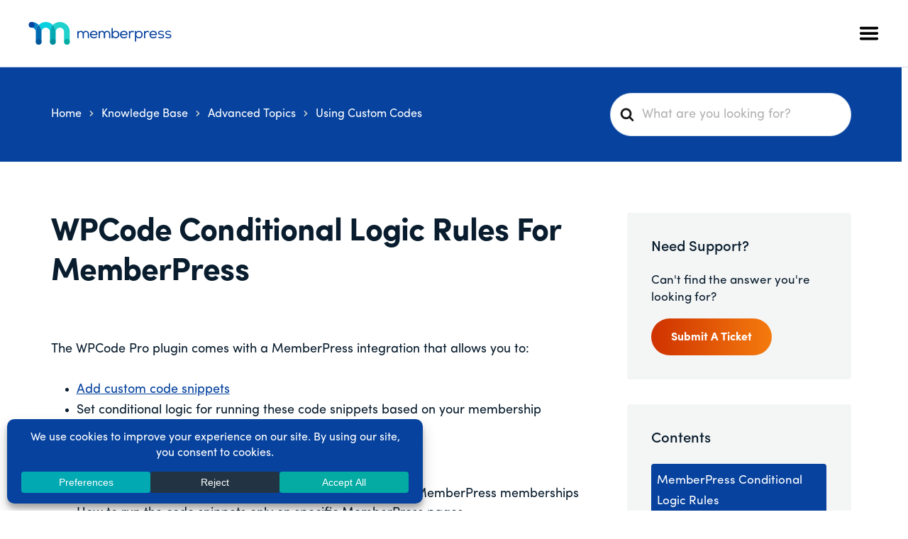

--- FILE ---
content_type: text/html; charset=UTF-8
request_url: https://memberpress.com/docs/wpcode-conditional-logic-for-memberpress/
body_size: 52183
content:

<!DOCTYPE html>
<html dir="ltr" lang="en-US" prefix="og: https://ogp.me/ns#">
<head >
<meta charset="UTF-8" />
<meta name="viewport" content="width=device-width, initial-scale=1" />
<title>WPCode Conditional Logic Rules For MemberPress | MemberPress</title>

		<!-- All in One SEO Pro 4.9.2 - aioseo.com -->
	<meta name="description" content="The WPCode Pro plugin comes with a MemberPress integration that allows you to: Add custom code snippets Set conditional logic for running these code snippets based on your membership This document will show you how to: Set conditional logic for your code snippets based on your MemberPress memberships How to run the code snippets only" />
	<meta name="robots" content="max-image-preview:large" />
	<meta name="author" content="Nikola M"/>
	<link rel="canonical" href="https://memberpress.com/docs/wpcode-conditional-logic-for-memberpress/" />
	<meta name="generator" content="All in One SEO Pro (AIOSEO) 4.9.2" />
		<meta property="og:locale" content="en_US" />
		<meta property="og:site_name" content="MemberPress" />
		<meta property="og:type" content="article" />
		<meta property="og:title" content="WPCode Conditional Logic Rules For MemberPress | MemberPress" />
		<meta property="og:description" content="The WPCode Pro plugin comes with a MemberPress integration that allows you to: Add custom code snippets Set conditional logic for running these code snippets based on your membership This document will show you how to: Set conditional logic for your code snippets based on your MemberPress memberships How to run the code snippets only" />
		<meta property="og:url" content="https://memberpress.com/docs/wpcode-conditional-logic-for-memberpress/" />
		<meta property="og:image" content="https://memberpress.com/wp-content/uploads/2022/10/mp-icon-RGB_Icon-01.jpg" />
		<meta property="og:image:secure_url" content="https://memberpress.com/wp-content/uploads/2022/10/mp-icon-RGB_Icon-01.jpg" />
		<meta property="og:image:width" content="1650" />
		<meta property="og:image:height" content="1275" />
		<meta property="article:published_time" content="2024-02-13T15:42:09+00:00" />
		<meta property="article:modified_time" content="2024-02-13T22:17:05+00:00" />
		<meta property="article:publisher" content="https://www.facebook.com/memberpress/" />
		<meta name="twitter:card" content="summary_large_image" />
		<meta name="twitter:site" content="@memberpress" />
		<meta name="twitter:title" content="WPCode Conditional Logic Rules For MemberPress | MemberPress" />
		<meta name="twitter:description" content="The WPCode Pro plugin comes with a MemberPress integration that allows you to: Add custom code snippets Set conditional logic for running these code snippets based on your membership This document will show you how to: Set conditional logic for your code snippets based on your MemberPress memberships How to run the code snippets only" />
		<meta name="twitter:image" content="https://memberpress.com/wp-content/uploads/2022/10/mp-icon-RGB_Icon-01.jpg" />
		<script type="application/ld+json" class="aioseo-schema">
			{"@context":"https:\/\/schema.org","@graph":[{"@type":"Article","@id":"https:\/\/memberpress.com\/docs\/wpcode-conditional-logic-for-memberpress\/#article","name":"WPCode Conditional Logic Rules For MemberPress | MemberPress","headline":"WPCode Conditional Logic Rules For MemberPress","author":{"@id":"https:\/\/memberpress.com\/blog\/author\/nikolacaseproof-com\/#author"},"publisher":{"@id":"https:\/\/memberpress.com\/#organization"},"image":{"@type":"ImageObject","url":"https:\/\/memberpress.com\/wp-content\/uploads\/2024\/02\/file-IvmNyuqiPD-1.png","@id":"https:\/\/memberpress.com\/docs\/wpcode-conditional-logic-for-memberpress\/#articleImage","width":1901,"height":974},"datePublished":"2024-02-13T10:42:09-05:00","dateModified":"2024-02-13T17:17:05-05:00","inLanguage":"en-US","mainEntityOfPage":{"@id":"https:\/\/memberpress.com\/docs\/wpcode-conditional-logic-for-memberpress\/#webpage"},"isPartOf":{"@id":"https:\/\/memberpress.com\/docs\/wpcode-conditional-logic-for-memberpress\/#webpage"},"articleSection":"Using Custom Codes"},{"@type":"BreadcrumbList","@id":"https:\/\/memberpress.com\/docs\/wpcode-conditional-logic-for-memberpress\/#breadcrumblist","itemListElement":[{"@type":"ListItem","@id":"https:\/\/memberpress.com#listItem","position":1,"name":"Home","item":"https:\/\/memberpress.com","nextItem":{"@type":"ListItem","@id":"https:\/\/memberpress.com\/doc-categories\/advanced-topics\/#listItem","name":"Advanced Topics"}},{"@type":"ListItem","@id":"https:\/\/memberpress.com\/doc-categories\/advanced-topics\/#listItem","position":2,"name":"Advanced Topics","item":"https:\/\/memberpress.com\/doc-categories\/advanced-topics\/","nextItem":{"@type":"ListItem","@id":"https:\/\/memberpress.com\/doc-categories\/using-custom-codes\/#listItem","name":"Using Custom Codes"},"previousItem":{"@type":"ListItem","@id":"https:\/\/memberpress.com#listItem","name":"Home"}},{"@type":"ListItem","@id":"https:\/\/memberpress.com\/doc-categories\/using-custom-codes\/#listItem","position":3,"name":"Using Custom Codes","item":"https:\/\/memberpress.com\/doc-categories\/using-custom-codes\/","nextItem":{"@type":"ListItem","@id":"https:\/\/memberpress.com\/docs\/wpcode-conditional-logic-for-memberpress\/#listItem","name":"WPCode Conditional Logic Rules For MemberPress"},"previousItem":{"@type":"ListItem","@id":"https:\/\/memberpress.com\/doc-categories\/advanced-topics\/#listItem","name":"Advanced Topics"}},{"@type":"ListItem","@id":"https:\/\/memberpress.com\/docs\/wpcode-conditional-logic-for-memberpress\/#listItem","position":4,"name":"WPCode Conditional Logic Rules For MemberPress","previousItem":{"@type":"ListItem","@id":"https:\/\/memberpress.com\/doc-categories\/using-custom-codes\/#listItem","name":"Using Custom Codes"}}]},{"@type":"Organization","@id":"https:\/\/memberpress.com\/#organization","name":"MemberPress","description":"The All-In-One WordPress Membership Plugin","url":"https:\/\/memberpress.com\/","logo":{"@type":"ImageObject","url":"https:\/\/memberpress.com\/wp-content\/uploads\/2022\/10\/mp-icon-RGB_Icon-01.jpg","@id":"https:\/\/memberpress.com\/docs\/wpcode-conditional-logic-for-memberpress\/#organizationLogo","width":1650,"height":1275,"caption":"memberpress logo icon"},"image":{"@id":"https:\/\/memberpress.com\/docs\/wpcode-conditional-logic-for-memberpress\/#organizationLogo"},"sameAs":["https:\/\/www.instagram.com\/memberpress\/","https:\/\/www.pinterest.com\/memberpressplugin\/","https:\/\/www.youtube.com\/c\/MemberPressPlugin","https:\/\/www.linkedin.com\/company\/memberpress\/"]},{"@type":"Person","@id":"https:\/\/memberpress.com\/blog\/author\/nikolacaseproof-com\/#author","url":"https:\/\/memberpress.com\/blog\/author\/nikolacaseproof-com\/","name":"Nikola M","image":{"@type":"ImageObject","url":"https:\/\/memberpress.com\/wp-content\/litespeed\/avatar\/1edf820c48f9c430f380efe81887b154.jpg?ver=1767278536"}},{"@type":"WebPage","@id":"https:\/\/memberpress.com\/docs\/wpcode-conditional-logic-for-memberpress\/#webpage","url":"https:\/\/memberpress.com\/docs\/wpcode-conditional-logic-for-memberpress\/","name":"WPCode Conditional Logic Rules For MemberPress | MemberPress","description":"The WPCode Pro plugin comes with a MemberPress integration that allows you to: Add custom code snippets Set conditional logic for running these code snippets based on your membership This document will show you how to: Set conditional logic for your code snippets based on your MemberPress memberships How to run the code snippets only","inLanguage":"en-US","isPartOf":{"@id":"https:\/\/memberpress.com\/#website"},"breadcrumb":{"@id":"https:\/\/memberpress.com\/docs\/wpcode-conditional-logic-for-memberpress\/#breadcrumblist"},"author":{"@id":"https:\/\/memberpress.com\/blog\/author\/nikolacaseproof-com\/#author"},"creator":{"@id":"https:\/\/memberpress.com\/blog\/author\/nikolacaseproof-com\/#author"},"datePublished":"2024-02-13T10:42:09-05:00","dateModified":"2024-02-13T17:17:05-05:00"},{"@type":"WebSite","@id":"https:\/\/memberpress.com\/#website","url":"https:\/\/memberpress.com\/","name":"MemberPress","description":"The All-In-One WordPress Membership Plugin","inLanguage":"en-US","publisher":{"@id":"https:\/\/memberpress.com\/#organization"}}]}
		</script>
		<!-- All in One SEO Pro -->

    <!-- begin Convert Experiences code-->
    <script type="text/javascript" src="//cdn-4.convertexperiments.com/v1/js/10017921-10018224.js?environment=production" defer data-deferred="1"></script>
    <!-- end Convert Experiences code -->
<link rel='dns-prefetch' href='//a.omappapi.com' />
<link rel='dns-prefetch' href='//challenges.cloudflare.com' />
<link rel='dns-prefetch' href='//pro.fontawesome.com' />
<link rel="alternate" type="application/rss+xml" title="MemberPress &raquo; Feed" href="https://memberpress.com/feed/" />
<link rel="alternate" type="application/rss+xml" title="MemberPress &raquo; Comments Feed" href="https://memberpress.com/comments/feed/" />
<link rel="alternate" title="oEmbed (JSON)" type="application/json+oembed" href="https://memberpress.com/wp-json/oembed/1.0/embed?url=https%3A%2F%2Fmemberpress.com%2Fdocs%2Fwpcode-conditional-logic-for-memberpress%2F" />
<link rel="alternate" title="oEmbed (XML)" type="text/xml+oembed" href="https://memberpress.com/wp-json/oembed/1.0/embed?url=https%3A%2F%2Fmemberpress.com%2Fdocs%2Fwpcode-conditional-logic-for-memberpress%2F&#038;format=xml" />
	<meta name="facebook-domain-verification" content="3p63s1woa7n94ksr7kl4sfnveb7yfy" />
			<!-- This site uses the Google Analytics by MonsterInsights plugin v9.11.0 - Using Analytics tracking - https://www.monsterinsights.com/ -->
				<script src="https://memberpress.com/wp-content/plugins/google-analytics-premium/pro/assets/js/privacy-guard.min.js"  data-cfasync="false" data-wpfc-render="false"></script>
			<script src="//www.googletagmanager.com/gtag/js?id=G-L4HZ848QR6"  data-cfasync="false" data-wpfc-render="false" async></script>
			<script data-cfasync="false" data-wpfc-render="false">
				var mi_version = '9.11.0';
				var mi_track_user = true;
				var mi_no_track_reason = '';
								var MonsterInsightsDefaultLocations = {"page_location":"https:\/\/memberpress.com\/docs\/wpcode-conditional-logic-for-memberpress\/"};
								if ( typeof MonsterInsightsPrivacyGuardFilter === 'function' ) {
					var MonsterInsightsLocations = (typeof MonsterInsightsExcludeQuery === 'object') ? MonsterInsightsPrivacyGuardFilter( MonsterInsightsExcludeQuery ) : MonsterInsightsPrivacyGuardFilter( MonsterInsightsDefaultLocations );
				} else {
					var MonsterInsightsLocations = (typeof MonsterInsightsExcludeQuery === 'object') ? MonsterInsightsExcludeQuery : MonsterInsightsDefaultLocations;
				}

								var disableStrs = [
										'ga-disable-G-L4HZ848QR6',
									];

				/* Function to detect opted out users */
				function __gtagTrackerIsOptedOut() {
					for (var index = 0; index < disableStrs.length; index++) {
						if (document.cookie.indexOf(disableStrs[index] + '=true') > -1) {
							return true;
						}
					}

					return false;
				}

				/* Disable tracking if the opt-out cookie exists. */
				if (__gtagTrackerIsOptedOut()) {
					for (var index = 0; index < disableStrs.length; index++) {
						window[disableStrs[index]] = true;
					}
				}

				/* Opt-out function */
				function __gtagTrackerOptout() {
					for (var index = 0; index < disableStrs.length; index++) {
						document.cookie = disableStrs[index] + '=true; expires=Thu, 31 Dec 2099 23:59:59 UTC; path=/';
						window[disableStrs[index]] = true;
					}
				}

				if ('undefined' === typeof gaOptout) {
					function gaOptout() {
						__gtagTrackerOptout();
					}
				}
								window.dataLayer = window.dataLayer || [];

				window.MonsterInsightsDualTracker = {
					helpers: {},
					trackers: {},
				};
				if (mi_track_user) {
					function __gtagDataLayer() {
						dataLayer.push(arguments);
					}

					function __gtagTracker(type, name, parameters) {
						if (!parameters) {
							parameters = {};
						}

						if (parameters.send_to) {
							__gtagDataLayer.apply(null, arguments);
							return;
						}

						if (type === 'event') {
														parameters.send_to = monsterinsights_frontend.v4_id;
							var hookName = name;
							if (typeof parameters['event_category'] !== 'undefined') {
								hookName = parameters['event_category'] + ':' + name;
							}

							if (typeof MonsterInsightsDualTracker.trackers[hookName] !== 'undefined') {
								MonsterInsightsDualTracker.trackers[hookName](parameters);
							} else {
								__gtagDataLayer('event', name, parameters);
							}
							
						} else {
							__gtagDataLayer.apply(null, arguments);
						}
					}

					__gtagTracker('js', new Date());
					__gtagTracker('set', {
						'developer_id.dZGIzZG': true,
											});
					if ( MonsterInsightsLocations.page_location ) {
						__gtagTracker('set', MonsterInsightsLocations);
					}
										__gtagTracker('config', 'G-L4HZ848QR6', {"forceSSL":"true","anonymize_ip":"true","link_attribution":"true","linker":{"domains":["event.webinarjam.com"]},"post_type":"ht_kb","tags":"untagged","logged_in":"false"} );
										window.gtag = __gtagTracker;										(function () {
						/* https://developers.google.com/analytics/devguides/collection/analyticsjs/ */
						/* ga and __gaTracker compatibility shim. */
						var noopfn = function () {
							return null;
						};
						var newtracker = function () {
							return new Tracker();
						};
						var Tracker = function () {
							return null;
						};
						var p = Tracker.prototype;
						p.get = noopfn;
						p.set = noopfn;
						p.send = function () {
							var args = Array.prototype.slice.call(arguments);
							args.unshift('send');
							__gaTracker.apply(null, args);
						};
						var __gaTracker = function () {
							var len = arguments.length;
							if (len === 0) {
								return;
							}
							var f = arguments[len - 1];
							if (typeof f !== 'object' || f === null || typeof f.hitCallback !== 'function') {
								if ('send' === arguments[0]) {
									var hitConverted, hitObject = false, action;
									if ('event' === arguments[1]) {
										if ('undefined' !== typeof arguments[3]) {
											hitObject = {
												'eventAction': arguments[3],
												'eventCategory': arguments[2],
												'eventLabel': arguments[4],
												'value': arguments[5] ? arguments[5] : 1,
											}
										}
									}
									if ('pageview' === arguments[1]) {
										if ('undefined' !== typeof arguments[2]) {
											hitObject = {
												'eventAction': 'page_view',
												'page_path': arguments[2],
											}
										}
									}
									if (typeof arguments[2] === 'object') {
										hitObject = arguments[2];
									}
									if (typeof arguments[5] === 'object') {
										Object.assign(hitObject, arguments[5]);
									}
									if ('undefined' !== typeof arguments[1].hitType) {
										hitObject = arguments[1];
										if ('pageview' === hitObject.hitType) {
											hitObject.eventAction = 'page_view';
										}
									}
									if (hitObject) {
										action = 'timing' === arguments[1].hitType ? 'timing_complete' : hitObject.eventAction;
										hitConverted = mapArgs(hitObject);
										__gtagTracker('event', action, hitConverted);
									}
								}
								return;
							}

							function mapArgs(args) {
								var arg, hit = {};
								var gaMap = {
									'eventCategory': 'event_category',
									'eventAction': 'event_action',
									'eventLabel': 'event_label',
									'eventValue': 'event_value',
									'nonInteraction': 'non_interaction',
									'timingCategory': 'event_category',
									'timingVar': 'name',
									'timingValue': 'value',
									'timingLabel': 'event_label',
									'page': 'page_path',
									'location': 'page_location',
									'title': 'page_title',
									'referrer' : 'page_referrer',
								};
								for (arg in args) {
																		if (!(!args.hasOwnProperty(arg) || !gaMap.hasOwnProperty(arg))) {
										hit[gaMap[arg]] = args[arg];
									} else {
										hit[arg] = args[arg];
									}
								}
								return hit;
							}

							try {
								f.hitCallback();
							} catch (ex) {
							}
						};
						__gaTracker.create = newtracker;
						__gaTracker.getByName = newtracker;
						__gaTracker.getAll = function () {
							return [];
						};
						__gaTracker.remove = noopfn;
						__gaTracker.loaded = true;
						window['__gaTracker'] = __gaTracker;
					})();
									} else {
										console.log("");
					(function () {
						function __gtagTracker() {
							return null;
						}

						window['__gtagTracker'] = __gtagTracker;
						window['gtag'] = __gtagTracker;
					})();
									}
			</script>
										<script data-cfasync="false" data-wpfc-render="false">
										__gtagTracker( 'config', 'AW-1036712775', {"allow_enhanced_conversions":true} );
							</script>
														<script data-cfasync="false" data-wpfc-render="false">
										/* Meta Pixel Code */
		!function(f,b,e,v,n,t,s)
		{if(f.fbq)return;n=f.fbq=function(){n.callMethod?
			n.callMethod.apply(n,arguments):n.queue.push(arguments)};
			if(!f._fbq)f._fbq=n;n.push=n;n.loaded=!0;n.version='2.0';
			n.queue=[];t=b.createElement(e);t.async=!0;
			t.src=v;s=b.getElementsByTagName(e)[0];
			s.parentNode.insertBefore(t,s)}(window, document,'script',
			'https://connect.facebook.net/en_US/fbevents.js');
		fbq('init', '192004411539312');
		fbq('track', 'PageView');
		/* End Meta Pixel Code */
									</script>
											<!-- / Google Analytics by MonsterInsights -->
				<script data-cfasync="false" data-wpfc-render="false">
			window.MonsterInsightsDualTracker.helpers.mapProductItem = function (uaItem) {
				var prefixIndex, prefixKey, mapIndex;
				
				var toBePrefixed = ['id', 'name', 'list_name', 'brand', 'category', 'variant'];

				var item = {};

				var fieldMap = {
					'price': 'price',
					'list_position': 'index',
					'quantity': 'quantity',
					'position': 'index',
				};

				for (mapIndex in fieldMap) {
					if (uaItem.hasOwnProperty(mapIndex)) {
						item[fieldMap[mapIndex]] = uaItem[mapIndex];
					}
				}

				for (prefixIndex = 0; prefixIndex < toBePrefixed.length; prefixIndex++) {
					prefixKey = toBePrefixed[prefixIndex];
					if (typeof uaItem[prefixKey] !== 'undefined') {
						item['item_' + prefixKey] = uaItem[prefixKey];
					}
				}

				return item;
			};

			MonsterInsightsDualTracker.trackers['view_item_list'] = function (parameters) {
				var items = parameters.items;
				var listName, itemIndex, item, itemListName;
				var lists = {
					'_': {items: [], 'send_to': monsterinsights_frontend.v4_id},
				};

				for (itemIndex = 0; itemIndex < items.length; itemIndex++) {
					item = MonsterInsightsDualTracker.helpers.mapProductItem(items[itemIndex]);

					if (typeof item['item_list_name'] === 'undefined') {
						lists['_'].items.push(item);
					} else {
						itemListName = item['item_list_name'];
						if (typeof lists[itemListName] === 'undefined') {
							lists[itemListName] = {
								'items': [],
								'item_list_name': itemListName,
								'send_to': monsterinsights_frontend.v4_id,
							};
						}

						lists[itemListName].items.push(item);
					}
				}

				for (listName in lists) {
					__gtagDataLayer('event', 'view_item_list', lists[listName]);
				}
			};

			MonsterInsightsDualTracker.trackers['select_content'] = function (parameters) {
				const items = parameters.items.map(MonsterInsightsDualTracker.helpers.mapProductItem);
				__gtagDataLayer('event', 'select_item', {items: items, send_to: parameters.send_to});
			};

			MonsterInsightsDualTracker.trackers['view_item'] = function (parameters) {
				const items = parameters.items.map(MonsterInsightsDualTracker.helpers.mapProductItem);
				__gtagDataLayer('event', 'view_item', {items: items, send_to: parameters.send_to});
			};
		</script>
		<style id='wp-img-auto-sizes-contain-inline-css' type='text/css'>
img:is([sizes=auto i],[sizes^="auto," i]){contain-intrinsic-size:3000px 1500px}
/*# sourceURL=wp-img-auto-sizes-contain-inline-css */
</style>
<link rel='stylesheet' id='hkb-style-css' href='https://memberpress.com/wp-content/plugins/ht-knowledge-base/css/hkb-style.css?ver=4.3.3' type='text/css' media='all' />
<link rel="preload" as="image" href="https://memberpress.com/wp-content/uploads/2022/01/memberpress-logo-color.svg"><link rel="preload" as="image" href="https://memberpress.com/wp-content/themes/memberpress-theme/images/memberpress-logo-color.svg">
<link rel='stylesheet' id='optinmonster-memberpress-css' href='https://memberpress.com/wp-content/plugins/optinmonster/assets/dist/css/memberpress.min.css?ver=2.16.22' type='text/css' media='all' />
<link rel='stylesheet' id='adsanity-default-css-css' href='https://memberpress.com/wp-content/plugins/adsanity/dist/css/widget-default.css?ver=1.9.5' type='text/css' media='screen' />
<link rel='stylesheet' id='memberpress-css' href='https://memberpress.com/wp-content/themes/memberpress-theme/style.css?ver=1.0.0' type='text/css' media='all' />
<link rel='stylesheet' id='wp-block-library-css' href='https://memberpress.com/wp-includes/css/dist/block-library/style.min.css?ver=6.9' type='text/css' media='all' />
<style id='global-styles-inline-css' type='text/css'>
:root{--wp--preset--aspect-ratio--square: 1;--wp--preset--aspect-ratio--4-3: 4/3;--wp--preset--aspect-ratio--3-4: 3/4;--wp--preset--aspect-ratio--3-2: 3/2;--wp--preset--aspect-ratio--2-3: 2/3;--wp--preset--aspect-ratio--16-9: 16/9;--wp--preset--aspect-ratio--9-16: 9/16;--wp--preset--color--black: #000000;--wp--preset--color--cyan-bluish-gray: #abb8c3;--wp--preset--color--white: #ffffff;--wp--preset--color--pale-pink: #f78da7;--wp--preset--color--vivid-red: #cf2e2e;--wp--preset--color--luminous-vivid-orange: #ff6900;--wp--preset--color--luminous-vivid-amber: #fcb900;--wp--preset--color--light-green-cyan: #7bdcb5;--wp--preset--color--vivid-green-cyan: #00d084;--wp--preset--color--pale-cyan-blue: #8ed1fc;--wp--preset--color--vivid-cyan-blue: #0693e3;--wp--preset--color--vivid-purple: #9b51e0;--wp--preset--color--theme-primary: #000cff;--wp--preset--gradient--vivid-cyan-blue-to-vivid-purple: linear-gradient(135deg,rgb(6,147,227) 0%,rgb(155,81,224) 100%);--wp--preset--gradient--light-green-cyan-to-vivid-green-cyan: linear-gradient(135deg,rgb(122,220,180) 0%,rgb(0,208,130) 100%);--wp--preset--gradient--luminous-vivid-amber-to-luminous-vivid-orange: linear-gradient(135deg,rgb(252,185,0) 0%,rgb(255,105,0) 100%);--wp--preset--gradient--luminous-vivid-orange-to-vivid-red: linear-gradient(135deg,rgb(255,105,0) 0%,rgb(207,46,46) 100%);--wp--preset--gradient--very-light-gray-to-cyan-bluish-gray: linear-gradient(135deg,rgb(238,238,238) 0%,rgb(169,184,195) 100%);--wp--preset--gradient--cool-to-warm-spectrum: linear-gradient(135deg,rgb(74,234,220) 0%,rgb(151,120,209) 20%,rgb(207,42,186) 40%,rgb(238,44,130) 60%,rgb(251,105,98) 80%,rgb(254,248,76) 100%);--wp--preset--gradient--blush-light-purple: linear-gradient(135deg,rgb(255,206,236) 0%,rgb(152,150,240) 100%);--wp--preset--gradient--blush-bordeaux: linear-gradient(135deg,rgb(254,205,165) 0%,rgb(254,45,45) 50%,rgb(107,0,62) 100%);--wp--preset--gradient--luminous-dusk: linear-gradient(135deg,rgb(255,203,112) 0%,rgb(199,81,192) 50%,rgb(65,88,208) 100%);--wp--preset--gradient--pale-ocean: linear-gradient(135deg,rgb(255,245,203) 0%,rgb(182,227,212) 50%,rgb(51,167,181) 100%);--wp--preset--gradient--electric-grass: linear-gradient(135deg,rgb(202,248,128) 0%,rgb(113,206,126) 100%);--wp--preset--gradient--midnight: linear-gradient(135deg,rgb(2,3,129) 0%,rgb(40,116,252) 100%);--wp--preset--font-size--small: 12px;--wp--preset--font-size--medium: 20px;--wp--preset--font-size--large: 20px;--wp--preset--font-size--x-large: 42px;--wp--preset--font-size--normal: 16px;--wp--preset--font-size--larger: 24px;--wp--preset--spacing--20: 0.44rem;--wp--preset--spacing--30: 0.67rem;--wp--preset--spacing--40: 1rem;--wp--preset--spacing--50: 1.5rem;--wp--preset--spacing--60: 2.25rem;--wp--preset--spacing--70: 3.38rem;--wp--preset--spacing--80: 5.06rem;--wp--preset--shadow--natural: 6px 6px 9px rgba(0, 0, 0, 0.2);--wp--preset--shadow--deep: 12px 12px 50px rgba(0, 0, 0, 0.4);--wp--preset--shadow--sharp: 6px 6px 0px rgba(0, 0, 0, 0.2);--wp--preset--shadow--outlined: 6px 6px 0px -3px rgb(255, 255, 255), 6px 6px rgb(0, 0, 0);--wp--preset--shadow--crisp: 6px 6px 0px rgb(0, 0, 0);}:where(.is-layout-flex){gap: 0.5em;}:where(.is-layout-grid){gap: 0.5em;}body .is-layout-flex{display: flex;}.is-layout-flex{flex-wrap: wrap;align-items: center;}.is-layout-flex > :is(*, div){margin: 0;}body .is-layout-grid{display: grid;}.is-layout-grid > :is(*, div){margin: 0;}:where(.wp-block-columns.is-layout-flex){gap: 2em;}:where(.wp-block-columns.is-layout-grid){gap: 2em;}:where(.wp-block-post-template.is-layout-flex){gap: 1.25em;}:where(.wp-block-post-template.is-layout-grid){gap: 1.25em;}.has-black-color{color: var(--wp--preset--color--black) !important;}.has-cyan-bluish-gray-color{color: var(--wp--preset--color--cyan-bluish-gray) !important;}.has-white-color{color: var(--wp--preset--color--white) !important;}.has-pale-pink-color{color: var(--wp--preset--color--pale-pink) !important;}.has-vivid-red-color{color: var(--wp--preset--color--vivid-red) !important;}.has-luminous-vivid-orange-color{color: var(--wp--preset--color--luminous-vivid-orange) !important;}.has-luminous-vivid-amber-color{color: var(--wp--preset--color--luminous-vivid-amber) !important;}.has-light-green-cyan-color{color: var(--wp--preset--color--light-green-cyan) !important;}.has-vivid-green-cyan-color{color: var(--wp--preset--color--vivid-green-cyan) !important;}.has-pale-cyan-blue-color{color: var(--wp--preset--color--pale-cyan-blue) !important;}.has-vivid-cyan-blue-color{color: var(--wp--preset--color--vivid-cyan-blue) !important;}.has-vivid-purple-color{color: var(--wp--preset--color--vivid-purple) !important;}.has-black-background-color{background-color: var(--wp--preset--color--black) !important;}.has-cyan-bluish-gray-background-color{background-color: var(--wp--preset--color--cyan-bluish-gray) !important;}.has-white-background-color{background-color: var(--wp--preset--color--white) !important;}.has-pale-pink-background-color{background-color: var(--wp--preset--color--pale-pink) !important;}.has-vivid-red-background-color{background-color: var(--wp--preset--color--vivid-red) !important;}.has-luminous-vivid-orange-background-color{background-color: var(--wp--preset--color--luminous-vivid-orange) !important;}.has-luminous-vivid-amber-background-color{background-color: var(--wp--preset--color--luminous-vivid-amber) !important;}.has-light-green-cyan-background-color{background-color: var(--wp--preset--color--light-green-cyan) !important;}.has-vivid-green-cyan-background-color{background-color: var(--wp--preset--color--vivid-green-cyan) !important;}.has-pale-cyan-blue-background-color{background-color: var(--wp--preset--color--pale-cyan-blue) !important;}.has-vivid-cyan-blue-background-color{background-color: var(--wp--preset--color--vivid-cyan-blue) !important;}.has-vivid-purple-background-color{background-color: var(--wp--preset--color--vivid-purple) !important;}.has-black-border-color{border-color: var(--wp--preset--color--black) !important;}.has-cyan-bluish-gray-border-color{border-color: var(--wp--preset--color--cyan-bluish-gray) !important;}.has-white-border-color{border-color: var(--wp--preset--color--white) !important;}.has-pale-pink-border-color{border-color: var(--wp--preset--color--pale-pink) !important;}.has-vivid-red-border-color{border-color: var(--wp--preset--color--vivid-red) !important;}.has-luminous-vivid-orange-border-color{border-color: var(--wp--preset--color--luminous-vivid-orange) !important;}.has-luminous-vivid-amber-border-color{border-color: var(--wp--preset--color--luminous-vivid-amber) !important;}.has-light-green-cyan-border-color{border-color: var(--wp--preset--color--light-green-cyan) !important;}.has-vivid-green-cyan-border-color{border-color: var(--wp--preset--color--vivid-green-cyan) !important;}.has-pale-cyan-blue-border-color{border-color: var(--wp--preset--color--pale-cyan-blue) !important;}.has-vivid-cyan-blue-border-color{border-color: var(--wp--preset--color--vivid-cyan-blue) !important;}.has-vivid-purple-border-color{border-color: var(--wp--preset--color--vivid-purple) !important;}.has-vivid-cyan-blue-to-vivid-purple-gradient-background{background: var(--wp--preset--gradient--vivid-cyan-blue-to-vivid-purple) !important;}.has-light-green-cyan-to-vivid-green-cyan-gradient-background{background: var(--wp--preset--gradient--light-green-cyan-to-vivid-green-cyan) !important;}.has-luminous-vivid-amber-to-luminous-vivid-orange-gradient-background{background: var(--wp--preset--gradient--luminous-vivid-amber-to-luminous-vivid-orange) !important;}.has-luminous-vivid-orange-to-vivid-red-gradient-background{background: var(--wp--preset--gradient--luminous-vivid-orange-to-vivid-red) !important;}.has-very-light-gray-to-cyan-bluish-gray-gradient-background{background: var(--wp--preset--gradient--very-light-gray-to-cyan-bluish-gray) !important;}.has-cool-to-warm-spectrum-gradient-background{background: var(--wp--preset--gradient--cool-to-warm-spectrum) !important;}.has-blush-light-purple-gradient-background{background: var(--wp--preset--gradient--blush-light-purple) !important;}.has-blush-bordeaux-gradient-background{background: var(--wp--preset--gradient--blush-bordeaux) !important;}.has-luminous-dusk-gradient-background{background: var(--wp--preset--gradient--luminous-dusk) !important;}.has-pale-ocean-gradient-background{background: var(--wp--preset--gradient--pale-ocean) !important;}.has-electric-grass-gradient-background{background: var(--wp--preset--gradient--electric-grass) !important;}.has-midnight-gradient-background{background: var(--wp--preset--gradient--midnight) !important;}.has-small-font-size{font-size: var(--wp--preset--font-size--small) !important;}.has-medium-font-size{font-size: var(--wp--preset--font-size--medium) !important;}.has-large-font-size{font-size: var(--wp--preset--font-size--large) !important;}.has-x-large-font-size{font-size: var(--wp--preset--font-size--x-large) !important;}
/*# sourceURL=global-styles-inline-css */
</style>

<style id='classic-theme-styles-inline-css' type='text/css'>
/*! This file is auto-generated */
.wp-block-button__link{color:#fff;background-color:#32373c;border-radius:9999px;box-shadow:none;text-decoration:none;padding:calc(.667em + 2px) calc(1.333em + 2px);font-size:1.125em}.wp-block-file__button{background:#32373c;color:#fff;text-decoration:none}
/*# sourceURL=/wp-includes/css/classic-themes.min.css */
</style>
<link rel='stylesheet' id='wp-components-css' href='https://memberpress.com/wp-includes/css/dist/components/style.min.css?ver=6.9' type='text/css' media='all' />
<link rel='stylesheet' id='wp-preferences-css' href='https://memberpress.com/wp-includes/css/dist/preferences/style.min.css?ver=6.9' type='text/css' media='all' />
<link rel='stylesheet' id='wp-block-editor-css' href='https://memberpress.com/wp-includes/css/dist/block-editor/style.min.css?ver=6.9' type='text/css' media='all' />
<link rel='stylesheet' id='wp-reusable-blocks-css' href='https://memberpress.com/wp-includes/css/dist/reusable-blocks/style.min.css?ver=6.9' type='text/css' media='all' />
<link rel='stylesheet' id='wp-patterns-css' href='https://memberpress.com/wp-includes/css/dist/patterns/style.min.css?ver=6.9' type='text/css' media='all' />
<link rel='stylesheet' id='wp-editor-css' href='https://memberpress.com/wp-includes/css/dist/editor/style.min.css?ver=6.9' type='text/css' media='all' />
<link rel='stylesheet' id='ht-blocks-modules-styles-css' href='https://memberpress.com/wp-content/plugins/heroic-blocks/dist/css/ht-blocks-modules-styles.css?ver=1736953891' type='text/css' media='all' />
<link rel='stylesheet' id='ht_toc-style-css-css' href='https://memberpress.com/wp-content/plugins/heroic-table-of-contents/dist/blocks.style.build.css?ver=1765258051' type='text/css' media='all' />
<link rel='stylesheet' id='popup-maker-block-library-style-css' href='https://memberpress.com/wp-content/plugins/popup-maker/dist/packages/block-library-style.css?ver=dbea705cfafe089d65f1' type='text/css' media='all' />
<link rel='stylesheet' id='adsanity-cas-css' href='https://memberpress.com/cas-custom-sizes/?ver=1.6' type='text/css' media='all' />
<link rel='stylesheet' id='slick-css-css' href='https://memberpress.com/wp-content/themes/memberpress-theme/lib/slick/slick.css?ver=1.8.1' type='text/css' media='all' />
<link rel='stylesheet' id='slick-theme-css' href='https://memberpress.com/wp-content/themes/memberpress-theme/lib/slick/slick-theme.css?ver=1.8.1' type='text/css' media='all' />
<link rel='stylesheet' id='custom-css-css' href='https://memberpress.com/wp-content/themes/memberpress-theme/css/custom.min.css?ver=1.0.1' type='text/css' media='all' />
<link rel="preload" as="style" crossorigin onload="this.rel='stylesheet'"  id='font-awesome-css' href='https://pro.fontawesome.com/releases/v5.15.1/css/all.css?ver=2.4.2.2' type='text/css' media='all' />
<link rel='stylesheet' id='mpappstyle-css' href='https://memberpress.com/wp-content/plugins/memberpress-app/assets/css/main.css?ver=2.2.70' type='text/css' media='all' />
<link rel='stylesheet' id='searchwp-live-search-css' href='https://memberpress.com/wp-content/plugins/searchwp-live-ajax-search/assets/styles/style.min.css?ver=1.8.7' type='text/css' media='all' />
<style id='searchwp-live-search-inline-css' type='text/css'>
.searchwp-live-search-result .searchwp-live-search-result--title a {
  font-size: 16px;
}
.searchwp-live-search-result .searchwp-live-search-result--price {
  font-size: 14px;
}
.searchwp-live-search-result .searchwp-live-search-result--add-to-cart .button {
  font-size: 14px;
}

/*# sourceURL=searchwp-live-search-inline-css */
</style>
<link rel='stylesheet' id='show-login-css' href='https://memberpress.com/wp-content/plugins/show-login/assets/css/show-login.css?ver=1.0.0' type='text/css' media='all' />
<style id='show-login-inline-css' type='text/css'>
#show-login-submit { background: #0073aa; color: #fff; } #show-login-submit:hover { background: #005a87; }
/*# sourceURL=show-login-inline-css */
</style>
<link rel='stylesheet' id='popup-maker-site-css' href='//memberpress.com/wp-content/uploads/fb06360b3ab3c33d7db5cc480fd09c91.css?generated=1763626879&#038;ver=1.21.5' type='text/css' media='all' />
<script src="https://memberpress.com/wp-content/plugins/wp-sentry-integration/public/wp-sentry-browser.min.js?ver=8.10.0" id="wp-sentry-browser-bundle-js" defer data-deferred="1"></script>
<script id="wp-sentry-browser-js-extra" src="[data-uri]" defer></script>
<script src="https://memberpress.com/wp-content/plugins/wp-sentry-integration/public/wp-sentry-init.js?ver=8.10.0" id="wp-sentry-browser-js" defer data-deferred="1"></script>
<script src="https://memberpress.com/wp-content/plugins/google-analytics-premium/assets/js/frontend-gtag.min.js?ver=9.11.0" id="monsterinsights-frontend-script-js" data-wp-strategy="async" defer data-deferred="1"></script>
<script data-cfasync="false" data-wpfc-render="false" id='monsterinsights-frontend-script-js-extra'>var monsterinsights_frontend = {"js_events_tracking":"true","download_extensions":"doc,pdf,ppt,zip,xls,docx,pptx,xlsx","inbound_paths":"[{\"path\":\"\\\/go\\\/\",\"label\":\"aff\"},{\"path\":\"\\\/recommend\\\/\",\"label\":\"aff\"},{\"path\":\"\\\/out\\\/\",\"label\":\"aff\"},{\"path\":\"\\\/recommends\\\/\",\"label\":\"aff\"}]","home_url":"https:\/\/memberpress.com","hash_tracking":"false","v4_id":"G-L4HZ848QR6"};</script>
<script src="https://memberpress.com/wp-includes/js/jquery/jquery.min.js?ver=3.7.1" id="jquery-core-js"></script>
<script src="https://challenges.cloudflare.com/turnstile/v0/api.js?render=auto" id="cfturnstile-js"></script>
<link rel="https://api.w.org/" href="https://memberpress.com/wp-json/" /><link rel="alternate" title="JSON" type="application/json" href="https://memberpress.com/wp-json/wp/v2/ht-kb/62823" /><link rel='shortlink' href='https://memberpress.com/?p=62823' />
<!-- HKB CSS Variables --><style>:root {--hkb-main-container-width: 1200px;--hkb-link-color: #06429e;--hkb-link-color-hover: #065eaa;--hkb-header-style-bg: #06429e;--hkb-header-style-graddir: 90deg;--hkb-header-style-grad1: #2358a1;--hkb-header-style-grad2: #2358a1;--hkb-header-text-color: #ffffff;}</style><meta name="generator" content="Heroic Knowledge Base v4.3.3" />
    <style type="text/css">

      .mpcs-classroom .nav-back i,
      .mpcs-classroom .navbar-section a.btn,
      .mpcs-classroom .navbar-section button,
      .mpcs-classroom div#mpcs-lesson-navigation button,
      .mpcs-classroom div#mpcs-quiz-navigation a,
      .mpcs-classroom #mpcs-classroom-next-lesson-link,
      .mpcs-classroom #next_lesson_link {
        color: rgba(255, 255, 255) !important;
      }

      .mpcs-classroom .navbar-section .dropdown .menu a {
        color: #333;
      }

      .mpcs-classroom .mpcs-progress-ring {
        background-color: rgba(31, 209, 204) !important;
      }

      .mpcs-classroom .mpcs-course-filter .dropdown .btn span,
      .mpcs-classroom .mpcs-course-filter .dropdown .btn i,
      .mpcs-classroom .mpcs-course-filter .input-group .input-group-btn,
      .mpcs-classroom .mpcs-course-filter .input-group .mpcs-search,
      .mpcs-classroom .mpcs-course-filter .input-group input[type=text],
      .mpcs-classroom .mpcs-course-filter .dropdown a,
      .mpcs-classroom .pagination,
      .mpcs-classroom .pagination i,
      .mpcs-classroom .pagination a {
        color: rgba(255, 156, 0) !important;
        border-color: rgba(255, 156, 0) !important;
      }

      /* body.mpcs-classroom a{
        color: rgba();
      } */

      #mpcs-navbar,
      #mpcs-navbar button#mpcs-classroom-previous-lesson-link,
      #mpcs-navbar button#mpcs-classroom-previous-lesson-link:hover,
      .mpcs-classroom div#mpcs-lesson-navigation button#previous_lesson_link,
      .mpcs-classroom div#mpcs-lesson-navigation button#previous_lesson_link:hover,
      .mpcs-classroom a#mpcs-classroom-previous-lesson-link,
      .mpcs-classroom a#mpcs-classroom-previous-lesson-link:hover,
      .mpcs-classroom a#previous_lesson_link,
      .mpcs-classroom a#previous_lesson_link:hover,
      .mpcs-classroom #mpcs-navbar #mpcs-lesson-navigation > a#mpcs-classroom-previous-lesson-link,
      .mpcs-classroom #mpcs-navbar #mpcs-lesson-navigation > a#mpcs-classroom-previous-lesson-link:hover,
      .mpcs-classroom #mpcs-lesson-navigation a#previous_lesson_link,
      .mpcs-classroom #mpcs-lesson-navigation a#previous_lesson_link:hover,
      .mpcs-classroom div#mpcs-lesson-navigation a#previous_lesson_link,
      .mpcs-classroom div#mpcs-lesson-navigation a#previous_lesson_link:hover {
        background: rgba(6, 66, 158);
      }

      .course-progress .user-progress,
      .btn-green,
      #mpcs-navbar button:not(#mpcs-classroom-previous-lesson-link),
      .mpcs-classroom div#mpcs-lesson-navigation button:not(#previous_lesson_link),
      .mpcs-classroom #mpcs-quiz-navigation button:focus,
      .mpcs-classroom #mpcs-quiz-navigation button:hover,
      .mpcs-classroom #mpcs-quiz-navigation a,
      .mpcs-classroom div#mpcs-lesson-navigation a:not(#previous_lesson_link),
      .mpcs-classroom #mpcs-navbar #mpcs-lesson-navigation > a:not(#mpcs-classroom-previous-lesson-link) {
        background: rgba(31, 209, 204, 0.9);
      }

      .btn-green:hover,
      #mpcs-navbar button:not(#mpcs-classroom-previous-lesson-link):focus,
      #mpcs-navbar button:not(#mpcs-classroom-previous-lesson-link):hover,
      .mpcs-classroom div#mpcs-lesson-navigation button:not(#previous_lesson_link):focus,
      .mpcs-classroom div#mpcs-lesson-navigation button:not(#previous_lesson_link):hover,
      .mpcs-classroom #mpcs-quiz-navigation button,
      .mpcs-classroom div#mpcs-lesson-navigation a:not(#previous_lesson_link):hover,
      .mpcs-classroom #mpcs-navbar #mpcs-lesson-navigation > a:not(#mpcs-classroom-previous-lesson-link):hover {
        background: rgba(31, 209, 204);
      }

      .btn-green{border: rgba(31, 209, 204)}

      .course-progress .progress-text,
      .mpcs-lesson i.mpcs-circle-regular {
        color: rgba(24, 167, 163);
      }

      #mpcs-main #bookmark, .mpcs-lesson.current{background: rgba(31, 209, 204, 0.3)}

      .mpcs-instructor .tile-subtitle{
        color: rgba(31, 209, 204, 1);
      }

      .mpcs-classroom .mpcs-quiz-question-feedback {
        border-top-color: rgba(31, 209, 204, 1);
        border-bottom-color: rgba(31, 209, 204, 1);
      }

    </style>
        		<script type="text/javascript" src="[data-uri]" defer></script>
		<style type="text/css">
/* This can be removed when PR #1343 is live */
.mp_wrapper .mepr_no_val {
    display: none !important;
    margin: 0;
    padding: 0;
}
</style>    <meta name="trustpilot-one-time-domain-verification-id" content="G7CAgRs7wfxWqlDT3lv0bu7iFgMhWu79o7fEkjBY"/>
  <style type="text/css">
.bbp-body .even {
  border-left:0px !important;
}
.bbp-search-form {
  margin-bottom:20px;
}
#bbpress-forums .status-closed,
#bbpress-forums .status-closed a {
  color: #333;
}
a.bbp-forum-title {
  font-size:14px !important;
}
.single-forum #subscription-toggle {
  margin-left:15px;
  line-height:2.5;
}
</style><script src="[data-uri]" defer></script>

		<!-- MonsterInsights Media Tracking -->
		<script data-cfasync="false" data-wpfc-render="false">
			var monsterinsights_tracked_video_marks = {};
			var monsterinsights_youtube_percentage_tracking_timeouts = {};

			/* Works for YouTube and Vimeo */
			function monsterinsights_media_get_id_for_iframe( source, service ) {
				var iframeUrlParts = source.split('?');
				var stripedUrl = iframeUrlParts[0].split('/');
				var videoId = stripedUrl[ stripedUrl.length - 1 ];

				return service + '-player-' + videoId;
			}

			function monsterinsights_media_record_video_event( provider, event, label, parameters = {} ) {
				__gtagTracker('event', event, {
					event_category: 'video-' + provider,
					event_label: label,
					non_interaction: event === 'impression',
					...parameters
				});
			}

			function monsterinsights_media_maybe_record_video_progress( provider, label, videoId, videoParameters ) {
				var progressTrackingAllowedMarks = [10,25,50,75];

				if ( typeof monsterinsights_tracked_video_marks[ videoId ] == 'undefined' ) {
					monsterinsights_tracked_video_marks[ videoId ] = [];
				}

				var { video_percent } = videoParameters;

				if ( progressTrackingAllowedMarks.includes( video_percent ) && !monsterinsights_tracked_video_marks[ videoId ].includes( video_percent ) ) {
					monsterinsights_media_record_video_event( provider, 'video_progress', label, videoParameters );

					/* Prevent multiple records for the same percentage */
					monsterinsights_tracked_video_marks[ videoId ].push( video_percent );
				}
			}

			/* --- Vimeo --- */
            var monsterinsights_media_vimeo_plays = {};

            function monsterinsights_setup_vimeo_events_for_iframe(iframe, title, player) {
                var playerId = iframe.getAttribute('id');
                var videoLabel = title || iframe.title || iframe.getAttribute('src');

                if ( !playerId ) {
                    playerId = monsterinsights_media_get_id_for_iframe( iframe.getAttribute('src'), 'vimeo' );
                    iframe.setAttribute( 'id', playerId );
                }

                monsterinsights_media_vimeo_plays[playerId] = 0;

                var videoParameters = {
                    video_provider: 'vimeo',
                    video_title: title,
                    video_url: iframe.getAttribute('src')
                };

                /**
                 * Record Impression
                 **/
                monsterinsights_media_record_video_event( 'vimeo', 'impression', videoLabel, videoParameters );

                /**
                 * Record video start
                 **/
                player.on('play', function(data) {
                    let playerId = this.element.id;
                    if ( monsterinsights_media_vimeo_plays[playerId] === 0 ) {
                        monsterinsights_media_vimeo_plays[playerId]++;

                        videoParameters.video_duration = data.duration;
                        videoParameters.video_current_time = data.seconds;
                        videoParameters.video_percent = 0;

                        monsterinsights_media_record_video_event( 'vimeo', 'video_start', videoLabel, videoParameters );
                    }
                });

                /**
                 * Record video progress
                 **/
                player.on('timeupdate', function(data) {
                    var progress = Math.floor(data.percent * 100);

                    videoParameters.video_duration = data.duration;
                    videoParameters.video_current_time = data.seconds;
                    videoParameters.video_percent = progress;

                    monsterinsights_media_maybe_record_video_progress( 'vimeo', videoLabel, playerId, videoParameters );
                });

                /**
                 * Record video complete
                 **/
                player.on('ended', function(data) {
                    videoParameters.video_duration = data.duration;
                    videoParameters.video_current_time = data.seconds;
                    videoParameters.video_percent = 100;

                    monsterinsights_media_record_video_event( 'vimeo', 'video_complete', videoLabel, videoParameters );
                });
            }

			function monsterinsights_on_vimeo_load() {

				var vimeoIframes = document.querySelectorAll("iframe[src*='vimeo']");

				vimeoIframes.forEach(function( iframe ) {
                    //  Set up the player
					var player = new Vimeo.Player(iframe);

                    //  The getVideoTitle function returns a promise
                    player.getVideoTitle().then(function(title) {
                        /*
                         * Binding the events inside this callback guarantees that we
                         * always have the correct title for the video
                         */
                        monsterinsights_setup_vimeo_events_for_iframe(iframe, title, player)
                    });
				});
			}

			function monsterinsights_media_init_vimeo_events() {
				var vimeoIframes = document.querySelectorAll("iframe[src*='vimeo']");

				if ( vimeoIframes.length ) {

					/* Maybe load Vimeo API */
					if ( window.Vimeo === undefined ) {
						var tag = document.createElement("script");
						tag.src = "https://player.vimeo.com/api/player.js";
						tag.setAttribute("onload", "monsterinsights_on_vimeo_load()");
						document.body.append(tag);
					} else {
						/* Vimeo API already loaded, invoke callback */
						monsterinsights_on_vimeo_load();
					}
				}
			}

			/* --- End Vimeo --- */

			/* --- YouTube --- */
			function monsterinsights_media_on_youtube_load() {
				var monsterinsights_media_youtube_plays = {};

				function __onPlayerReady(event) {
					monsterinsights_media_youtube_plays[event.target.h.id] = 0;

					var videoParameters = {
						video_provider: 'youtube',
						video_title: event.target.videoTitle,
						video_url: event.target.playerInfo.videoUrl
					};
					monsterinsights_media_record_video_event( 'youtube', 'impression', videoParameters.video_title, videoParameters );
				}

				/**
				 * Record progress callback
				 **/
				function __track_youtube_video_progress( player, videoLabel, videoParameters ) {
					var { playerInfo } = player;
					var playerId = player.h.id;

					var duration = playerInfo.duration; /* player.getDuration(); */
					var currentTime = playerInfo.currentTime; /* player.getCurrentTime(); */

					var percentage = (currentTime / duration) * 100;
					var progress = Math.floor(percentage);

					videoParameters.video_duration = duration;
					videoParameters.video_current_time = currentTime;
					videoParameters.video_percent = progress;

					monsterinsights_media_maybe_record_video_progress( 'youtube', videoLabel, playerId, videoParameters );
				}

				function __youtube_on_state_change( event ) {
					var state = event.data;
					var player = event.target;
					var { playerInfo } = player;
					var playerId = player.h.id;

					var videoParameters = {
						video_provider: 'youtube',
						video_title: player.videoTitle,
						video_url: playerInfo.videoUrl
					};

					/**
					 * YouTube's API doesn't offer a progress or timeupdate event.
					 * We have to track progress manually by asking the player for the current time, every X milliseconds, using an
    interval
					 **/

					if ( state === YT.PlayerState.PLAYING) {
						if ( monsterinsights_media_youtube_plays[playerId] === 0 ) {
							monsterinsights_media_youtube_plays[playerId]++;
							/**
							 * Record video start
							 **/
							videoParameters.video_duration = playerInfo.duration;
							videoParameters.video_current_time = playerInfo.currentTime;
							videoParameters.video_percent = 0;

							monsterinsights_media_record_video_event( 'youtube', 'video_start', videoParameters.video_title, videoParameters );
						}

						monsterinsights_youtube_percentage_tracking_timeouts[ playerId ] = setInterval(
							__track_youtube_video_progress,
							500,
							player,
							videoParameters.video_title,
							videoParameters
						);
					} else if ( state === YT.PlayerState.PAUSED ) {
						/* When the video is paused clear the interval */
						clearInterval( monsterinsights_youtube_percentage_tracking_timeouts[ playerId ] );
					} else if ( state === YT.PlayerState.ENDED ) {

						/**
						 * Record video complete
						 **/
						videoParameters.video_duration = playerInfo.duration;
						videoParameters.video_current_time = playerInfo.currentTime;
						videoParameters.video_percent = 100;

						monsterinsights_media_record_video_event( 'youtube', 'video_complete', videoParameters.video_title, videoParameters );
						clearInterval( monsterinsights_youtube_percentage_tracking_timeouts[ playerId ] );
					}
				}

				var youtubeIframes = document.querySelectorAll("iframe[src*='youtube'],iframe[src*='youtu.be']");

				youtubeIframes.forEach(function( iframe ) {
					var playerId = iframe.getAttribute('id');

					if ( !playerId ) {
						playerId = monsterinsights_media_get_id_for_iframe( iframe.getAttribute('src'), 'youtube' );
						iframe.setAttribute( 'id', playerId );
					}

					new YT.Player(playerId, {
						events: {
							onReady: __onPlayerReady,
							onStateChange: __youtube_on_state_change
						}
					});
				});
			}

			function monsterinsights_media_load_youtube_api() {
				if ( window.YT ) {
					return;
				}

				var youtubeIframes = document.querySelectorAll("iframe[src*='youtube'],iframe[src*='youtu.be']");
				if ( 0 === youtubeIframes.length ) {
					return;
				}

				var tag = document.createElement("script");
				tag.src = "https://www.youtube.com/iframe_api";
				var firstScriptTag = document.getElementsByTagName('script')[0];
				firstScriptTag.parentNode.insertBefore(tag, firstScriptTag);
			}

			function monsterinsights_media_init_youtube_events() {
				/* YouTube always looks for a function called onYouTubeIframeAPIReady */
				window.onYouTubeIframeAPIReady = monsterinsights_media_on_youtube_load;
			}
			/* --- End YouTube --- */

			/* --- HTML Videos --- */
			function monsterinsights_media_init_html_video_events() {
				var monsterinsights_media_html_plays = {};
				var videos = document.querySelectorAll('video');
				var videosCount = 0;

				videos.forEach(function( video ) {

					var videoLabel = video.title;

					if ( !videoLabel ) {
						var videoCaptionEl = video.nextElementSibling;

						if ( videoCaptionEl && videoCaptionEl.nodeName.toLowerCase() === 'figcaption' ) {
							videoLabel = videoCaptionEl.textContent;
						} else {
							videoLabel = video.getAttribute('src');
						}
					}

					var videoTitle = videoLabel;

					var playerId = video.getAttribute('id');

					if ( !playerId ) {
						playerId = 'html-player-' + videosCount;
						video.setAttribute('id', playerId);
					}

					monsterinsights_media_html_plays[playerId] = 0

					var videoSrc = video.getAttribute('src')

					if ( ! videoSrc && video.currentSrc ) {
						videoSrc = video.currentSrc;
					}

					var videoParameters = {
						video_provider: 'html',
						video_title: videoTitle ? videoTitle : videoSrc,
						video_url: videoSrc,
					};

					/**
					 * Record Impression
					 **/
					monsterinsights_media_record_video_event( 'html', 'impression', videoLabel, videoParameters );

					/**
					 * Record video start
					 **/
					video.addEventListener('play', function(event) {
						let playerId = event.target.id;
						if ( monsterinsights_media_html_plays[playerId] === 0 ) {
							monsterinsights_media_html_plays[playerId]++;

							videoParameters.video_duration = video.duration;
							videoParameters.video_current_time = video.currentTime;
							videoParameters.video_percent = 0;

							monsterinsights_media_record_video_event( 'html', 'video_start', videoLabel, videoParameters );
						}
					}, false );

					/**
					 * Record video progress
					 **/
					video.addEventListener('timeupdate', function() {
						var percentage = (video.currentTime / video.duration) * 100;
						var progress = Math.floor(percentage);

						videoParameters.video_duration = video.duration;
						videoParameters.video_current_time = video.currentTime;
						videoParameters.video_percent = progress;

						monsterinsights_media_maybe_record_video_progress( 'html', videoLabel, playerId, videoParameters );
					}, false );

					/**
					 * Record video complete
					 **/
					video.addEventListener('ended', function() {
						var percentage = (video.currentTime / video.duration) * 100;
						var progress = Math.floor(percentage);

						videoParameters.video_duration = video.duration;
						videoParameters.video_current_time = video.currentTime;
						videoParameters.video_percent = progress;

						monsterinsights_media_record_video_event( 'html', 'video_complete', videoLabel, videoParameters );
					}, false );

					videosCount++;
				});
			}
			/* --- End HTML Videos --- */

			function monsterinsights_media_init_video_events() {
				/**
				 * HTML Video - Attach events & record impressions
				 */
				monsterinsights_media_init_html_video_events();

				/**
				 * Vimeo - Attach events & record impressions
				 */
				monsterinsights_media_init_vimeo_events();

				monsterinsights_media_load_youtube_api();
			}

			/* Attach events */
			function monsterinsights_media_load() {

				if ( typeof(__gtagTracker) === 'undefined' ) {
					setTimeout(monsterinsights_media_load, 200);
					return;
				}

				if ( document.readyState === "complete" ) { // Need this for cookie plugin.
					monsterinsights_media_init_video_events();
				} else if ( window.addEventListener ) {
					window.addEventListener( "load", monsterinsights_media_init_video_events, false );
				} else if ( window.attachEvent ) {
					window.attachEvent( "onload", monsterinsights_media_init_video_events);
				}

				/**
				 * YouTube - Attach events & record impressions.
				 * We don't need to attach this into page load event
				 * because we already use YT function "onYouTubeIframeAPIReady"
				 * and this will help on using onReady event with the player instantiation.
				 */
				monsterinsights_media_init_youtube_events();
			}

			monsterinsights_media_load();
		</script>
		<!-- End MonsterInsights Media Tracking -->

		
<link rel="icon" href="https://memberpress.com/wp-content/uploads/2017/05/cropped-memberpress-favicon-150x150.png" sizes="32x32" />
<link rel="icon" href="https://memberpress.com/wp-content/uploads/2017/05/cropped-memberpress-favicon-300x300.png" sizes="192x192" />
<link rel="apple-touch-icon" href="https://memberpress.com/wp-content/uploads/2017/05/cropped-memberpress-favicon-300x300.png" />
<meta name="msapplication-TileImage" content="https://memberpress.com/wp-content/uploads/2017/05/cropped-memberpress-favicon-300x300.png" />
		<style id="wp-custom-css">
			.rll-youtube-player .play:hover {
	background: url(https://memberpress.com/wp-content/plugins/wp-rocket/assets/img/youtube.png) no-repeat center;
}

.nesscity-c-content.Campaign__content {
	padding: 0 !important;
}

.nesscity-c-alpha.Campaign__alphaLayer {
	background: none !important;
}

.mp-hide-pw {
  padding: 0 !important;
	height: auto !important;
	top: 10px !important;
	right: 10px !important;
}

.post-type-archive-cpmu-faq .entry-meta {
	display: none;
}

.post-type-archive-cpmu-faq .entry-title {
	margin-bottom: 10px;
}

.post-type-archive-cpmu-faq .entry {
	margin-bottom: 50px;
}

div.mp-hide-pw {
  right: 0 !important;
}

.single-memberpressproduct .menu-toggle {
	display: none;
}

.site-header .menu-toggle {
	  background: none;
    padding: 0;
    max-width: 30px;
    margin-right: 0;
}

.site-header .menu-toggle:active,
.site-header .menu-toggle:focus,
.site-header .menu-toggle:hover {
	background: none;
	outline: none;
}

.footer-widgets .g2-badge {
	max-width: 100px;
	display: block;
}

.page-template-template-testimonials-page .verification-image {
	max-height: none;
}

.page-template-template-testimonials-page .endorsements-grid {
	margin-top: 30px;
}

.mp-login .mp-login-container__form .login-form-container::before {
	background-size: contain;
}

@media screen and (max-width: 870px) {
	body ul.account-links li {
		display:inline-block !important;
	}
	body ul.account-links {
		display:inherit !important;
		text-align:left;
	}
}

 /* BF2024 */
/* Change 800px to 970px in the media above */

/*.account-page .account-nav .account-links a {
  padding: 10px;
}*/

/* /BF2024 */

/* OptinMonster Fix */
@media screen and (max-height: 850px) {
	.CampaignType--slide {
		height: 100% !important;
		overflow-y: auto !important;
	}
}

.Campaign button {
	display: unset !important;
}

body div.share-before {
	margin-bottom:10px !important;
}

@media only screen and (max-width: 768px) {
  #genesis-nav-primary {
    display: none;
  }
	/* Fix tables on mobile */
	.single-post .post .wp-block-table .has-fixed-layout {
		table-layout: initial;
	}
	.single-post .post .wp-block-table .has-fixed-layout td, .single-post .post .wp-block-table .has-fixed-layout th {
	word-wrap: initial; 
	word-break: initial;
	}
	
	/* Fix Adsanity on mobile */
	.ad-720x300 {
  	height: auto;
	}
}

.entry-content .wp-block-image {
	margin-bottom: 28px;
}

body.single-post div.entry-content div.wp-block-image img {
	margin-bottom:28px !important;
}
body.single-post div.entry-content div.wp-block-image figure img {
	margin-bottom:0px !important;
}
/* Fix mobile header on mp-course page */
@media only screen and (max-width: 428px) {
  #mpcs-navbar .navbar-section {
    flex: 1 0 0;
  }
}

/* Reset background of AdSanity widgets */
#hkb .widget.adsanity-single,
#hkb .widget.adsanity-random {
	padding: 0;
	background: none;
}

/* Fix social links widget */
.widget_mp_social_links_widget {
	text-align: center;
}
.widget_mp_social_links_widget .social-follow-icons {
	display: flex;
	justify-content: center;
	font-size: 24px;
}
.widget_mp_social_links_widget .social-follow-icons li {
	margin: 0;
	padding: 0;
	margin-right: 32px
}
.widget_mp_social_links_widget .social-follow-icons li:last-of-type {
	margin-right: 0
}
.widget_mp_social_links_widget .social-follow-icons .facebook {
	color: #3c5a99
}
.widget_mp_social_links_widget .social-follow-icons .twitter {
	color: #1da1f2
}
.widget_mp_social_links_widget .social-follow-icons .linkedin {
	color: #1da1f2
}
.widget_mp_social_links_widget .social-follow-icons .youtube {
	color: red
}

/* EA upsell */
.mepr-switch-pm-mfp.mfp-close-btn-in .mfp-close {
  position: absolute;
  width: 0;
  height: 0;
  padding: 15px;
  right: 10px;
  top: 10px;
}

.mepr-switch-pm-popup {
  max-width: 630px;
}

.account-page .downloads-area {
	margin-bottom: 40px;
}

.single-memberpressproduct .mepr-order-bump input[type=checkbox] {
  width: auto;
}

.modal.visible {
	z-index: 9999;
}

.cancel-flow .offers.one-column {
	display: block;
	max-width: 350px;
	margin: 0 auto;
}

.pum-theme-58276, .pum-theme-enterprise-blue {
  background-color: rgba( 0, 0, 0, 0.70 )
}

.pum-theme-58276 .pum-content + .pum-close, .pum-theme-enterprise-blue .pum-content + .pum-close {
  position: absolute;
  height: 28px;
  width: 28px;
  left: auto;
  right: 8px;
  bottom: auto;
  top: 8px;
  padding: 4px;
  color: #ffffff;
  font-family: Times New Roman;
  font-weight: 100;
  font-size: 20px;
  line-height: 20px;
  border: 1px none #ffffff;
  border-radius: 42px;
  box-shadow: 0px 0px 0px 0px rgba( 2, 2, 2, 0.23 );
  text-shadow: 0px 0px 0px rgba( 0, 0, 0, 0.23 );
  background-color: rgba( 49, 91, 124, 1.00 )
}

.popmake-close,.pum-overlay.pum-click-to-close {
  cursor: pointer
}

/* AIOSEO Author Bio */
.entry-content .aioseo-author-bio-compact-left .aioseo-author-bio-compact-image {
  border-radius: 50%;
  width: 132px;
  height: auto;
}

.entry-content .aioseo-author-bio-compact {
  border: none;
  gap: 57px;
  padding: 0;
  margin-top: 65px;
}

.entry-content .aioseo-author-bio-compact-right .aioseo-author-bio-compact-header .author-name {
  font-size: 26px;
}

.entry-content .aioseo-author-bio-compact-right .aioseo-author-bio-compact-main .author-bio-link {
  display: none;
}

/* BF 2023 Welcome message */
.account-content .welcome-message {
	margin-bottom: 30px;
	padding: 20px;
	border: 1px solid #cdd9ec;
	border-radius: 10px;
}

@media (min-width: 768px) {
        .front-page .feature-icons ul {
          grid-template-columns: repeat(8,1fr);
        }
}

@media only screen and (min-width: 550px) {
  .midouter {
    position: relative;
  }

  .midouter:after {
    position: absolute;
    bottom: 0;
    width: 100%;
    content: "";
    height: 75%;
    background: #0a092b;
    z-index: -1;
  }
}

@media only screen and (min-width: 800px) {
  .midouter:after {
    background: #0c081f;
  }
}

@media only screen and (min-width: 2270px) {
  .midouter:after {
    background: #090a36;
  }
}

.page-template-services .entry-content>.mp-service-full-width {
	background-color: #fff;
}

/* Heroic toc widget fix */
.widget.hkb_widget_toc ol > li {
  padding-left: 0;
  text-indent: unset;
  list-style: none;
}
/* fix ol list style in heroic docs */
.hkb-article__content > ol li {
	list-style: inherit;
}
/* fix pre alignments in docs */
#hkb .hkb-article__content pre {
	text-align: left;
}
/*Fix linked headings*/
body .hkb-article__content .wp-block-heading a {
	text-decoration:none !important;
	color:inherit !important;
	line-height:inherit !important;
}

@media(min-width: 1280px) and (max-width: 1300px) {
  .site-header {
    height: auto !important;
  }
}

.site-header .nav-primary {
  max-width: 1090px !important;
}

/* Cancel Flow */
.cancel-flow-intro-section {
  display: flex;
  justify-content: space-between;
  margin: 60px 24px 20px;
  max-width: 1110px;
  border-bottom: 1px solid #cdd9ec;
}

.cancel-flow-intro-section h2 {
  font-size: 24px;
}

.cancel-flow .cancel-flow-content .cancel-flow-intro h2 {
  margin-bottom: 10px;
  font-size: 48px;
  font-family: "Minion Pro", serif;
}

.cancel-flow-intro-section h3 {
  position: relative;
  padding-left: 52px;
  font-size: 20px;
}

.cancel-flow-intro-section h3:before {
  content: url("https://memberpress.com/wp-content/themes/memberpress-theme/images/memberpress-icon.png");
  position: absolute;
  top: 2px;
  left: 0;
  width: 25px;
  height: 25px;
}

.cancel-flow-content .cancel-flow-wrapper {
  max-width: 650px;
  margin: 0 auto;
}

.cancel-flow .cancel-flow-text {
  font-size: 24px !important;
  line-height: 36px;
  font-weight: 700;
  color: #000 !important;
}

.precancel .cancel-flow-text {
  margin-bottom: 30px;
  text-align: center;
}

.cancellation-features .feature-item {
  display: flex;
  margin-bottom: 10px;
}

.cancellation-features .feature-icon {
  margin-top: 3px;
}

.cancellation-features .feature-price {
  width: 150px;
  font-weight: 700;
  text-align: right;
}

.cancellation-features .feature-text {
  margin-left: 13px;
  margin-right: auto;
}

.cancel-flow-footer {
  background: #f5f5f5;
  border-top: 1px solid #cdd9ec;
}

.cancel-flow-footer-inner {
  display: flex;
  max-width: 1110px;
  margin: 0 auto;
  padding: 20px 0;
}

.cancel-flow-footer-btn {
  text-decoration: none;
  background: #fff;
  border-radius: 20px;
  margin-right: 10px;
  padding: 8px 20px;
  color: #06429e;
  border: 1px solid #06429e;
  font-size: 15px;
}

.cancel-flow-footer-inner.disabled .cancel-flow-footer-btn {
  pointer-events: none;
  opacity: 0.5;
}

.cancel-flow-footer-btn-primary {
  background: linear-gradient(90deg, #06429e, #1481b3);
  color: #fff;
}

.cancel-flow-footer-btn-primary:hover,
.cancel-flow-footer-btn-primary:focus {
  color: #fff;
}

.cancel-flow-footer-btn-close {
  margin-right: auto;
}

.cancel-flow-progress {
  display: flex;
  align-items: center;
  justify-content: center;
  margin-bottom: 60px;
}

.cancel-flow-progress-item {
  display: inline-block;
  position: relative;
  padding-right: 100px;
}

.cancel-flow-progress-item:last-child {
  padding-right: 0;
}

.cancel-flow-progress-bar {
  position: absolute;
  top: 10px;
  left: 0;
  width: 100%;
  height: 2px;
  margin-left: 35px;
  margin-top: 1px;
  background-color: #cddaeb;
}

.cancel-flow-progress-content {
  display: flex;
  flex-direction: column;
  align-items: center;
  position: relative;
  z-index: 100;
}

.cancel-flow-progress-icon {
  display: flex;
  align-items: center;
  justify-content: center;
  width: 24px;
  height: 24px;
  background: #fff;
  border-radius: 50%;
  border: 2px solid #cddaeb;
}

.cancel-flow-progress-item-active .cancel-flow-progress-icon {
  border-color: #06429e;
}

.cancel-flow-progress-icon span {
  width: 10px;
  height: 10px;
  background: #fff;
  border-radius: 50%;
  display: inline-block;
}

.cancel-flow-progress-item-active .cancel-flow-progress-icon span {
  background: #06429e;
}

.cancel-flow-progress-text {
  margin-top: 5px;
  color: #5b74ba;
  font-size: 15px;
}

.cancel-flow-content .cancel-flow-chart {
  max-width: 870px;
  text-align: center;
  margin-top: 56px;
}

.cancel-flow .cancel-flow-content .content-side .content.cancellation-feedback {
  max-width: 400px;
}

.cancellation-feedback input[type=radio] {
  border-radius: 1px !important;
}

.cancel-flow-progress-item-done .cancel-flow-progress-icon {
  background: #c7f3f2;
  border-color: #c7f3f2;
}

.cancel-flow-progress-item-done .cancel-flow-progress-icon span {
  position: relative;
  left: 1px;
  width: 14px;
  background: #c7f3f2 url(https://memberpress.com/wp-content/themes/memberpress-theme/images/cancel-check-icon.png);
}

.cancel-flow .offers.offers-two-cols {
  grid-template-columns: repeat(6, 1fr);
}

.cancel-flow .offers .offer {
	padding-bottom: 20px;
  box-shadow: 0px 4px 16px 0px rgba(0, 0, 0, 0.18);
  border: 1px solid rgba(205, 217, 236, 1);
  border-radius: 6px;
}

.cancel-flow .offers-two-cols .offer-plan {
  grid-column-start: 2;
  grid-column-end: 4;
}

.cancel-flow .offers-two-cols .offer-chat {
  grid-column-start: 4;
  grid-column-end: 6;
}

.cancel-flow .offers .offer .header {
  flex-direction: column;
  height: 260px;
  border-radius: 6px 6px 0 0;
}

.cancel-flow .offers-end .offer .header {
  height: 220px;
}

.cancel-flow .offers .offer-highlight .header {
  justify-content: space-between;
}

.cancel-flow .cancel-flow-content .offers .offer .header {
  background-image: url(https://memberpress.com/wp-content/themes/memberpress-theme/images/gray-cancel-flow-bg.jpg);
}

.cancel-flow .cancel-flow-content .offers .offer-highlight .header {
  background-image: url(https://memberpress.com/wp-content/themes/memberpress-theme/images/blue-cancel-flow-bg.jpg);
}

.cancel-flow .offers .offer .title {
  margin-top: 0px;
  color: #fff;
  font-family: "Minion Pro", serif;
  font-weight: 600;
  font-size: 30px;
  line-height: 36px;
}

.cancel-flow .offers .offer-plan .title {
  margin-top: 16px;
}

.cancel-flow .offers .offer .header img {
  margin-top: 38px;
}

.cancel-flow .offers .offer:nth-child(2) .header img {
  margin-top: 56px;
}

.cancel-flow .offers .offer-highlight .header img {
  max-width: 200px;
}

.cancel-flow .offers .offer .content {
  margin-top: 20px;
  font-size: 22px;
  line-height: 28px;
  font-weight: 600;
}

.cancel-flow .select-plan-dropdown {
  background: #fff;
  font-size: 18px;
  line-height: 23px;
  font-style: normal;
  font-weight: 400;
  color: #9da5ab;
  border-color: #9da5ab;
  margin-top: 40px;
}

.cancel-flow .plans-dropdown {
  background: #fff;
  font-size: 18px;
  font-weight: 400;
}

.cancel-flow .plans-dropdown a:hover {
  background-color: #e8edf0;
}

.cancel-flow .offers .offer .title span {
  font-size: 53px;
  line-height: 52px;
}

.cancel-flow-popup {
	display: none;
  position: absolute;
  top: 0;
  left: 0;
  right: 0;
  width: 100%;
  height: 100%;
  z-index: 999;
  background: rgba(0,0,0,0.8);
}

.cancel-flow-popup.active {
  display: block;
}

.cancel-flow-popup-content {
  width: 100%;
	max-width: 1060px;
  position: fixed;
  top: 100px;
  background: #fff;
  border-radius: 8px;
  text-align: center;
  padding: 40px 0 0;
}

.cancel-flow-popup-cols {
  display: grid;
	justify-content: center;
  align-items: center;
  margin-top: 40px;
  margin-bottom: 40px;
  border-top: 1px solid #cdd9ec;
}

.cancel-flow-popup-inner {
  min-height: 100%;
  display: flex;
  justify-content: center;
  align-items: center;
}

.cancel-flow-popup-content h2 {
  font-family: "Minion Pro", serif;
  font-size: 48px;
  text-align: center;
}

.cancel-flow-popup-content > p {
  font-size: 24px;
  font-weight: 600;
  line-height: 36px;
}

.cancel-flow-popup-col {
	max-width: 660px;
  padding: 40px;
  text-align: center;
}

.cancel-flow-popup-col h3 {
  margin-top: 20px;
  font-weight: 700;
}

.cancel-flow-popup-col p {
	margin-top: 24px;
  margin-bottom: 24px;
}

.cancel-flow-popup-col .cta-button {
  padding: 13px 18px;
}

.questionnaire .wpforms-submit-container {
  display: none;
}

.cancel-flow .cancel-confirm__modal {
  padding: 60px;
  max-width: 860px;
}

.cancel-flow-title h2 {
  font-family: "Minion Pro", serif;
  text-align: center;
  font-size: 42px;
  line-height: 50px;
  font-weight: 600;
}

.cancel-flow .cancel-confirm__modal .cancel-flow-text {
  text-align: center;
  font-weight: 600;
  margin-bottom: 40px;
}

.cancel-confirm__modal .cancel-flow-content {
  max-width: 700px;
  margin: 0 auto;
}

.cancel-confirm__modal .cancel-flow-content ul {
  margin-bottom: 20px;
  margin-left: 30px;
}

.cancel-confirm__modal .cancel-flow-content ul.cancel-flow-list {
  margin-bottom: 40px;
}

.cancel-confirm__modal .cancel-flow-content ul li {
  list-style-type: disc;
}

.cancel-confirm__modal .cancel-flow-content p {
  margin-bottom: 20px;
}

.cancel-confirm__modal .cancel-flow-content label {
  display: flex;
  align-items: baseline;
}

.cancel-confirm__modal .cancel-flow-content label .acknowledgment-item {
  margin-left: 10px;
  margin-bottom: 10px;
  line-height: 21px;
}

.cancel-confirm__modal .cancel-flow-content a.cancel-confirm-continue-btn {
  text-decoration: none;
  color: rgb(6,66,158) !important;
  border: 1px solid rgb(6,66,158);
  border-radius: 400px;
  padding: 7px 20px;
  font-size: 16px;
  font-weight: 600;
}

.cancel-confirm__modal .cancel-flow-content a.cancel-confirm-continue-btn.disabled {
  border-color: #ccc !important;
  color: #ccc !important;
}

.cancel-confirm__modal .cancel-flow-content a.button {
  border: 1px solid #fafafa !important;
}

@media screen and (max-width: 768px) {
	.cancel-flow .cancel-confirm.open {
		overflow-y: scroll;
	}
	.cancel-flow .cancel-flow-content .cancel-options .button-description .button {
		display: block;
		margin-bottom: 15px;
	}
}

.account-sub-modal {
  position: fixed;
  top: 0;
  left: 0;
  width: 100%;
  height: 100%;
  background: rgba(11,11,11,.8);
  z-index: 1045;
  display: none;
  justify-content: center;
  align-items: center;
}

.account-sub-modal.active {
  display: flex;
}

.account-sub-modal-content {
  background: #fff;
  max-width: 500px;
  margin: 20px auto;
  position: relative;
  text-align: center;
  padding: 20px;
}

.account-sub-modal-btn {
  display: inline-block;
  min-width: 90px;
  margin: 16px 5px 0;
  padding: 4px 17px 4px;
  background: linear-gradient(90deg,#cf3200 0,#cf3200 .01%,#f47b0d 100%),linear-gradient(90deg,#06429e 0,#1eb3c4 100%),#06429e;
  color: #fff;
  border: 1px solid #fff;
  border-radius: 300px;
  text-decoration: none;
  font-size: 15px;
}

.account-sub-modal-btn-confirm {
  background: #fff;
  color: #06429E;
  border-color: #06429E;
}

.account-sub-modal-btn.disabled {
  opacity: 0.6;
}

@media (max-width: 480px) {
  .cancel-flow-progress-item {
    padding-right: 40px;
  }
}

@media (min-width: 768px) and (max-width: 1170px) {
  .cancel-flow-intro-section {
    margin-left: 40px;
    margin-right: 40px;
  }
}

@media (max-width: 1050px) {
  .cancel-flow-popup-content {
    width: calc(100% - 40px);
  }
}

@media (max-width: 1170px) {
  .cancel-flow-footer-inner {
    margin-left: 24px;
    margin-right: 24px;
  }
}

@media (min-width: 1171px) {
  .cancel-flow-intro-section {
    margin-left: auto;
    margin-right: auto;
  }
}

@media (min-width: 1299px) {
  .cancel-flow .offers .offer-highlight .header img {
    max-width: none;
  }
}

@media (min-width: 1013px) and (max-width: 1299px) {
  .cancel-flow .offers-end .offer .header {
    height: 280px;
  }
}

@media (max-width: 1012px) {
  .cancel-flow .cancel-flow-content .offers .offer-highlight .content {
    order: 0;
    margin-bottom: 20px;
  }
}

.cancel-flow .cancel-flow-popup-wrapper {
  position: relative;
}

.cancel-flow .cancel-flow-popup-wrapper .close-modal {
  position: absolute;
  right: 20px;
  top: -20px;
  width: 22px;
  height: 22px;
  opacity: .6;
  border: 1px solid #cdd9ec;
  border-radius: 50%
}

.cancel-flow .cancel-flow-popup-wrapper .close-modal:hover {
  opacity: 1;
  cursor: pointer
}

.cancel-flow .cancel-flow-popup-wrapper .close-modal:before,.cancel-flow .cancel-flow-popup-wrapper .close-modal:after {
  position: absolute;
  left: 9px;
  top: 5px;
  content: " ";
  height: 10px;
  width: 2px;
  background-color: #333
}

.cancel-flow .cancel-flow-popup-wrapper .close-modal:before {
  -webkit-transform: rotate(45deg);
  transform: rotate(45deg)
}

.cancel-flow .cancel-flow-popup-wrapper .close-modal:after {
  -webkit-transform: rotate(-45deg);
  transform: rotate(-45deg)
}

@media only screen and (min-width: 1013px) and (max-width: 1350px) {
  .cancel-flow .site-inner {
    max-width: 980px;
  }
}

/* Site Development - Order Bump */
.mpci-product-order-bump.order-bump-dfy-membership-site-setup img {
  padding: 5px 10px;
}
/*
.mpci-product.order-bump-dfy-membership-site-setup span.mpci-product-discount {
  display: none;
}
*/
.mp-service-btn-light > span {
  padding-top: 15px;
  padding-bottom: 15px;
  font-size: 19px;
}

/* Hide buttons Pro Services */
/*.page-template-services .intro__subtitle .mp-service-btn-light {
  display: none;
}*/

.page-template-services .mp-service-theme-examples .wp-block-button.mp-service-btn, .page-template-services .mp-service-btn-contact-experts {
  display: none;
}

@media (max-width: 780px) {
  .mp-service-feature-section-card .wp-block-buttons {
    justify-content: center;
  }
}

@media (max-width: 768px) {
  .mp-pro-service-intro h1.intro__title {
    /* margin-bottom: -30px; */
  }
}

@media (min-width: 782px) and (max-width: 1300px) {
    .mp-service-table-maintenance .wp-block-column {
        padding-left: 15px;
        padding-right: 15px;
    }

    .mp-service-table-maintenance.wp-block-columns {
        gap: 20px;
    }
}

/* Image zoom button fix in doc articles */
.single-ht_kb .hkb-article__content .wp-lightbox-container button {
  top: 5px !important;
	margin-bottom: 5px;
}

/* DOC nested list */
.hkb-article__content ol ul,
.hkb-article__content ol ol,
.hkb-article__content ul ul,
.hkb-article__content ul ol {
	padding-left: 40px;
}

.single-memberpressproduct .checkout-fields-testimonial ul {
	max-width: 340px;
}

/* Fix for checkout tweaks */
.single-memberpressproduct .checkout-testimonial-author {
	margin-bottom: 2px !important;
}
.single-memberpressproduct .checkout-testimonial-verified-customer span {
	display: inline-flex;
	gap: 4px;
	align-items: center;
	padding: 6px 10px 3px 8px;
	border-radius: 30px;
	border: 1px solid #d2d2d2;
	font-size: 11px;
	line-height: 18px;
	text-transform: uppercase;
	letter-spacing: 0.767px;
}
.single-memberpressproduct .checkout-testimonial-verified-customer-icon {
	width: 14px;
	height: 14px;
	position: relative;
	top: -1px;
	background-image: url(https://staging.memberpress.com/wp-content/themes/memberpress-theme/images/cancellation-check.svg);
	background-size: cover;
}
.single-memberpressproduct .mpci-invoice .mp-text-blue-highlighted {
	color: #000 !important;
	font-weight: bold;
}
.single-memberpressproduct .mpci-invoice .mpci-total-amount {
	color: #000;
}
.mpci-coupon-code .mpci-price-wrapper {
  margin-left: auto;
}
.mpci-coupon-code .mpci-price-discount button.mpci-price-close {
  position: relative;
  top: 2px;
  width: 20px;
  height: 20px;
  margin-left: 5px;
  padding: 3px 0 0;
  background: #e0e3ec;
  color: #868990;
  font-size: 11px;
  font-weight: 700;
}
.single-memberpressproduct .mpci-have-coupon {
	margin-top: 0 !important;
  display: none;
  padding: 0 20px;
  background: #f8f9fc;
}
.single-memberpressproduct .mpci-have-coupon.active {
  display: block;
}
.single-memberpressproduct .upgrade-benefits {
	display: flex;
	justify-content: center;
	align-items: center;
	margin-bottom: 60px;
	text-align: center;
}
.single-memberpressproduct .upgrade-benefits ul {
	min-width: 400px;
	padding: 0;
	margin: 0;
}
.single-memberpressproduct .upgrade-benefits li {
	padding: 14px 10px 10px;
	list-style-type: none !important;
	border-bottom: 1px solid #d3d4d4;
	font-size: 16px;
}
.single-memberpressproduct .upgrade-benefits li:last-of-type {
	border-bottom: none;
}
.single-memberpressproduct .upgrade-benefits-list {
	border: 1px solid #d3d4d4;
}
.single-memberpressproduct h2.intro__title--upgrade {
	font-family: "Minion Pro", serif;
}
.single-memberpressproduct ul.upgrade-benefits-included {
	min-width: 300px;
	padding: 15px 0;
	border: 3px solid #06429e;
}
.single-memberpressproduct ul.upgrade-benefits-included li {
	border-color: transparent;
	font-weight: 700;
}
.single-memberpressproduct ul.upgrade-benefits-included li.upgrade-benefits-included-title {
	padding: 6px;
}
.single-memberpressproduct ul.upgrade-benefits-included li.upgrade-benefits-included-title img {
	max-width: 160px;
}
.single-memberpressproduct .upgrade-benefits li.upgrade-benefits-title {
	font-size: 18px;
	font-weight: 700;
}
.single-memberpressproduct h3.upgrade-benefits-prices {
	margin-bottom: 30px;
	font-weight: 400;
	text-align: center;
}
.single-memberpressproduct h3.upgrade-benefits-prices span.regular-price {
	text-decoration: line-through;
  text-decoration-color: #ff0000;
  text-decoration-thickness: 1px;
}
.single-memberpressproduct .upgrade-benefits-actions {
  display: flex;
  align-items: baseline;
  justify-content: center;
  text-align: center;
}
.single-memberpressproduct .upgrade-benefits-actions__button {
	width: 50%;
}
.single-memberpressproduct .upgrade-benefits-actions__button:last-of-type {
	border-left: 1px solid #d3d4d4;
}
.single-memberpressproduct .upgrade-benefits-actions__button a.cta-button {
	padding-left: 80px;
	padding-right: 80px;
}
.single-memberpressproduct .upgrade-benefits-actions__button a.cta-button.cta-button--secondary {
	background: #f3f4f5;
	color: #3a4a58;
	padding-top: 12px;
	padding-bottom: 10px;
	font-weight: 600;
}
.single-memberpressproduct .upgrade-benefits-actions__button-description {
	margin-top: 7px;
	color: #393e4b;
	font-size: 14px;
	font-weight: 300;
}
@media (min-width: 768px) {
  .single-memberpressproduct .intro.intro-upgrade {
    padding-bottom: 40px;
  }
}
@media (max-width: 767px) {
  .single-memberpressproduct .upgrade-benefits ul {
		width: 50%;
    min-width: auto;
  }
  .single-memberpressproduct ul.upgrade-benefits-included {
    min-width: auto;
  }
	.single-memberpressproduct .upgrade-benefits-actions__button a.cta-button {
    padding-left: 30px;
    padding-right: 30px;
  }
	.single-memberpressproduct .upgrade-benefits-actions__button:last-of-type {
    padding-left: 10px;
  }
	.single-memberpressproduct .upgrade-benefits-actions__button-description {
    margin-top: 10px;
    line-height: 18px;
  }
}

.mp-pro-service-intro-sub .mp-service-btn-rarrow.mp-service-btn-light > span > span:after {
	-webkit-filter: none;
	        filter: none;
}
.mp-pro-service-intro a.mp-service-btn.mp-service-btn-large {
    justify-content: center;
    margin-left: 0;
}
@media (min-width: 1150px) {
	.mp-pro-service-intro a.mp-service-btn.mp-service-btn-large {
    justify-content: left;
	}
}

@media (max-width: 1200px) {
    .single-memberpressproduct .upgrade-benefits-actions__button {
        flex-direction: column;
        align-items: center;
    }
    .single-memberpressproduct .upgrade-benefits-actions__button:last-of-type {
        padding-left: 30px;
    }
}
@media (max-width: 800px) {
    .single-memberpressproduct ul.upgrade-benefits-included {
        display: none;
    }
    .single-memberpressproduct .upgrade-benefits ul {
        width: 100% !important;
    }
    .single-memberpressproduct .upgrade-benefits-actions__button {
        display: block !important;
        margin-bottom: 30px;
        width: 100% !important;
        border: none !important;
    }
    .single-memberpressproduct .upgrade-benefits-actions__button:last-of-type {
        padding-left: 0;
    }
    .single-memberpressproduct .upgrade-benefits-actions {
        flex-direction: column;
        align-items: center;
    }
}

/* Footer */
@media only screen and (max-width: 1300px) {
	#footer .lang-nav {
		margin-left: 25px;
	}
}

.footer-widgets .wrap:first-child {
	padding-bottom: 0;
}

/* Docs KB */
@media screen and (min-width: 768px) {
	#hkb .multi-column-list{
		display: grid;
		grid-template-columns: repeat(3, 1fr);
		grid-gap: 0px 20px;
		padding: 0;
	}
}

/* Account Support */
@media (max-width: 1048px) {
	.account-page .account-nav .account-links a {
		padding: 10px;
	}
}
.support-main-section-wrapper {
    display: flex;
    column-gap: 24px;
    max-width: 1200px;
    margin: 0 auto;
}
.account-section.support-wrapper {
    max-width: 1100px;
}
.support-section-cta {
    font-weight: 700;
}
.support-wrapper .support-section {
    margin-top: 0;
	margin-bottom: 48px;
}
.support-wrapper .support-section-primary {
	display: flex;
	flex-direction: column;
	align-items: center;
    background: #f8fcfd;
}
.support-section.support-section-primary {
	background: #f8fcfd;
}
.support-wrapper .support-section-no-border {
	padding-top: 0;
	padding-bottom: 0;
	border: none;
}
.support-wrapper .support-section-team {
	padding-top: 24px;
}
.support-wrapper .support-section-wrapper.is-hidden {
	display: none;
}
.support-section-wrapper .cspf-support-form {
    padding: 0;
    border: none;
}
.support-wrapper .support-section h2 {
    font-size: 26px;
    font-weight: 600;
}
.support-wrapper .support-section img {
	width: 160px;
}
.support-wrapper .support-section ul {
	display: flex;
	flex-direction: column;
	align-items: flex-start;
    margin-bottom: 28px;
}
.support-wrapper .support-section li {
    padding-left: 15px;
}
.support-wrapper .support-section li span {
    text-align: left;
}
.support-wrapper .support-section li .support-list-icon {
	width: 15px;
	height: 15px;
	position: relative;
	top: 3px;
	margin-right: 5px;
	background: url('https://memberpress.com/wp-content/themes/memberpress-theme/images/green-check.svg');
	background-repeat: no-repeat;
	background-size: contain;
}
.support-wrapper p, .support-wrapper a {
    line-height: 23px;
}
.support-wrapper .support-section-primary p {
    display: flex;
}
.support-section .cta-button-secondary {
	background: #ebebeb;
	color: #333;
	transition: background;
}
.support-section .cta-button-secondary:hover, .support-section .cta-button-secondary:active {
	background: #d6d6d6;
}
@media (max-width: 1023px) {
	.account-page .support-wrapper .col {
    width: 100%;
    padding: 0;
	}

	.support-wrapper .support-section {
			margin-left: 0;
			margin-right: 0;
			max-width: none;
			width: 100%;
	}
}
@media (min-width: 1024px) {
	.account-page .support-wrapper .col {
    width: 33.33%;
		flex-basis: auto;
	}
	.account-page .support-wrapper .support-col-main {
    width: 66.66%;
	}
	.support-wrapper .cols .col {
    padding: 0;
	}
}
.support-section-docs-header {
    display: flex;
    justify-content: space-between;
    align-items: center;
    border-bottom: 1px solid #e6e6e6;
    padding-bottom: 24px;
    margin-bottom: 48px;
}
.support-section-docs {
    max-width: 1200px;
    margin-left: 0;
    margin-right: 0;
    padding-top: 24px;
    width: 100%;
    border-color: #e6e6e6;
}
.support-section-docs-header h2 {
    font-size: 29px;
    font-weight: 600;
    margin: 0;
}
.support-section-docs-content {
    display: flex;
		column-gap: 24px;
    text-align: left;
}
.support-section-docs-content > ul {
    width: 50%;
}
.support-section-docs-content li {
	position: relative;
	padding-left: 25px;
}
.support-section-docs-content li:before {
	position: absolute;
	content: url("data:image/svg+xml;charset=UTF-8, %3Csvg xmlns='http://www.w3.org/2000/svg' height='16' width='16' viewBox='0 0 384 512' fill='%23666'%3E%3Cpath d='M288 248v28c0 6.6-5.4 12-12 12H108c-6.6 0-12-5.4-12-12v-28c0-6.6 5.4-12 12-12h168c6.6 0 12 5.4 12 12zm-12 72H108c-6.6 0-12 5.4-12 12v28c0 6.6 5.4 12 12 12h168c6.6 0 12-5.4 12-12v-28c0-6.6-5.4-12-12-12zm108-188.1V464c0 26.5-21.5 48-48 48H48c-26.5 0-48-21.5-48-48V48C0 21.5 21.5 0 48 0h204.1C264.8 0 277 5.1 286 14.1L369.9 98c9 8.9 14.1 21.2 14.1 33.9zm-128-80V128h76.1L256 51.9zM336 464V176H232c-13.3 0-24-10.7-24-24V48H48v416h288z'/%3E%3C/svg%3E");
	top: 4px;
	left: 0;
	bottom: 0;
}
.support-section-docs-content a {
    color: #666;
    text-decoration: none;
}
.support-section-docs-content a:hover, .support-section-docs-content a:active {
	color: #0282c8;
}
@media (max-width: 767px) {
	.support-section-docs-header {
		flex-direction: column;
	}
	.support-section-docs-header h2 {
		margin-bottom: 24px;
	}
	.support-section-docs-content {
		display: block;
	}
	.support-section-docs-content > ul {
    width: 100%;
	}
}
@media (max-width: 1023px) {
	.support-main-section-wrapper {
		display: block;
	}
	.support-main-section-wrapper .support-section-primary {
		margin-top: 48px;
	}
	.support-main-section-wrapper .support-section-primary {
		margin-top: 24px;
	}
}
.support-section-form-wrapper .wpforms-container {
    text-align: left;
}
.support-section-form-wrapper .wpforms-container input[type="text"], .support-section-form-wrapper .wpforms-container input[type="email"] {
    width: 100%;
	max-width: none !important;
}
.cta-widget-content p {
    margin-bottom: 17px;
}
.cta-widget-content a.cta-button {
    color: #fff !important;
    margin: 0;
}

/* WP Forms */
div.wpforms-field-container > .wpforms-field {
    margin-bottom: 20px;
}

/* Add-ons */
.addon__plans .launch {
    background-color: #3a4a58
}
.addon__plans .growth {
    background-color: #06429e
}
.addon__plans .scale {
    background-color: #01a9b2
}

/* Launch Plan + Transaction Fees */
	.single-price .current-price {
		margin-bottom: 0px !important;
	}

	.single-price .price-savings {
		margin-top: 10px !important;
	}

	.original-price.mp-txn-info {
		font-size: 12px !important;
	}

.mp-service-table h5.wp-block-heading.mp-service-regular-price {
    color: #9da5ab;
    font-size: 18px;
    margin-bottom: 5px;
    text-decoration: line-through;
}

.single-memberpressproduct h2.intro__title--upgrade {
    max-width: 850px;
    text-align: center;
    margin-left: auto;
    margin-right: auto;
}

.front-page .feature-icons li:nth-child(4) .feature-icons__icon img {
    width: 38px;
}		</style>
		<link rel='stylesheet' id='wpforms-classic-full-css' href='https://memberpress.com/wp-content/plugins/wpforms/assets/css/frontend/classic/wpforms-full.min.css?ver=1.9.8.7' type='text/css' media='all' />
<link rel='stylesheet' id='ht-kb-wpforms-addon-css-css' href='https://memberpress.com/wp-content/plugins/ht-knowledge-base/integrations/integration-modules/wpforms/css/htkb-wpforms-addon-form.min.css?ver=1.3.0' type='text/css' media='all' />
</head>
<body class="wp-singular ht_kb-template-default single single-ht_kb postid-62823 single-format-standard wp-custom-logo wp-embed-responsive wp-theme-genesis wp-child-theme-memberpress-theme ht-kb header-full-width content-sidebar genesis-breadcrumbs-hidden loggedout" itemscope itemtype="https://schema.org/WebPage"><ul class="genesis-skip-link"><li><a href="#genesis-content" class="screen-reader-shortcut"> Skip to main content</a></li><li><a href="#genesis-sidebar-primary" class="screen-reader-shortcut"> Skip to primary sidebar</a></li><li><a href="#footer" class="screen-reader-shortcut"> Skip to footer</a></li></ul><div class="site-container"><h2 id="additional-menu-label" class="screen-reader-text">Additional menu</h2><header class="site-header" itemscope itemtype="https://schema.org/WPHeader"><div class="wrap"><div class="title-area"><a href="https://memberpress.com/" class="custom-logo-link" rel="home"><img width="1" height="1" src="https://memberpress.com/wp-content/uploads/2022/01/memberpress-logo-color.svg" class="custom-logo" alt="MemberPress logo" loading="lazy" fetchpriority="high" decoding="sync" title="memberpress-logo-color | MemberPress"/></a><p class="site-title" itemprop="headline">MemberPress</p><p class="site-description" itemprop="description">The All-In-One WordPress Membership Plugin</p></div><nav class="nav-primary" aria-label="Main" itemscope itemtype="https://schema.org/SiteNavigationElement" id="genesis-nav-primary"><div class="wrap"><ul id="menu-header" class="menu genesis-nav-menu menu-primary js-superfish"><li id="menu-item-32347" class="menu-item menu-item-type-custom menu-item-object-custom menu-item-32347"><a href="/features/" itemprop="url"><span itemprop="name">Features</span></a></li>
<li id="menu-item-32350" class="menu-item menu-item-type-custom menu-item-object-custom menu-item-32350"><a href="/addons/" itemprop="url"><span itemprop="name">Integrations</span></a></li>
<li id="menu-item-32346" class="menu-item menu-item-type-custom menu-item-object-custom menu-item-32346"><a href="/plans/pricing/" itemprop="url"><span itemprop="name">Pricing</span></a></li>
<li id="menu-item-32351" class="menu-item menu-item-type-custom menu-item-object-custom menu-item-32351"><a href="/testimonials/" itemprop="url"><span itemprop="name">Testimonials</span></a></li>
<li id="menu-item-32348" class="menu-item menu-item-type-post_type menu-item-object-page current_page_parent menu-item-32348"><a href="https://memberpress.com/blog/" itemprop="url"><span itemprop="name">Blog</span></a></li>
<li id="menu-item-68075" class="menu-item menu-item-type-post_type menu-item-object-page menu-item-has-children menu-item-68075"><a href="https://memberpress.com/dfy-services/" itemprop="url"><span itemprop="name">Services</span></a>
<ul class="sub-menu">
	<li id="menu-item-68079" class="menu-item menu-item-type-post_type menu-item-object-page menu-item-68079"><a href="https://memberpress.com/dfy-services/membership-site-development/" itemprop="url"><span itemprop="name">Membership Site Development</span></a></li>
	<li id="menu-item-68076" class="menu-item menu-item-type-post_type menu-item-object-page menu-item-68076"><a href="https://memberpress.com/dfy-services/website-maintenance/" itemprop="url"><span itemprop="name">Website Maintenance</span></a></li>
	<li id="menu-item-78201" class="menu-item menu-item-type-post_type menu-item-object-page menu-item-78201"><a href="https://memberpress.com/mobile-app/" itemprop="url"><span itemprop="name">Mobile App Development</span></a></li>
</ul>
</li>
<li id="menu-item-1000100" class="nav-button nav-account-button menu-item menu-item-type-custom menu-item-object-custom menu-item-1000100"><a href="https://memberpress.com/sign-in/" itemprop="url"><span itemprop="name">Login</span></a></li>
<li id="menu-item-1000150" class="nav-button nav-start-button menu-item menu-item-type-custom menu-item-object-custom menu-item-1000150"><a href="https://memberpress.com/plans/pricing/" itemprop="url"><span itemprop="name">Get Started</span></a></li>
</ul></div></nav></div></header>	<div class="ea-sticky-header" id="eaCTAHeader">
		<div class="ea-sticky-wrap">
			<span class="ea-sticky-logo">
				<img class="" src="https://memberpress.com/wp-content/themes/memberpress-theme/images/memberpress-logo-color.svg" alt="worker bees" width="200px" fetchpriority="high" decoding="sync">
			</span>
			<span class="ea-sticky-message">
				Get MemberPress today! <span class="underline">Start getting paid for the content you create!</span>
			</span>
			<span class="ea-sticky-cta">
				<a href="https://memberpress.com/plans/pricing/" class="cta-button">Get MemberPress Now</a>
			</span>
		</div>
	</div>
	<div class="site-inner">
<!-- #ht-kb -->
<div id="hkb" class="hkb-template-single">
	<div class="hkb-fullwcontainer">

		
  

	<div class="hkb-subheader" data-hkb-header-type="solid">

 

	<div class="hkb-container">      

	

<form class="hkb-site-search" method="get" action="https://memberpress.com/">
	<label class="hkb-screen-reader-text" for="s">Search For</label>
	<input class="hkb-site-search__field" type="text" value="" placeholder="What are you looking for?" name="s" autocomplete="off">
	<input type="hidden" name="ht-kb-search" value="1" />
	<input type="hidden" name="lang" value=""/>
		<button class="hkb-site-search__button" type="submit"><span>Search</span></button>       
	<svg class="hkb-site-search__icon" viewBox="0 0 1792 1792" xmlns="http://www.w3.org/2000/svg"><path d="M1216 832q0-185-131.5-316.5t-316.5-131.5-316.5 131.5-131.5 316.5 131.5 316.5 316.5 131.5 316.5-131.5 131.5-316.5zm512 832q0 52-38 90t-90 38q-54 0-90-38l-343-342q-179 124-399 124-143 0-273.5-55.5t-225-150-150-225-55.5-273.5 55.5-273.5 150-225 225-150 273.5-55.5 273.5 55.5 225 150 150 225 55.5 273.5q0 220-124 399l343 343q37 37 37 90z"/></svg>
</form>

	
<div class="hkb-breadcrumbs-wrap">
<!-- .hkb-breadcrumbs -->
				<ol class="hkb-breadcrumbs"  itemscope itemtype="https://schema.org/BreadcrumbList" >
										<li itemprop="itemListElement" itemscope itemtype="https://schema.org/ListItem">
											<a itemprop="item"   href="https://memberpress.com">
							<span itemprop="name"   >Home</span>
						</a>
										<meta itemprop="position"   content="1" />
				</li>               
							<li itemprop="itemListElement" itemscope itemtype="https://schema.org/ListItem">
											<a itemprop="item"   href="https://memberpress.com/docs/">
							<span itemprop="name"   >Knowledge Base</span>
						</a>
										<meta itemprop="position"   content="2" />
				</li>               
							<li itemprop="itemListElement" itemscope itemtype="https://schema.org/ListItem">
											<a itemprop="item"   href="https://memberpress.com/doc-categories/advanced-topics/">
							<span itemprop="name"   >Advanced Topics</span>
						</a>
										<meta itemprop="position"   content="3" />
				</li>               
							<li itemprop="itemListElement" itemscope itemtype="https://schema.org/ListItem">
											<a itemprop="item"   href="https://memberpress.com/doc-categories/using-custom-codes/">
							<span itemprop="name"   >Using Custom Codes</span>
						</a>
										<meta itemprop="position"   content="4" />
				</li>               
							<li itemprop="itemListElement" itemscope itemtype="https://schema.org/ListItem">
											<span>
							<span itemprop="name"   >WPCode Conditional Logic Rules For MemberPress</span>
							<link itemprop="item"   href="https://memberpress.com/docs/wpcode-conditional-logic-for-memberpress/" />
						</span> 
										<meta itemprop="position"   content="5" />
				</li>               
					</ol>
	<!-- /.hkb-breadcrumbs -->
</div>

	</div>

</div>

		<div class="hkb-mainpage-wrapper">

			<div class="hkb-container">			

				<div class="hkb-mainpage hkb-mainpage--sidebarright">

					<div class="hkb-mainpage__main">
						
<div class="hkb-singletemp">

	
		<div class="hkb-article">

			<h1 class="hkb-article__title">WPCode Conditional Logic Rules For MemberPress</h1>

			
			
<!-- .hkb-article__content -->
<div class="hkb-article__content">
	<p>The WPCode Pro plugin comes with a MemberPress integration that allows you to:</p>
<ul>
<li><a href="https://memberpress.com/docs/how-to-add-custom-code-snippets-in-wpcode/">Add custom code snippets</a> </li>
<li>Set conditional logic for running these code snippets based on your membership&nbsp;</li>
</ul>
<p>This document will show you how to:</p>
<ul>
<li>Set conditional logic for your code snippets based on your MemberPress memberships</li>
<li>How to run the code snippets only on specific MemberPress pages</li>
</ul>
<h2>MemberPress Conditional Logic Rules</h2>
<p>Conditional logic is available for all code snippets added through the WPCode Snippets plugin.&nbsp;</p>
<p>You can:</p>
<ul>
<li>Set whether to show or hide each code snippet when a condition rule is fulfilled&nbsp;</li>
<li>Set condition rules based on pages</li>
<li>Set condition rules based on whether users are logged in</li>
<li>Choose if the condition IS or IS NOT matched</li>
</ul>
<p><a href="https://memberpress.com/wp-content/uploads/2024/02/file-IvmNyuqiPD-1.png" target="_blank" rel="noopener"><img data-lazyloaded="1" data-placeholder-resp="1901x974" src="[data-uri]" width="1901" height="974" decoding="async" data-src="https://memberpress.com/wp-content/uploads/2024/02/file-IvmNyuqiPD-1.png" style="width: 100%; max-width: 100%; "><noscript><img width="1901" height="974" decoding="async" src="https://memberpress.com/wp-content/uploads/2024/02/file-IvmNyuqiPD-1.png" style="width: 100%; max-width: 100%; "></noscript></a></p>
<p>With WPCode Pro, this list extends to two MemberPress conditions:</p>
<ul>
<li><b>MemberPress Page</b></li>
<li><b>User active membership</b></li>
</ul>
<p>The first condition allows you to set a code snippet to run only on selected MemberPress pages. You can choose the following pages:</p>
<ul>
<li>Registration Page</li>
<li>Thank You Page</li>
<li>Account Page</li>
<li>Login Page</li>
</ul>
<p><a href="https://memberpress.com/wp-content/uploads/2024/02/file-qXLs1pWwbI-1.png" target="_blank" rel="noopener"><img data-lazyloaded="1" data-placeholder-resp="1254x260" src="[data-uri]" width="1254" height="260" decoding="async" data-src="https://memberpress.com/wp-content/uploads/2024/02/file-qXLs1pWwbI-1.png" style="width: 100%; max-width: 100%; "><noscript><img width="1254" height="260" decoding="async" src="https://memberpress.com/wp-content/uploads/2024/02/file-qXLs1pWwbI-1.png" style="width: 100%; max-width: 100%; "></noscript></a></p>
<p>The second MemberPress condition allows you to run the code snippet based on whether a user has (or does not have) an active subscription to a specific membership.</p>
<h2>How To Set Conditions To Code Snippets</h2>
<p>To set conditions for your code snippets using MemberPress conditions, please follow these steps:</p>
<ol>
<li>Navigate to Dashboard &gt; Code Snippets &gt; Code Snippets to select your existing code snippet, or click on the “Add Snippet” button to add a new snippet</li>
<li>Scroll down to the Smart Conditional Logic section and toggle on the “Enable Logic” option</li>
</ol>
<p><a href="https://memberpress.com/wp-content/uploads/2024/02/file-UICgIfsHt7-1.png" target="_blank" rel="noopener"><img data-lazyloaded="1" data-placeholder-resp="1902x974" src="[data-uri]" width="1902" height="974" decoding="async" data-src="https://memberpress.com/wp-content/uploads/2024/02/file-UICgIfsHt7-1.png" style="width: 100%; max-width: 100%; "><noscript><img width="1902" height="974" decoding="async" src="https://memberpress.com/wp-content/uploads/2024/02/file-UICgIfsHt7-1.png" style="width: 100%; max-width: 100%; "></noscript></a></p>
<ol start="3">
<li>Select the “Show” or “Hide” option in the first dropdown of your condition, and click the “+Add new group” button</li>
</ol>
<p><a href="https://memberpress.com/wp-content/uploads/2024/02/file-qTOhhPQ3nW-1.png" target="_blank" rel="noopener"><img data-lazyloaded="1" data-placeholder-resp="1904x974" src="[data-uri]" width="1904" height="974" decoding="async" data-src="https://memberpress.com/wp-content/uploads/2024/02/file-qTOhhPQ3nW-1.png" style="width: 100%; max-width: 100%; "><noscript><img width="1904" height="974" decoding="async" src="https://memberpress.com/wp-content/uploads/2024/02/file-qTOhhPQ3nW-1.png" style="width: 100%; max-width: 100%; "></noscript></a></p>
<ol start="4">
<li>Select the conditions you need, set the IS or IS NOT operator, and set the needed value. To illustrate, the following code will run only if a user does not have an active subscription for the “MemberPress Yearly” membership:</li>
</ol>
<p><a href="https://memberpress.com/wp-content/uploads/2024/02/file-0ZLg8mCkGm-1.png" target="_blank" rel="noopener"><img data-lazyloaded="1" data-placeholder-resp="2150x942" src="[data-uri]" width="2150" height="942" decoding="async" data-src="https://memberpress.com/wp-content/uploads/2024/02/file-0ZLg8mCkGm-1.png" style="width: 100%; max-width: 100%; "><noscript><img width="2150" height="942" decoding="async" src="https://memberpress.com/wp-content/uploads/2024/02/file-0ZLg8mCkGm-1.png" style="width: 100%; max-width: 100%; "></noscript></a></p>
<ol start="5">
<li>You can add additional conditions by clicking the “AND” button, and additional condition combinations (groups) by clicking on the “+Add new group” button again</li>
<li>Click “Save Snippet” to apply the changes you made</li>
</ol>
<p></p>
<p>You can set one or multiple memberships for your conditional rules, and combine them with page conditions and available WPCode locations.</p>
<p>For example, you can choose to run a code snippet only on your registration pages, before the registration form, and only for users who are already subscribed for a specific membership.</p>
<h2>Help?</h2>
<p>Is this not working how you think it should even after following the instructions? Feel free to send us a <a href="https://memberpress.com/support">Support Ticket</a>!</p>
</div>
<!-- /.hkb-article__content -->


			


			 

			
<div class="hkb-feedback">
	<div class="hkb-feedback__title">Was this article helpful?</div>
	            <div class="ht-voting" id="ht-voting-post-62823">
                
            


<div class="ht-voting-links ht-voting-none">
	<a class="ht-voting-upvote enabled " rel="nofollow" role="button" data-direction="up" data-type="post" data-nonce="6b1fe939c6" data-id="62823" data-allow="1" data-display="standard" href="#">
		<span class="ht-voting-upvote-icon">
			<svg viewBox="0 0 16 16"><g fill="none" stroke="#444" stroke-linecap="round" stroke-linejoin="round"><path d="M0.5 7.5H3.5V15.5H0.5z"/><path d="M5.5,15.5h6.9a2,2,0,0,0,1.952-1.566l1.111-5A2,2,0,0,0,13.507,6.5H9.5v-4a2,2,0,0,0-2-2l-2,6"/></g></svg>
		</span>
		<span class="ht-voting-upvote-label">Yes</span>
	</a>
	<a class="ht-voting-downvote enabled " rel="nofollow" role="button" data-direction="down" data-type="post" data-nonce="6b1fe939c6" data-id="62823" data-allow="1" data-display="standard" href="#">
		<span class="ht-voting-downvote-icon">
			<svg viewBox="0 0 16 16"><g fill="none" stroke="#444" stroke-linecap="round" stroke-linejoin="round"><path d="M0.5 0.5H3.5V8.5H0.5z"/><path d="M5.5.5h6.9a2,2,0,0,1,1.952,1.566l1.111,5A2,2,0,0,1,13.507,9.5H9.5v4a2,2,0,0,1-2,2l-2-6"/></g></svg>
		</span>
		<span class="ht-voting-downvote-label">No</span>
	</a>
</div>

	<!-- no new vote -->

                    </div>
        </div>
						
			

			

<!-- .hkb-article__related -->     
	<div class="hkb-article-related">
		<h3 class="hkb-article-related__title">Related Articles</h3>
		<ul class="hkb-article-list">
										
			<li>
				<a href="https://memberpress.com/docs/wpcode-conversion-pixels-with-memberpress/">Use WPCode Conversion Pixels With MemberPress</a>
			</li>

										
			<li>
				<a href="https://memberpress.com/docs/wpcode-locations-for-memberpress/">WPCode Auto-Insert Locations for MemberPress</a>
			</li>

										
			<li>
				<a href="https://memberpress.com/docs/how-to-add-custom-code-snippets-in-wpcode/">How to add custom code snippets in WPCode</a>
			</li>

				</ul>
	</div>
<!-- /.hkb-article__related -->


			
		</div>	

	
</div>
					</div>

					<div class="hkb-mainpage__sidebar">
													<div id="sidebar-cta-widget" class="widget widget_block widget_cta"><div class="widget-wrap">
    <div class="cta-widget-content">
      <h3 class="widget-title">Need Support?</h3>      <p class="cta-widget-text">Can&#039;t find the answer you&#039;re looking for?</p>      <a href="/account/support/" class="cta-button">Submit A Ticket</a>    </div>
    </div></div><div id="ht-kb-toc-widget-3" class="widget hkb_widget_toc"><h3 class="widget-title">Contents</h3>            <nav id="navtoc" role="navigation">

                

            <ol class="nav"><!-- adding li --><li class="active"><a href="#memberpress-conditional-logic-rules">MemberPress Conditional Logic Rules</a><!-- adding li --></li><li class=""><a href="#how-to-set-conditions-to-code-snippets">How To Set Conditions To Code Snippets</a><!-- adding li --></li><li class=""><a href="#help">Help?</a></li></ol><!-- /ht-kb-toc-widget -->
            </nav>

            </div><div id="ht-kb-articles-widget-4" class="widget hkb_widget_articles"><h3 class="widget-title">Helpful Articles</h3>
				<ul>

											<li> 
							<a class="hkb-widget__entry-title " href="https://memberpress.com/docs/developer-tools-actions/">Developer Tools Actions</a>
						</li>
											<li> 
							<a class="hkb-widget__entry-title " href="https://memberpress.com/docs/memberpress-plugin-themes-incompatibilities/">Known Plugin and Theme Conflicts and Incompatibilities</a>
						</li>
											<li> 
							<a class="hkb-widget__entry-title " href="https://memberpress.com/docs/developer-tools-event-triggers/">Developer Tools Event Triggers</a>
						</li>
											<li> 
							<a class="hkb-widget__entry-title " href="https://memberpress.com/docs/stripe/">Configuring and Troubleshooting with Stripe</a>
						</li>
											<li> 
							<a class="hkb-widget__entry-title " href="https://memberpress.com/docs/filter-hooks-in-memberpress/">Filter Hooks in MemberPress</a>
						</li>
					
				</ul>

				</div>											</div>

				</div>

			</div>

		</div>

	</div>
</div>
<!-- /#ht-kb -->

</div>			<div class="full-width-cta global image-right">
			<div class="full-width-cta-container">
				<div class="full-width-cta__image">
					<img data-lazyloaded="1" data-placeholder-resp="409x364" src="[data-uri]" data-src="https://memberpress.com/wp-content/themes/memberpress-theme/images/FooterCTAgirl.webp" alt="computer girl" width="409" height="364" data-srcset="https://memberpress.com/wp-content/themes/memberpress-theme/images/transparent.gif 1w, https://memberpress.com/wp-content/themes/memberpress-theme/images/FooterCTAgirl-mobile.webp 439w, https://memberpress.com/wp-content/themes/memberpress-theme/images/FooterCTAgirl.webp 409w" data-sizes="(max-width: 767px) 1px, (max-width: 942px) 439px, 409px"><noscript><img src="https://memberpress.com/wp-content/themes/memberpress-theme/images/FooterCTAgirl.webp" alt="computer girl" width="409" height="364" srcset="https://memberpress.com/wp-content/themes/memberpress-theme/images/transparent.gif 1w, https://memberpress.com/wp-content/themes/memberpress-theme/images/FooterCTAgirl-mobile.webp 439w, https://memberpress.com/wp-content/themes/memberpress-theme/images/FooterCTAgirl.webp 409w" sizes="(max-width: 767px) 1px, (max-width: 942px) 439px, 409px"></noscript>
				</div>
				<div class="full-width-cta__text">
					<h3>Get MemberPress today!</h3>
					<div>Start getting paid for the content you create.</div>
					<div class="pricing-cta">
                        						<a href="https://memberpress.com/plans/pricing/" class="secondary-button">
							Get MemberPress Now
                          							<img data-lazyloaded="1" data-placeholder-resp="20x15" src="[data-uri]" data-src="https://memberpress.com/wp-content/themes/memberpress-theme/images/long-arrow-right-blue.svg" class="arrow-blue" alt="arrow" width="20px" height="15px"><noscript><img src="https://memberpress.com/wp-content/themes/memberpress-theme/images/long-arrow-right-blue.svg" class="arrow-blue" alt="arrow" width="20px" height="15px"></noscript>
						</a>
					</div>
				</div>
			</div>
		</div>
	  	<div class="footer-trust">
		<div class="footer-trust__wrap">
			<div class="footer-trust__text">
      Recommended by top influencers and web hosts
			</div>
			<div class="footer-trust__images">
				<div class="verifications-grid">
					<div class="verification">
						<img data-lazyloaded="1" data-placeholder-resp="128x90" src="[data-uri]" loading="lazy" class="verification-image" width="128px" height="90px" data-src="https://memberpress.com/wp-content/themes/memberpress-theme/images/capterra-footer.png" alt="4.8 out of 5 on Capterra"><noscript><img loading="lazy" class="verification-image" width="128px" height="90px" src="https://memberpress.com/wp-content/themes/memberpress-theme/images/capterra-footer.png" alt="4.8 out of 5 on Capterra"></noscript>
					</div>
					<div class="verification">
						<img data-lazyloaded="1" data-placeholder-resp="128x90" src="[data-uri]" loading="lazy" class="verification-image" width="128px" height="90px" data-src="https://memberpress.com/wp-content/themes/memberpress-theme/images/g2-footer.png" alt="4.7 out of 5 on G2"><noscript><img loading="lazy" class="verification-image" width="128px" height="90px" src="https://memberpress.com/wp-content/themes/memberpress-theme/images/g2-footer.png" alt="4.7 out of 5 on G2"></noscript>
					</div>
					<div class="verification">
						<img data-lazyloaded="1" data-placeholder-resp="128x90" src="[data-uri]" loading="lazy" class="verification-image" width="128px" height="90px" data-src="https://memberpress.com/wp-content/themes/memberpress-theme/images/trustpilot-footer.png" alt="4.8 out of 5 on Trust Pilot"><noscript><img loading="lazy" class="verification-image" width="128px" height="90px" src="https://memberpress.com/wp-content/themes/memberpress-theme/images/trustpilot-footer.png" alt="4.8 out of 5 on Trust Pilot"></noscript>
					</div>
					<div class="verification">
												<a href="https://www.wpbeginner.com/plugins/5-best-wordpress-membership-plugins-compared/" target="_blank">
							<img data-lazyloaded="1" data-placeholder-resp="256x180" src="data:image/svg+xml,%3Csvg%20xmlns%3D%22http%3A%2F%2Fwww.w3.org%2F2000%2Fsvg%22%20width%3D%22256%22%20height%3D%22180%22%20viewBox%3D%220%200%20256%20180%22%3E%3Cfilter%20id%3D%22b%22%3E%3CfeGaussianBlur%20stdDeviation%3D%2212%22%20%2F%3E%3C%2Ffilter%3E%3Cpath%20fill%3D%22%23aca7a7%22%20d%3D%22M0%200h256v180H0z%22%2F%3E%3Cg%20filter%3D%22url(%23b)%22%20transform%3D%22translate(.5%20.5)%22%20fill-opacity%3D%22.5%22%3E%3Cellipse%20rx%3D%221%22%20ry%3D%221%22%20transform%3D%22rotate(179.9%203.1%2043.6)%20scale(21.48604%20145.96759)%22%2F%3E%3Cellipse%20fill%3D%22%23b0f0ff%22%20rx%3D%221%22%20ry%3D%221%22%20transform%3D%22rotate(58.6%2036.3%20227.9)%20scale(141.65704%2080.8709)%22%2F%3E%3Cellipse%20fill%3D%22%23ff9e50%22%20rx%3D%221%22%20ry%3D%221%22%20transform%3D%22rotate(90.1%20-2.3%2076.6)%20scale(250.51272%2038.29088)%22%2F%3E%3Cellipse%20cx%3D%227%22%20cy%3D%2288%22%20rx%3D%2215%22%20ry%3D%22255%22%2F%3E%3C%2Fg%3E%3C%2Fsvg%3E" loading="lazy" style="margin-top: 20px;" width="256px" height="180px" class="verification-image" data-src="https://memberpress.com/wp-content/themes/memberpress-theme/images/wpb-footer.png" alt="WPBeginner verified"><noscript><img loading="lazy" style="margin-top: 20px;" width="256px" height="180px" class="verification-image" src="https://memberpress.com/wp-content/themes/memberpress-theme/images/wpb-footer.png" alt="WPBeginner verified"></noscript>
						</a>
											</div>
				</div>
									<div class="verifications-grid">
						<div class="verification">
							<img data-lazyloaded="1" data-placeholder-resp="105x136" src="[data-uri]" loading="lazy" class="verification-image badge" width="105px" height="136px" data-src="https://memberpress.com/wp-content/themes/memberpress-theme/images/verification-badges/easiest-admin.png" alt="Easiest Admin - Summer 2024"><noscript><img loading="lazy" class="verification-image badge" width="105px" height="136px" src="https://memberpress.com/wp-content/themes/memberpress-theme/images/verification-badges/easiest-admin.png" alt="Easiest Admin - Summer 2024"></noscript>
						</div>
						<div class="verification">
							<img data-lazyloaded="1" data-placeholder-resp="105x136" src="[data-uri]" loading="lazy" class="verification-image badge" width="105px" height="136px" data-src="https://memberpress.com/wp-content/themes/memberpress-theme/images/verification-badges/easiest-setup.png" alt="Easiest Setup - Summer 2024"><noscript><img loading="lazy" class="verification-image badge" width="105px" height="136px" src="https://memberpress.com/wp-content/themes/memberpress-theme/images/verification-badges/easiest-setup.png" alt="Easiest Setup - Summer 2024"></noscript>
						</div>
						<div class="verification">
							<img data-lazyloaded="1" data-placeholder-resp="105x136" src="[data-uri]" loading="lazy" class="verification-image badge" width="105px" height="136px" data-src="https://memberpress.com/wp-content/themes/memberpress-theme/images/verification-badges/high-performer.png" alt="High Performer - Summer 2024"><noscript><img loading="lazy" class="verification-image badge" width="105px" height="136px" src="https://memberpress.com/wp-content/themes/memberpress-theme/images/verification-badges/high-performer.png" alt="High Performer - Summer 2024"></noscript>
						</div>
						<div class="verification">
							<img data-lazyloaded="1" data-placeholder-resp="105x136" src="[data-uri]" loading="lazy" class="verification-image badge" width="105px" height="136px" data-src="https://memberpress.com/wp-content/themes/memberpress-theme/images/verification-badges/momentum-leader.png" alt="Momentum Leader - Summer 2024"><noscript><img loading="lazy" class="verification-image badge" width="105px" height="136px" src="https://memberpress.com/wp-content/themes/memberpress-theme/images/verification-badges/momentum-leader.png" alt="Momentum Leader - Summer 2024"></noscript>
						</div>
					</div>
							</div>
		</div>
	</div>
	<div id="footer" class="footer-widgets"><h2 class="genesis-sidebar-title screen-reader-text">Footer</h2><div class="flexible-widgets widget-area widget-odd"><div class="wrap">			<nav role="navigation" class="lang-nav" data-no-translation data-no-dynamic-translation>
				<ul>
					<li>
						<a href="#" class="lang-switcher">
							<span>
								<img data-lazyloaded="1" data-placeholder-resp="18x12" src="[data-uri]" data-src="https://memberpress.com/wp-content/themes/memberpress-theme/images/flags/en.webp" width="18" height="12" alt="EN" /><noscript><img src="https://memberpress.com/wp-content/themes/memberpress-theme/images/flags/en.webp" width="18" height="12" alt="EN" /></noscript>
								<span>EN</span>
							</span>
							<svg
								class="lang-arrow-icon"
								xmlns="http://www.w3.org/2000/svg"
								viewBox="0 0 20 20"
								fill="currentColor"
								aria-hidden="true"
							>
								<path
									fillRule="evenodd"
									d="M10.293 14.707a1 1 0 01-1.414 0l-4-4a1 1 0 011.414-1.414L10 12.586l3.293-3.293a1 1 0 011.414 1.414l-4 4z"
									clipRule="evenodd"
								/>
							</svg>
						</a>
						<ul class="lang-sub-menu">
							<li>
								<a href="https://memberpress.com/docs/wpcode-conditional-logic-for-memberpress/" data-lang="en-US" class="">
									<img data-lazyloaded="1" data-placeholder-resp="18x12" src="[data-uri]" data-src="https://memberpress.com/wp-content/themes/memberpress-theme/images/flags/en.webp" width="18" height="12" alt="EN" /><noscript><img src="https://memberpress.com/wp-content/themes/memberpress-theme/images/flags/en.webp" width="18" height="12" alt="EN" /></noscript>
									<span>EN</span>
								</a>
							</li>
							<li>
								<a href="https://memberpress.com/es/docs/wpcode-conditional-logic-for-memberpress/" data-lang="es" class="">
									<img data-lazyloaded="1" data-placeholder-resp="18x12" src="[data-uri]" data-src="https://memberpress.com/wp-content/themes/memberpress-theme/images/flags/es.webp" width="18" height="12" alt="ES" /><noscript><img src="https://memberpress.com/wp-content/themes/memberpress-theme/images/flags/es.webp" width="18" height="12" alt="ES" /></noscript>
									<span>ES</span>
								</a>
							</li>
							<li>
								<a href="https://memberpress.com/de/docs/wpcode-conditional-logic-for-memberpress/" data-lang="de" class="">
									<img data-lazyloaded="1" data-placeholder-resp="18x12" src="[data-uri]" data-src="https://memberpress.com/wp-content/themes/memberpress-theme/images/flags/de.webp" width="18" height="12" alt="DE" /><noscript><img src="https://memberpress.com/wp-content/themes/memberpress-theme/images/flags/de.webp" width="18" height="12" alt="DE" /></noscript>
									<span>DE</span>
								</a>
							</li>
							<li>
								<a href="https://memberpress.com/fr/docs/wpcode-conditional-logic-for-memberpress/" data-lang="fr" class="">
									<img data-lazyloaded="1" data-placeholder-resp="18x12" src="[data-uri]" data-src="https://memberpress.com/wp-content/themes/memberpress-theme/images/flags/fr.webp" width="18" height="12" alt="FR" /><noscript><img src="https://memberpress.com/wp-content/themes/memberpress-theme/images/flags/fr.webp" width="18" height="12" alt="FR" /></noscript>
									<span>FR</span>
								</a>
							</li>
							<li>
								<a href="https://memberpress.com/pt/docs/wpcode-conditional-logic-for-memberpress/" data-lang="pt" class="">
									<img data-lazyloaded="1" data-placeholder-resp="18x12" src="[data-uri]" data-src="https://memberpress.com/wp-content/themes/memberpress-theme/images/flags/pt.webp" width="18" height="12" alt="PT" /><noscript><img src="https://memberpress.com/wp-content/themes/memberpress-theme/images/flags/pt.webp" width="18" height="12" alt="PT" /></noscript>
									<span>PT</span>
								</a>
							</li>
						</ul>
					</li>
				</ul>
			</nav>
			<style>
				nav.lang-nav {
					position: relative;
					width: 140px;
				}
				nav.lang-nav .lang-sub-menu {
					display: none;
					position: absolute;
					z-index: 999;
					width: 140px;
					padding: 10px;
					background: #fff;
					color: #333;
					border-radius: 5px;
					border-top: 1px solid #dde7f0;
					border-top-left-radius: 0;
					border-top-right-radius: 0;
				}
				nav.lang-nav .lang-sub-menu.active {
					display: block;
				}
				nav.lang-nav .lang-sub-menu:focus {
					outline: none;
				}
				nav.lang-nav .lang-switcher {
					display: flex;
					align-items: baseline;
					justify-content: space-between;
					padding: 10px 10px 10px 15px;
					background: #fff;	
				}
				nav.lang-nav a {
					margin-bottom: 0;
					padding: 10px 10px 6px;
					color: #333;
					font-size: 15px;
				}
				nav.lang-nav .lang-switcher:focus,
				nav.lang-nav a:focus {
					outline: none;
				}
				nav.lang-nav .lang-sub-menu a:hover,
				nav.lang-nav .lang-sub-menu a.active {
					background: #dde7f0;
				}
				nav.lang-nav .lang-arrow-icon {
					width: 20px;
					height: 20px;
					position: relative;
					top: 3px;
				}
				nav.lang-nav span {
					margin-right: 5px;
					margin-left: 5px;
				}
			</style>
			<script src="[data-uri]" defer></script>
		</div><div class="wrap"><section id="nav_menu-5" class="widget widget_nav_menu"><div class="widget-wrap"><h4 class="widget-title widgettitle">Company</h4>
<nav class="menu-footer-column-1-container" aria-label="Company"><ul id="menu-footer-column-1" class="menu"><li id="menu-item-32358" class="menu-item menu-item-type-custom menu-item-object-custom menu-item-32358"><a href="/features/" itemprop="url">About</a></li>
<li id="menu-item-32354" class="menu-item menu-item-type-post_type menu-item-object-page menu-item-32354"><a href="https://memberpress.com/careers/" itemprop="url">Careers</a></li>
<li id="menu-item-32356" class="menu-item menu-item-type-post_type menu-item-object-page menu-item-32356"><a href="https://memberpress.com/media/" itemprop="url">Media</a></li>
<li id="menu-item-33484" class="menu-item menu-item-type-custom menu-item-object-custom menu-item-33484"><a href="/testimonials" itemprop="url">Testimonials</a></li>
<li id="menu-item-32988" class="menu-item menu-item-type-post_type menu-item-object-page menu-item-32988"><a href="https://memberpress.com/affiliate-program/" itemprop="url">Affiliate Program</a></li>
<li id="menu-item-52994" class="menu-item menu-item-type-post_type menu-item-object-page menu-item-52994"><a href="https://memberpress.com/affiliate-dashboard/" itemprop="url">Affiliate Login</a></li>
<li id="menu-item-32352" class="menu-item menu-item-type-post_type menu-item-object-page current_page_parent menu-item-32352"><a href="https://memberpress.com/blog/" itemprop="url">MemberPress Blog</a></li>
<li id="menu-item-72731" class="menu-item menu-item-type-custom menu-item-object-custom menu-item-72731"><a href="/support/" itemprop="url">Contact Us</a></li>
</ul></nav></div></section>
<section id="nav_menu-6" class="widget widget_nav_menu"><div class="widget-wrap"><h4 class="widget-title widgettitle">Features</h4>
<nav class="menu-footer-column-2-container" aria-label="Features"><ul id="menu-footer-column-2" class="menu"><li id="menu-item-32474" class="menu-item menu-item-type-post_type menu-item-object-feature menu-item-32474"><a href="https://memberpress.com/features/customizable-coupons/" itemprop="url">Customizable Coupons</a></li>
<li id="menu-item-32475" class="menu-item menu-item-type-post_type menu-item-object-feature menu-item-32475"><a href="https://memberpress.com/features/powerful-access-rules/" itemprop="url">Powerful Access Rules</a></li>
<li id="menu-item-32476" class="menu-item menu-item-type-post_type menu-item-object-feature menu-item-32476"><a href="https://memberpress.com/features/premium-community-forums/" itemprop="url">Premium Community Forums</a></li>
<li id="menu-item-32477" class="menu-item menu-item-type-post_type menu-item-object-feature menu-item-32477"><a href="https://memberpress.com/features/pretty-pricing-pages/" itemprop="url">Pretty Pricing Pages</a></li>
<li id="menu-item-32478" class="menu-item menu-item-type-post_type menu-item-object-feature menu-item-32478"><a href="https://memberpress.com/features/ridiculously-easy-setup/" itemprop="url">Ridiculously Easy Setup</a></li>
<li id="menu-item-32377" class="view-all menu-item menu-item-type-custom menu-item-object-custom menu-item-32377"><a href="/features/" itemprop="url">View All Features -></a></li>
</ul></nav></div></section>
<section id="nav_menu-7" class="widget widget_nav_menu"><div class="widget-wrap"><h4 class="widget-title widgettitle">Integrations</h4>
<nav class="menu-footer-column-3-container" aria-label="Integrations"><ul id="menu-footer-column-3" class="menu"><li id="menu-item-32479" class="menu-item menu-item-type-post_type menu-item-object-cpmu-add-ons menu-item-32479"><a href="https://memberpress.com/addons/activecampaign-tags-version/" itemprop="url">ActiveCampaign (Tags Version)</a></li>
<li id="menu-item-32480" class="menu-item menu-item-type-post_type menu-item-object-cpmu-add-ons menu-item-32480"><a href="https://memberpress.com/addons/divi/" itemprop="url">Divi</a></li>
<li id="menu-item-32481" class="menu-item menu-item-type-post_type menu-item-object-cpmu-add-ons menu-item-32481"><a href="https://memberpress.com/addons/elementor/" itemprop="url">Elementor</a></li>
<li id="menu-item-32483" class="menu-item menu-item-type-post_type menu-item-object-cpmu-add-ons menu-item-32483"><a href="https://memberpress.com/addons/memberpress-courses/" itemprop="url">MemberPress Courses</a></li>
<li id="menu-item-32482" class="menu-item menu-item-type-post_type menu-item-object-cpmu-add-ons menu-item-32482"><a href="https://memberpress.com/addons/gifting/" itemprop="url">MemberPress Gifting</a></li>
<li id="menu-item-32484" class="menu-item menu-item-type-post_type menu-item-object-cpmu-add-ons menu-item-32484"><a href="https://memberpress.com/addons/monster-insights/" itemprop="url">MonsterInsights</a></li>
<li id="menu-item-32485" class="menu-item menu-item-type-post_type menu-item-object-cpmu-add-ons menu-item-32485"><a href="https://memberpress.com/addons/paypal/" itemprop="url">PayPal</a></li>
<li id="menu-item-32486" class="menu-item menu-item-type-post_type menu-item-object-cpmu-add-ons menu-item-32486"><a href="https://memberpress.com/addons/stripe/" itemprop="url">Stripe</a></li>
<li id="menu-item-32539" class="menu-item menu-item-type-post_type menu-item-object-cpmu-add-ons menu-item-32539"><a href="https://memberpress.com/addons/zapier/" itemprop="url">Zapier</a></li>
<li id="menu-item-32359" class="view-all menu-item menu-item-type-custom menu-item-object-custom menu-item-32359"><a href="/addons/" itemprop="url">View All Add-Ons -></a></li>
</ul></nav></div></section>
<section id="nav_menu-8" class="widget widget_nav_menu"><div class="widget-wrap"><h4 class="widget-title widgettitle">Case Studies</h4>
<nav class="menu-footer-column-4-container" aria-label="Case Studies"><ul id="menu-footer-column-4" class="menu"><li id="menu-item-32360" class="menu-item menu-item-type-post_type menu-item-object-post menu-item-32360"><a href="https://memberpress.com/blog/teachable-vs-kajabi-vs-memberpress/" itemprop="url">Teachable vs Kajabi vs MemberPress</a></li>
<li id="menu-item-32361" class="menu-item menu-item-type-post_type menu-item-object-post menu-item-32361"><a href="https://memberpress.com/blog/thinkific-vs-teachable-vs-memberpress/" itemprop="url">Thinkific vs Teachable vs MemberPress</a></li>
<li id="menu-item-32362" class="menu-item menu-item-type-post_type menu-item-object-post menu-item-32362"><a href="https://memberpress.com/blog/teachable-vs-skillshare-vs-memberpress/" itemprop="url">Teachable vs Skillshare vs MemberPress</a></li>
<li id="menu-item-32367" class="menu-item menu-item-type-post_type menu-item-object-post menu-item-32367"><a href="https://memberpress.com/blog/fan-subscription-site/" itemprop="url">MemberPress vs Patreon</a></li>
<li id="menu-item-32363" class="menu-item menu-item-type-post_type menu-item-object-post menu-item-32363"><a href="https://memberpress.com/blog/membership-site-recipes-cooking-videos/" itemprop="url">MemberPress for Chefs &#038; Foodies</a></li>
<li id="menu-item-59304" class="menu-item menu-item-type-post_type menu-item-object-post menu-item-59304"><a href="https://memberpress.com/blog/increase-restaurant-sales/" itemprop="url">MemberPress for Restaurants</a></li>
<li id="menu-item-39349" class="menu-item menu-item-type-post_type menu-item-object-post menu-item-39349"><a href="https://memberpress.com/blog/start-beauty-business-online/" itemprop="url">MemberPress for Beauty Experts</a></li>
<li id="menu-item-32364" class="menu-item menu-item-type-post_type menu-item-object-post menu-item-32364"><a href="https://memberpress.com/blog/how-to-create-and-sell-knockout-fitness-programs-online/" itemprop="url">MemberPress for Fitness Pros</a></li>
<li id="menu-item-42661" class="menu-item menu-item-type-custom menu-item-object-custom menu-item-42661"><a href="https://memberpress.com/blog/how-to-start-a-podcast/" itemprop="url">MemberPress for Podcasters</a></li>
<li id="menu-item-34890" class="menu-item menu-item-type-post_type menu-item-object-post menu-item-34890"><a href="https://memberpress.com/blog/start-online-magazine/" itemprop="url">MemberPress for Online Publications</a></li>
<li id="menu-item-32375" class="menu-item menu-item-type-post_type menu-item-object-post menu-item-32375"><a href="https://memberpress.com/blog/online-life-coaching-business/" itemprop="url">MemberPress for Life Coaches</a></li>
<li id="menu-item-32366" class="menu-item menu-item-type-post_type menu-item-object-post menu-item-32366"><a href="https://memberpress.com/blog/sell-writing-services/" itemprop="url">MemberPress for Writers</a></li>
<li id="menu-item-32373" class="menu-item menu-item-type-post_type menu-item-object-post menu-item-32373"><a href="https://memberpress.com/blog/membership-site-tutoring/" itemprop="url">MemberPress for Tutors</a></li>
<li id="menu-item-32372" class="menu-item menu-item-type-post_type menu-item-object-post menu-item-32372"><a href="https://memberpress.com/blog/music-lessons-membership-site/" itemprop="url">MemberPress for Music Teachers</a></li>
<li id="menu-item-32365" class="menu-item menu-item-type-post_type menu-item-object-post menu-item-32365"><a href="https://memberpress.com/blog/online-coaching-website/" itemprop="url">MemberPress for Coaches</a></li>
<li id="menu-item-32368" class="menu-item menu-item-type-post_type menu-item-object-post menu-item-32368"><a href="https://memberpress.com/blog/weight-loss-program-membership-site/" itemprop="url">MemberPress for Nutritionists</a></li>
<li id="menu-item-32371" class="menu-item menu-item-type-post_type menu-item-object-post menu-item-32371"><a href="https://memberpress.com/blog/start-community-membership-site/" itemprop="url">MemberPress for Communities</a></li>
<li id="menu-item-32374" class="menu-item menu-item-type-post_type menu-item-object-post menu-item-32374"><a href="https://memberpress.com/blog/membership-site-consulting-services/" itemprop="url">MemberPress for Consultants</a></li>
<li id="menu-item-32370" class="menu-item menu-item-type-post_type menu-item-object-post menu-item-32370"><a href="https://memberpress.com/blog/start-church-membership-site/" itemprop="url">MemberPress for Churches</a></li>
<li id="menu-item-32376" class="menu-item menu-item-type-post_type menu-item-object-post menu-item-32376"><a href="https://memberpress.com/blog/how-to-start-a-membership-site-to-sell-art-and-design/" itemprop="url">MemberPress for Arts &#038; Design</a></li>
<li id="menu-item-32383" class="menu-item menu-item-type-post_type menu-item-object-post menu-item-32383"><a href="https://memberpress.com/blog/hobby-membership-site/" itemprop="url">MemberPress for Hobbyists</a></li>
<li id="menu-item-33581" class="menu-item menu-item-type-custom menu-item-object-custom menu-item-33581"><a href="https://memberpress.com/blog/how-to-start-a-membership-site-to-sell-art-and-design/" itemprop="url">MemberPress for Designers</a></li>
<li id="menu-item-42660" class="menu-item menu-item-type-custom menu-item-object-custom menu-item-42660"><a href="https://memberpress.com/blog/how-to-create-a-woocommerce-members-only-store-in-your-membership-site/" itemprop="url">MemberPress for Online Stores</a></li>
<li id="menu-item-51621" class="menu-item menu-item-type-custom menu-item-object-custom menu-item-51621"><a href="https://memberpress.com/blog/how-to-start-an-online-mental-health-business/" itemprop="url">MemberPress for Mental Health Professionals</a></li>
<li id="menu-item-52832" class="menu-item menu-item-type-custom menu-item-object-custom menu-item-52832"><a href="https://memberpress.com/blog/brick-and-mortar-business-online/" itemprop="url">MemberPress for Brick &#038; Mortar</a></li>
</ul></nav></div></section>
<section id="nav_menu-9" class="widget widget_nav_menu"><div class="widget-wrap"><h4 class="widget-title widgettitle">Helpful Links</h4>
<nav class="menu-footer-column-5-container" aria-label="Helpful Links"><ul id="menu-footer-column-5" class="menu"><li id="menu-item-32545" class="menu-item menu-item-type-post_type menu-item-object-page menu-item-32545"><a href="https://memberpress.com/support/" itemprop="url">Support</a></li>
<li id="menu-item-32379" class="menu-item menu-item-type-custom menu-item-object-custom menu-item-32379"><a href="https://docs.memberpress.com/" itemprop="url">Knowledge Base</a></li>
<li id="menu-item-36543" class="menu-item menu-item-type-post_type menu-item-object-page menu-item-36543"><a href="https://memberpress.com/status/" itemprop="url">MemberPress Status</a></li>
<li id="menu-item-32380" class="menu-item menu-item-type-custom menu-item-object-custom menu-item-32380"><a href="/plans/pricing/" itemprop="url">Plans &#038; Pricing</a></li>
<li id="menu-item-32387" class="menu-item menu-item-type-post_type menu-item-object-page menu-item-32387"><a href="https://memberpress.com/memberpress-customizations/" itemprop="url">MemberPress Customizations</a></li>
<li id="menu-item-33754" class="menu-item menu-item-type-custom menu-item-object-custom menu-item-33754"><a href="https://memberpress.com/faq/" itemprop="url">FAQ</a></li>
<li id="menu-item-32381" class="menu-item menu-item-type-post_type menu-item-object-page menu-item-32381"><a href="https://memberpress.com/change-log/" itemprop="url">Change Log</a></li>
<li id="menu-item-32384" class="menu-item menu-item-type-custom menu-item-object-custom menu-item-32384"><a href="https://easyaffiliate.com/" itemprop="url">Easy Affiliate</a></li>
<li id="menu-item-32385" class="menu-item menu-item-type-custom menu-item-object-custom menu-item-32385"><a href="https://prettylinks.com/" itemprop="url">Pretty Links</a></li>
<li id="menu-item-32386" class="menu-item menu-item-type-custom menu-item-object-custom menu-item-32386"><a href="https://thirstyaffiliates.com/" itemprop="url">ThirstyAffiliates</a></li>
</ul></nav></div></section>
</div></div></div>  <script src="[data-uri]" defer></script>
  	<div class="site-footer">
		<div class="wrap">
			<div class="footer-content">
				<div class="footer-content__top">
					<div class="mobile-hidden footer-logo">
						<img data-lazyloaded="1" src="[data-uri]" data-src="https://memberpress.com/wp-content/themes/memberpress-theme/images/memberpress-logo-white.svg" loading="lazy" class="" alt="MemberPress logo" width="165"><noscript><img src="https://memberpress.com/wp-content/themes/memberpress-theme/images/memberpress-logo-white.svg" loading="lazy" class="" alt="MemberPress logo" width="165"></noscript>
					</div>
											<div class="footer-follow">
							<a href="https://twitter.com/memberpress" target="_blank" aria-label="Twitter" rel="noopener noreferrer"><i class="fab fa-twitter"></i></a>
							<a href="https://facebook.com/memberpress" target="_blank" aria-label="Facebook" rel="noopener noreferrer"><i class="fab fa-facebook"></i></a>
							<a href="https://www.instagram.com/memberpress" target="_blank" aria-label="Instagram" rel="noopener noreferrer"><i class="fab fa-instagram"></i></a>
								<a href="https://www.youtube.com/c/MemberPressPlugin" target="_blank" aria-label="YouTube" rel="noopener noreferrer"><i class="fab fa-youtube"></i></a>
						</div>
									</div>
				<div class="footer-content__bottom">
					<div class="footer-copyright">
						Copyright &copy; 2026 Caseproof, LLC. All rights reserved.
					</div>
					<div class="footer-links">
						<a href="https://memberpress.com/privacy/">Privacy Policy</a>
						<span class="sep">/</span>
						<a href="https://memberpress.com/terms/#refunds">Refunds</a>
						<span class="sep">/</span>
						<a href="https://memberpress.com/terms/">Terms &amp; Conditions</a>
						<span class="sep">/</span>
						<a href="https://memberpress.com/privacy/">FTC Disclosure</a>
						<span class="sep">/</span>
						<a href="https://memberpress.com/memberpress-coupon-code/">MemberPress Coupon Code</a>
					</div>
				</div>
			</div>
		</div>
	</div>
</div><span id="mpapp-title" style="display: none;">WPCode Conditional Logic Rules For MemberPress</span><script type="speculationrules">
{"prefetch":[{"source":"document","where":{"and":[{"href_matches":"/*"},{"not":{"href_matches":["/wp-*.php","/wp-admin/*","/wp-content/uploads/*","/wp-content/*","/wp-content/plugins/*","/wp-content/themes/memberpress-theme/*","/wp-content/themes/genesis/*","/*\\?(.+)"]}},{"not":{"selector_matches":"a[rel~=\"nofollow\"]"}},{"not":{"selector_matches":".no-prefetch, .no-prefetch a"}}]},"eagerness":"conservative"}]}
</script>
<script id="ht-kb-frontend-scripts-js-extra" src="[data-uri]" defer></script>
<script src="https://memberpress.com/wp-content/plugins/ht-knowledge-base/dist/ht-kb-frontend.min.js?ver=4.3.3" id="ht-kb-frontend-scripts-js" defer data-deferred="1"></script>
<script type="text/javascript" src="[data-uri]" defer></script>
 
<div 
	id="pum-76367" 
	role="dialog" 
	aria-modal="false"
	class="pum pum-overlay pum-theme-30193 pum-theme-enterprise-blue popmake-overlay click_open" 
	data-popmake="{&quot;id&quot;:76367,&quot;slug&quot;:&quot;bf-2025-login-form&quot;,&quot;theme_id&quot;:30193,&quot;cookies&quot;:[],&quot;triggers&quot;:[{&quot;type&quot;:&quot;click_open&quot;,&quot;settings&quot;:{&quot;cookie_name&quot;:&quot;&quot;,&quot;extra_selectors&quot;:&quot;&quot;}}],&quot;mobile_disabled&quot;:null,&quot;tablet_disabled&quot;:null,&quot;meta&quot;:{&quot;display&quot;:{&quot;stackable&quot;:false,&quot;overlay_disabled&quot;:false,&quot;scrollable_content&quot;:false,&quot;disable_reposition&quot;:false,&quot;size&quot;:&quot;medium&quot;,&quot;responsive_min_width&quot;:&quot;0%&quot;,&quot;responsive_min_width_unit&quot;:false,&quot;responsive_max_width&quot;:&quot;100%&quot;,&quot;responsive_max_width_unit&quot;:false,&quot;custom_width&quot;:&quot;640px&quot;,&quot;custom_width_unit&quot;:false,&quot;custom_height&quot;:&quot;380px&quot;,&quot;custom_height_unit&quot;:false,&quot;custom_height_auto&quot;:false,&quot;location&quot;:&quot;center top&quot;,&quot;position_from_trigger&quot;:false,&quot;position_top&quot;:&quot;100&quot;,&quot;position_left&quot;:&quot;0&quot;,&quot;position_bottom&quot;:&quot;0&quot;,&quot;position_right&quot;:&quot;0&quot;,&quot;position_fixed&quot;:false,&quot;animation_type&quot;:&quot;fade&quot;,&quot;animation_speed&quot;:&quot;350&quot;,&quot;animation_origin&quot;:&quot;center top&quot;,&quot;overlay_zindex&quot;:false,&quot;zindex&quot;:&quot;1999999999&quot;},&quot;close&quot;:{&quot;text&quot;:&quot;&quot;,&quot;button_delay&quot;:&quot;0&quot;,&quot;overlay_click&quot;:false,&quot;esc_press&quot;:false,&quot;f4_press&quot;:false},&quot;click_open&quot;:[]}}">

	<div id="popmake-76367" class="pum-container popmake theme-30193 pum-responsive pum-responsive-medium responsive size-medium">

				
				
		
				<div class="pum-content popmake-content" tabindex="0">
			
<div class="mp_wrapper mp_login_form">
                  <!-- mp-login-form-start -->     <form name="mepr_loginform" id="mepr_loginform" class="mepr-form" action="https://memberpress.com/sign-in/" method="post">
            <div class="mp-form-row mepr_username">
        <div class="mp-form-label">
                              <label for="user_login">Username or E-mail</label>
        </div>
        <input type="text" name="log" id="user_login" value="" />
      </div>
      <div class="mp-form-row mepr_password">
        <div class="mp-form-label">
          <label for="user_pass">Password</label>
          <div class="mp-hide-pw">
            <input type="password" name="pwd" id="user_pass" value="" />
            <button type="button" class="button mp-hide-pw hide-if-no-js" data-toggle="0" aria-label="Show password">
              <span class="dashicons dashicons-visibility" aria-hidden="true"></span>
            </button>
          </div>
        </div>
      </div>
      		<div id="cf-turnstile-785420989"
		class="cf-turnstile" 		data-sitekey="0x4AAAAAAAEUHOj65CwPmNnE"
		data-theme="light"
		data-language="auto"
		data-size=""
		data-retry="auto" data-retry-interval="1000"
		data-refresh-expired="auto"
		data-action="memberpress"
				data-appearance="interaction-only"></div>
			<script>document.addEventListener("DOMContentLoaded", function() { setTimeout(function(){ var e=document.getElementById("cf-turnstile-785420989"); e&&!e.innerHTML.trim()&&(turnstile.remove("#cf-turnstile-785420989"), turnstile.render("#cf-turnstile-785420989", {sitekey:"0x4AAAAAAAEUHOj65CwPmNnE"})); }, 100); });</script>
			<style>#cf-turnstile-785420989 iframe { margin-bottom: 15px; }</style>
		      <div>
        <label><input name="rememberme" type="checkbox" id="rememberme" value="forever" /> Remember Me</label>
      </div>
      <div class="mp-spacer">&nbsp;</div>
      <div class="submit">
        <input type="submit" name="wp-submit" id="wp-submit" class="button-primary mepr-share-button " value="Log In" />
        <input type="hidden" name="redirect_to" value="/docs/wpcode-conditional-logic-for-memberpress/" />
        <input type="hidden" name="mepr_process_login_form" value="true" />
        <input type="hidden" name="mepr_is_login_page" value="false" />
      </div>
    </form>
    <div class="mp-spacer">&nbsp;</div>
    <div class="mepr-login-actions">
        <a
          href="https://memberpress.com/sign-in/?action=forgot_password"
          title="Click here to reset your password"
        >
          Forgot Password        </a>
    </div>

      
    <!-- mp-login-form-end --> 
  </div>

		</div>

				
							<button type="button" class="pum-close popmake-close" aria-label="Close">
			×			</button>
		
	</div>

</div>
<div id="wpconsent-root" style="--wpconsent-z-index: 900000; --wpconsent-background: #06429e; --wpconsent-text: #ffffff; --wpconsent-outline-color: rgba(255, 255, 255, 0.2); --wpconsent-accept-bg: #03aba3; --wpconsent-cancel-bg: #223443; --wpconsent-preferences-bg: #01a9b2; --wpconsent-accept-color: #ffffff; --wpconsent-cancel-color: #ffffff; --wpconsent-preferences-color: #ffffff; --wpconsent-font-size: 16px;"><div id="wpconsent-container" style="display: none;"></div><template id="wpconsent-template"><div class="wpconsent-banner-holder wpconsent-banner-floating wpconsent-banner-floating-left-bottom" id="wpconsent-banner-holder" tabindex="-1" role="dialog"><div class="wpconsent-banner" part="wpconsent-banner"><div class="wpconsent-banner-body" part="wpconsent-banner-body"><h2 id="wpconsent-banner-title" class="screen-reader-text">Cookie Consent</h2><div class="wpconsent-banner-message" tabindex="0"><p>We use cookies to improve your experience on our site. By using our site, you consent to cookies.</p>
</div></div><div class="wpconsent-banner-footer wpconsent-button-size-small wpconsent-button-corner-slightly-rounded wpconsent-button-type-filled" part="wpconsent-banner-footer"><button type="button" id="wpconsent-preferences-all" class="wpconsent-preferences-cookies wpconsent-banner-button wpconsent-preferences-all" part="wpconsent-button-preferences">Preferences</button><button type="button" id="wpconsent-cancel-all" class="wpconsent-cancel-cookies wpconsent-banner-button wpconsent-cancel-all" part="wpconsent-button-cancel">Reject</button><button type="button" id="wpconsent-accept-all" class="wpconsent-accept-cookies wpconsent-banner-button wpconsent-accept-all" part="wpconsent-button-accept">Accept All</button></div></div></div><div id="wpconsent-preferences-modal" class="wpconsent-preferences-modal" style="display:none;" tabindex="-1" role="dialog" aria-modal="true" part="wpconsent-preferences-modal"><div class="wpconsent-preferences-content" part="wpconsent-preferences-content"><div class="wpconsent-preferences-header" part="wpconsent-preferences-header"><h2 id="wpconsent-preferences-title" tabindex="0" part="wpconsent-preferences-title">Cookie Preferences</h2><div class="wpconsent-preferences-header-right"><button class="wpconsent-preferences-header-close" id="wpconsent-preferences-close" aria-label="Close" aria-label="Close" part="wpconsent-preferences-close">&times;</button></div></div><div class="wpconsent-preferences-body"><div class="wpconsent_preferences_panel_description" part="wpconsent-preferences-description"><p>Manage your cookie preferences below:</p>
</div><div class="wpconsent-preference-cookies wpconsent-preferences-accordion" part="wpconsent-preferences-accordion"><div class="wpconsent-preferences-accordion-item wpconsent-cookie-category wpconsent-cookie-category-essential" part="wpconsent-accordion-item wpconsent-category-essential"><div class="wpconsent-preferences-accordion-header" part="wpconsent-accordion-header"><div class="wpconsent-cookie-category-text"><button class="wpconsent-preferences-accordion-toggle" aria-label="Toggle Essential" aria-expanded="false" part="wpconsent-accordion-toggle"><span class="wpconsent-preferences-accordion-arrow"></span></button><label for="cookie-category-essential">Essential</label></div><div class="wpconsent-cookie-category-checkbox"><label class="wpconsent-preferences-checkbox-toggle wpconsent-preferences-checkbox-toggle-disabled" part="wpconsent-checkbox-toggle wpconsent-checkbox-toggle-disabled"><input type="checkbox" id="cookie-category-essential" checked disabled><span class="wpconsent-preferences-checkbox-toggle-slider"></span></label></div></div><div class="wpconsent-preferences-accordion-content" part="wpconsent-accordion-content"><p class="wpconsent-category-description" tabindex="0">Essential cookies enable basic functions and are necessary for the proper function of the website.</p><div class="wpconsent-preferences-cookies-list" part="wpconsent-cookies-list"><div class="wpconsent-preferences-list-header" part="wpconsent-cookies-list-header"><div class="cookie-name">Name</div><div class="cookie-desc">Description</div><div class="cookie-duration">Duration</div></div><div class="wpconsent-preferences-list-item" data-cookie-id="76376" part="wpconsent-cookies-list-item"><div class="cookie-name">Cookie Preferences</div><div class="cookie-desc">This cookie is used to store the user's cookie consent preferences.</div><div class="cookie-duration">30 days</div></div></div></div></div><div class="wpconsent-preferences-accordion-item wpconsent-cookie-category" part="wpconsent-accordion-item wpconsent-cookie-policy-item"><div class="wpconsent-preferences-accordion-header" part="wpconsent-accordion-header"><div class="wpconsent-cookie-category-text"><button class="wpconsent-preferences-accordion-toggle" aria-label="Toggle Cookie Policy" aria-expanded="false" part="wpconsent-accordion-toggle"><span class="wpconsent-preferences-accordion-arrow"></span></button><label class="wpconsent-cookie-policy-title">Cookie Policy</label></div></div><div class="wpconsent-preferences-accordion-content" part="wpconsent-accordion-content"><p tabindex="0" class="wpconsent-cookie-policy-text">You can find more information in our <a href="https://memberpress.com/terms/">Terms and Conditions</a> and <a href="https://memberpress.com/privacy/">Privacy Policy</a>.</p></div></div></div></div><div class="wpconsent-preferences-actions" part="wpconsent-preferences-actions"><div class="wpconsent-preferences-buttons wpconsent-button-size-small wpconsent-button-corner-slightly-rounded wpconsent-button-type-filled" part="wpconsent-preferences-buttons"><div class="wpconsent-preferences-buttons-left" part="wpconsent-preferences-buttons-left"><button class="wpconsent-accept-all wpconsent-banner-button" part="wpconsent-preferences-accept-button">Accept All</button><button class="wpconsent-close-preferences wpconsent-banner-button" part="wpconsent-preferences-cancel-button">Close</button></div><button class="wpconsent-save-preferences wpconsent-banner-button" part="wpconsent-preferences-save-button">Save and Close</button></div></div></div></div><button id="wpconsent-consent-floating" class="wpconsent-consent-floating-button" part="wpconsent-settings-button" style="background-color: #06429e; color: #ffffff;" aria-label="Cookie Preferences"><svg class="wpconsent-icon wpconsent-icon-preferences" width="24" height="24" viewBox="0 -960 960 960" xmlns="http://www.w3.org/2000/svg"><path d="m370-80-16-128q-13-5-24.5-12T307-235l-119 50L78-375l103-78q-1-7-1-13.5v-27q0-6.5 1-13.5L78-585l110-190 119 50q11-8 23-15t24-12l16-128h220l16 128q13 5 24.5 12t22.5 15l119-50 110 190-103 78q1 7 1 13.5v27q0 6.5-2 13.5l103 78-110 190-118-50q-11 8-23 15t-24 12L590-80H370Zm70-80h79l14-106q31-8 57.5-23.5T639-327l99 41 39-68-86-65q5-14 7-29.5t2-31.5q0-16-2-31.5t-7-29.5l86-65-39-68-99 42q-22-23-48.5-38.5T533-694l-13-106h-79l-14 106q-31 8-57.5 23.5T321-633l-99-41-39 68 86 64q-5 15-7 30t-2 32q0 16 2 31t7 30l-86 65 39 68 99-42q22 23 48.5 38.5T427-266l13 106Zm42-180q58 0 99-41t41-99q0-58-41-99t-99-41q-59 0-99.5 41T342-480q0 58 40.5 99t99.5 41Zm-2-140Z" fill="#ffffff" /></svg></button></template></div>        <style>
            .searchwp-live-search-results {
                opacity: 0;
                transition: opacity .25s ease-in-out;
                -moz-transition: opacity .25s ease-in-out;
                -webkit-transition: opacity .25s ease-in-out;
                height: 0;
                overflow: hidden;
                z-index: 9999995; /* Exceed SearchWP Modal Search Form overlay. */
                position: absolute;
                display: none;
            }

            .searchwp-live-search-results-showing {
                display: block;
                opacity: 1;
                height: auto;
                overflow: auto;
            }

            .searchwp-live-search-no-results {
                padding: 3em 2em 0;
                text-align: center;
            }

            .searchwp-live-search-no-min-chars:after {
                content: "Continue typing";
                display: block;
                text-align: center;
                padding: 2em 2em 0;
            }
        </style>
                <script src="[data-uri]" defer></script>
        <script src="[data-uri]" defer></script><!-- This site is converting visitors into subscribers and customers with OptinMonster - https://optinmonster.com :: Campaign Title: Simple Pricing Page 1_2024 - Blog Slide Up -->
<script src="[data-uri]" defer></script>
<!-- / OptinMonster --><!-- This site is converting visitors into subscribers and customers with OptinMonster - https://optinmonster.com :: Campaign Title: Simple Pricing Page 1_2024 -->
<script src="[data-uri]" defer></script>
<!-- / OptinMonster --><!-- This site is converting visitors into subscribers and customers with OptinMonster - https://optinmonster.com :: Campaign Title: Checkout - See a Demo -->
<script src="[data-uri]" defer></script>
<!-- / OptinMonster --><script type="text/javascript" src="[data-uri]" defer></script><script type="text/template" class="omapi-shortcode-helper">[wpforms id="24712"]</script><script type="text/template" class="omapi-shortcode-parsed omapi-encoded">&lt;div class=&quot;wpforms-container wpforms-container-full&quot; id=&quot;wpforms-24712&quot;&gt;&lt;form id=&quot;wpforms-form-24712&quot; class=&quot;wpforms-validate wpforms-form wpforms-ajax-form&quot; data-formid=&quot;24712&quot; method=&quot;post&quot; enctype=&quot;multipart/form-data&quot; action=&quot;/docs/wpcode-conditional-logic-for-memberpress/&quot; data-token=&quot;961ece433d823db59e4becc13bccc3e8&quot; data-token-time=&quot;1767383628&quot;&gt;&lt;noscript class=&quot;wpforms-error-noscript&quot;&gt;Please enable JavaScript in your browser to complete this form.&lt;/noscript&gt;&lt;div class=&quot;wpforms-field-container&quot;&gt;&lt;div id=&quot;wpforms-24712-field_0-container&quot; class=&quot;wpforms-field wpforms-field-name&quot; data-field-id=&quot;0&quot;&gt;&lt;label class=&quot;wpforms-field-label&quot; for=&quot;wpforms-24712-field_0&quot;&gt;Your Name &lt;span class=&quot;wpforms-required-label&quot;&gt;*&lt;/span&gt;&lt;/label&gt;&lt;input type=&quot;text&quot; id=&quot;wpforms-24712-field_0&quot; class=&quot;wpforms-field-large wpforms-field-required&quot; name=&quot;wpforms[fields][0]&quot; required&gt;&lt;/div&gt;&lt;div id=&quot;wpforms-24712-field_1-container&quot; class=&quot;wpforms-field wpforms-field-email&quot; data-field-id=&quot;1&quot;&gt;&lt;label class=&quot;wpforms-field-label&quot;&gt;Your Email &lt;span class=&quot;wpforms-required-label&quot;&gt;*&lt;/span&gt;&lt;/label&gt;&lt;div class=&quot;wpforms-field-row wpforms-field-large&quot;&gt;&lt;div class=&quot;wpforms-field-row-block wpforms-one-half wpforms-first&quot;&gt;&lt;input type=&quot;email&quot; id=&quot;wpforms-24712-field_1&quot; class=&quot;wpforms-field-required wpforms-field-email-primary&quot; name=&quot;wpforms[fields][1][primary]&quot; spellcheck=&quot;false&quot; required&gt;&lt;label for=&quot;wpforms-24712-field_1&quot; class=&quot;wpforms-field-sublabel after&quot;&gt;Email&lt;/label&gt;&lt;/div&gt;&lt;div class=&quot;wpforms-field-row-block wpforms-one-half&quot;&gt;&lt;input type=&quot;email&quot; id=&quot;wpforms-24712-field_1-secondary&quot; class=&quot;wpforms-field-email-secondary wpforms-field-required&quot; data-rule-confirm=&quot;#wpforms-24712-field_1&quot; name=&quot;wpforms[fields][1][secondary]&quot; spellcheck=&quot;false&quot; required&gt;&lt;label for=&quot;wpforms-24712-field_1-secondary&quot; class=&quot;wpforms-field-sublabel after&quot;&gt;Confirm Email&lt;/label&gt;&lt;/div&gt;&lt;/div&gt;&lt;/div&gt;&lt;div id=&quot;wpforms-24712-field_3-container&quot; class=&quot;wpforms-field wpforms-field-text&quot; data-field-id=&quot;3&quot;&gt;&lt;label class=&quot;wpforms-field-label&quot; for=&quot;wpforms-24712-field_3&quot;&gt;Inquiry Subject &lt;span class=&quot;wpforms-required-label&quot;&gt;*&lt;/span&gt;&lt;/label&gt;&lt;input type=&quot;text&quot; id=&quot;wpforms-24712-field_3&quot; class=&quot;wpforms-field-large wpforms-field-required&quot; name=&quot;wpforms[fields][3]&quot; required&gt;&lt;div class=&quot;wpforms-field-description&quot;&gt;Briefly describe your inquiry&lt;/div&gt;&lt;/div&gt;&lt;div id=&quot;wpforms-24712-field_2-container&quot; class=&quot;wpforms-field wpforms-field-textarea&quot; data-field-id=&quot;2&quot;&gt;&lt;label class=&quot;wpforms-field-label&quot; for=&quot;wpforms-24712-field_2&quot;&gt;Inquiry Details &lt;span class=&quot;wpforms-required-label&quot;&gt;*&lt;/span&gt;&lt;/label&gt;&lt;textarea id=&quot;wpforms-24712-field_2&quot; class=&quot;wpforms-field-large wpforms-field-required&quot; name=&quot;wpforms[fields][2]&quot; required&gt;&lt;/textarea&gt;&lt;div class=&quot;wpforms-field-description&quot;&gt;Please describe your inquiry in more detail&lt;/div&gt;&lt;/div&gt;&lt;/div&gt;&lt;!-- .wpforms-field-container --&gt;&lt;div class=&quot;wpforms-submit-container&quot; &gt;&lt;input type=&quot;hidden&quot; name=&quot;wpforms[id]&quot; value=&quot;24712&quot;&gt;&lt;input type=&quot;hidden&quot; name=&quot;page_title&quot; value=&quot;WPCode Conditional Logic Rules For MemberPress&quot;&gt;&lt;input type=&quot;hidden&quot; name=&quot;page_url&quot; value=&quot;https://memberpress.com/docs/wpcode-conditional-logic-for-memberpress/&quot;&gt;&lt;input type=&quot;hidden&quot; name=&quot;url_referer&quot; value=&quot;&quot;&gt;&lt;input type=&quot;hidden&quot; name=&quot;page_id&quot; value=&quot;62823&quot;&gt;&lt;input type=&quot;hidden&quot; name=&quot;wpforms[post_id]&quot; value=&quot;62823&quot;&gt;		&lt;div id=&quot;cf-turnstile-wpf-1188125844&quot;
		class=&quot;cf-turnstile&quot; 		data-sitekey=&quot;0x4AAAAAAAEUHOj65CwPmNnE&quot;
		data-theme=&quot;light&quot;
		data-language=&quot;auto&quot;
		data-size=&quot;&quot;
		data-retry=&quot;auto&quot; data-retry-interval=&quot;1000&quot;
		data-refresh-expired=&quot;auto&quot;
		data-action=&quot;wpforms-24712&quot;
				data-appearance=&quot;interaction-only&quot;&gt;&lt;/div&gt;
			&lt;script&gt;document.addEventListener(&quot;DOMContentLoaded&quot;, function() { setTimeout(function(){ var e=document.getElementById(&quot;cf-turnstile-wpf-1188125844&quot;); e&amp;&amp;!e.innerHTML.trim()&amp;&amp;(turnstile.remove(&quot;#cf-turnstile-wpf-1188125844&quot;), turnstile.render(&quot;#cf-turnstile-wpf-1188125844&quot;, {sitekey:&quot;0x4AAAAAAAEUHOj65CwPmNnE&quot;})); }, 100); });&lt;/script&gt;
			&lt;style&gt;#cf-turnstile-wpf-1188125844 iframe { margin-bottom: 15px; }&lt;/style&gt;
		&lt;button type=&quot;submit&quot; name=&quot;wpforms[submit]&quot; id=&quot;wpforms-submit-24712&quot; class=&quot;wpforms-submit&quot; data-alt-text=&quot;Sending...&quot; data-submit-text=&quot;Submit&quot; aria-live=&quot;assertive&quot; value=&quot;wpforms-submit&quot;&gt;Submit&lt;/button&gt;&lt;img src=&quot;https://memberpress.com/wp-content/plugins/wpforms/assets/images/submit-spin.svg&quot; class=&quot;wpforms-submit-spinner&quot; style=&quot;display: none;&quot; width=&quot;26&quot; height=&quot;26&quot; alt=&quot;Loading&quot;&gt;&lt;/div&gt;&lt;/form&gt;&lt;/div&gt;  &lt;!-- .wpforms-container --&gt;</script>		<script type="text/javascript" src="[data-uri]" defer></script>
		<script src="https://memberpress.com/wp-content/plugins/heroic-blocks/dist/js/ht-blocks-frontend.js?ver=1736953889" id="ht-blocks-frontend-js" defer data-deferred="1"></script>
<script src="https://memberpress.com/wp-content/plugins/heroic-table-of-contents/dist/script.min.js?ver=1765258051" id="ht_toc-script-js-js" defer data-deferred="1"></script>
<script type="module" src="https://memberpress.com/wp-content/plugins/all-in-one-seo-pack-pro/dist/Pro/assets/table-of-contents.95d0dfce.js?ver=4.9.2" id="aioseo/js/src/vue/standalone/blocks/table-of-contents/frontend.js-js"></script>
<script id="site_tracking-js-extra" src="[data-uri]" defer></script>
<script src="https://memberpress.com/wp-content/plugins/activecampaign-subscription-forms/site_tracking.js?ver=6.9" id="site_tracking-js" defer data-deferred="1"></script>
<script id="wpconsent-frontend-js-js-extra" src="[data-uri]" defer></script>
<script src="https://memberpress.com/wp-content/plugins/wpconsent-premium/build/frontend-pro.js?ver=69fedfaec866286d7fe0" id="wpconsent-frontend-js-js" defer data-deferred="1"></script>
<script src="https://memberpress.com/wp-includes/js/hoverIntent.min.js?ver=1.10.2" id="hoverIntent-js" defer data-deferred="1"></script>
<script src="https://memberpress.com/wp-content/themes/genesis/lib/js/menu/superfish.min.js?ver=1.7.10" id="superfish-js" defer data-deferred="1"></script>
<script src="https://memberpress.com/wp-content/themes/genesis/lib/js/menu/superfish.args.min.js?ver=3.6.1" id="superfish-args-js" defer data-deferred="1"></script>
<script src="https://memberpress.com/wp-content/themes/genesis/lib/js/skip-links.min.js?ver=3.6.1" id="skip-links-js" defer data-deferred="1"></script>
<script src="https://memberpress.com/wp-content/themes/memberpress-theme/lib/slick/slick.min.js?ver=1.8.1" id="slick-js-js" defer data-deferred="1"></script>
<script src="https://memberpress.com/wp-content/themes/memberpress-theme/js/global.min.js?ver=1.0.1" id="custom-js-js" defer data-deferred="1"></script>
<script id="authority-responsive-menu-js-extra" src="[data-uri]" defer></script>
<script src="https://memberpress.com/wp-content/themes/memberpress-theme/js/responsive-menus.min.js?ver=1.0.1" id="authority-responsive-menu-js" defer data-deferred="1"></script>
<script src="https://memberpress.com/wp-content/plugins/memberpress-app/assets/js/main.js?ver=2.2.70" id="mpappaction-js" defer data-deferred="1"></script>
<script src="https://memberpress.com/wp-content/plugins/litespeed-cache/assets/js/instant_click.min.js?ver=7.7" id="litespeed-cache-js" defer data-wp-strategy="defer"></script>
<script id="swp-live-search-client-js-extra" src="[data-uri]" defer></script>
<script src="https://memberpress.com/wp-content/plugins/searchwp-live-ajax-search/assets/javascript/dist/script.min.js?ver=1.8.7" id="swp-live-search-client-js" defer data-deferred="1"></script>
<script id="show-login-js-extra" src="[data-uri]" defer></script>
<script src="https://memberpress.com/wp-content/plugins/show-login/assets/js/show-login.js?ver=1.0.0" id="show-login-js" defer data-deferred="1"></script>
<script src="[data-uri]" defer></script><script src="https://memberpress.com/wp-includes/js/jquery/ui/core.min.js?ver=1.13.3" id="jquery-ui-core-js" defer data-deferred="1"></script>
<script src="https://memberpress.com/wp-includes/js/dist/hooks.min.js?ver=dd5603f07f9220ed27f1" id="wp-hooks-js" defer data-deferred="1"></script>
<script id="popup-maker-site-js-extra" src="[data-uri]" defer></script>
<script src="//memberpress.com/wp-content/uploads/83f15b7048786e8ca24f7a93feaf422c.js?defer&amp;generated=1763626879&amp;ver=1.21.5" id="popup-maker-site-js"></script>
<script id="monsterinsights-user-journey-js-extra" src="[data-uri]" defer></script>
<script  data-cfasync="false" data-wpfc-render="false" src="https://memberpress.com/wp-content/plugins/monsterinsights-user-journey/assets/js/frontend/user-journey.js?ver=1.1.8" id="monsterinsights-user-journey-js"></script>
<script id="hkb-toc-scrollspy-js-extra" src="[data-uri]" defer></script>
<script src="https://memberpress.com/wp-content/plugins/ht-knowledge-base/js/hkb-toc-scrollspy.min.js?ver=4.3.3" id="hkb-toc-scrollspy-js" defer data-deferred="1"></script>
<script src="https://memberpress.com/wp-content/plugins/optinmonster/assets/dist/js/helper.min.js?ver=2.16.22" id="optinmonster-wp-helper-js" defer data-deferred="1"></script>
<script id="ht-kb-wpforms-addon-js-js-extra" src="[data-uri]" defer></script>
<script src="https://memberpress.com/wp-content/plugins/ht-knowledge-base/integrations/integration-modules/wpforms/js/htkb-wpforms-addon-form.min.js?ver=1.3.0" id="ht-kb-wpforms-addon-js-js" defer data-deferred="1"></script>
<script src="https://memberpress.com/wp-content/plugins/wpforms/assets/lib/jquery.validate.min.js?ver=1.21.0" id="wpforms-validation-js" defer data-deferred="1"></script>
<script src="https://memberpress.com/wp-content/plugins/wpforms/assets/lib/mailcheck.min.js?ver=1.1.2" id="wpforms-mailcheck-js" defer data-deferred="1"></script>
<script src="https://memberpress.com/wp-content/plugins/wpforms/assets/lib/punycode.min.js?ver=1.0.0" id="wpforms-punycode-js" defer data-deferred="1"></script>
<script src="https://memberpress.com/wp-content/plugins/wpforms/assets/js/share/utils.min.js?ver=1.9.8.7" id="wpforms-generic-utils-js" defer data-deferred="1"></script>
<script src="https://memberpress.com/wp-content/plugins/wpforms/assets/js/frontend/wpforms.min.js?ver=1.9.8.7" id="wpforms-js" defer data-deferred="1"></script>
<script src="https://memberpress.com/wp-content/plugins/wpforms/assets/js/frontend/fields/address.min.js?ver=1.9.8.7" id="wpforms-address-field-js" defer data-deferred="1"></script>
<script type='text/javascript'>
/* <![CDATA[ */
var wpforms_settings = {"val_required":"This field is required.","val_email":"Please enter a valid email address.","val_email_suggestion":"Did you mean {suggestion}?","val_email_suggestion_title":"Click to accept this suggestion.","val_email_restricted":"This email address is not allowed.","val_number":"Please enter a valid number.","val_number_positive":"Please enter a valid positive number.","val_minimum_price":"Amount entered is less than the required minimum.","val_confirm":"Field values do not match.","val_checklimit":"You have exceeded the number of allowed selections: {#}.","val_limit_characters":"{count} of {limit} max characters.","val_limit_words":"{count} of {limit} max words.","val_min":"Please enter a value greater than or equal to {0}.","val_max":"Please enter a value less than or equal to {0}.","val_recaptcha_fail_msg":"Google reCAPTCHA verification failed, please try again later.","val_turnstile_fail_msg":"Cloudflare Turnstile verification failed, please try again later.","val_inputmask_incomplete":"Please fill out the field in required format.","uuid_cookie":"1","locale":"en","country":"","country_list_label":"Country list","wpforms_plugin_url":"https:\/\/memberpress.com\/wp-content\/plugins\/wpforms\/","gdpr":"","ajaxurl":"https:\/\/memberpress.com\/wp-admin\/admin-ajax.php","mailcheck_enabled":"1","mailcheck_domains":[],"mailcheck_toplevel_domains":["dev"],"is_ssl":"1","currency_code":"USD","currency_thousands":",","currency_decimals":"2","currency_decimal":".","currency_symbol":"$","currency_symbol_pos":"left","val_requiredpayment":"Payment is required.","val_creditcard":"Please enter a valid credit card number.","val_post_max_size":"The total size of the selected files {totalSize} MB exceeds the allowed limit {maxSize} MB.","val_time12h":"Please enter time in 12-hour AM\/PM format (eg 8:45 AM).","val_time24h":"Please enter time in 24-hour format (eg 22:45).","val_time_limit":"Please enter time between {minTime} and {maxTime}.","val_url":"Please enter a valid URL.","val_fileextension":"File type is not allowed.","val_filesize":"File exceeds max size allowed. File was not uploaded.","post_max_size":"536870912","readOnlyDisallowedFields":["captcha","repeater","content","divider","hidden","html","entry-preview","pagebreak","layout","payment-total"],"error_updating_token":"Error updating token. Please try again or contact support if the issue persists.","network_error":"Network error or server is unreachable. Check your connection or try again later.","token_cache_lifetime":"86400","hn_data":[],"address_field":{"list_countries_without_states":["GB","DE","CH","NL"]},"val_phone":"Please enter a valid phone number.","val_password_strength":"A stronger password is required. Consider using upper and lower case letters, numbers, and symbols.","entry_preview_iframe_styles":["https:\/\/memberpress.com\/wp-includes\/js\/tinymce\/skins\/lightgray\/content.min.css?ver=6.9","https:\/\/memberpress.com\/wp-includes\/css\/dashicons.min.css?ver=6.9","https:\/\/memberpress.com\/wp-includes\/js\/tinymce\/skins\/wordpress\/wp-content.css?ver=6.9","https:\/\/memberpress.com\/wp-content\/plugins\/wpforms\/assets\/pro\/css\/fields\/richtext\/editor-content.min.css"]}
/* ]]> */
</script>
<script type="text/javascript" src="[data-uri]" defer></script><script type="text/javascript" src="[data-uri]" defer></script> <noscript> <img height="1" width="1" style="display:none;" alt="" src="https://px.ads.linkedin.com/collect/?pid=3219420&fmt=gif" /> </noscript>
			<script type="text/javascript" src="[data-uri]" defer></script>
				<script type="text/javascript" src="[data-uri]" defer></script>
		<script data-no-optimize="1">window.lazyLoadOptions=Object.assign({},{threshold:300},window.lazyLoadOptions||{});!function(t,e){"object"==typeof exports&&"undefined"!=typeof module?module.exports=e():"function"==typeof define&&define.amd?define(e):(t="undefined"!=typeof globalThis?globalThis:t||self).LazyLoad=e()}(this,function(){"use strict";function e(){return(e=Object.assign||function(t){for(var e=1;e<arguments.length;e++){var n,a=arguments[e];for(n in a)Object.prototype.hasOwnProperty.call(a,n)&&(t[n]=a[n])}return t}).apply(this,arguments)}function o(t){return e({},at,t)}function l(t,e){return t.getAttribute(gt+e)}function c(t){return l(t,vt)}function s(t,e){return function(t,e,n){e=gt+e;null!==n?t.setAttribute(e,n):t.removeAttribute(e)}(t,vt,e)}function i(t){return s(t,null),0}function r(t){return null===c(t)}function u(t){return c(t)===_t}function d(t,e,n,a){t&&(void 0===a?void 0===n?t(e):t(e,n):t(e,n,a))}function f(t,e){et?t.classList.add(e):t.className+=(t.className?" ":"")+e}function _(t,e){et?t.classList.remove(e):t.className=t.className.replace(new RegExp("(^|\\s+)"+e+"(\\s+|$)")," ").replace(/^\s+/,"").replace(/\s+$/,"")}function g(t){return t.llTempImage}function v(t,e){!e||(e=e._observer)&&e.unobserve(t)}function b(t,e){t&&(t.loadingCount+=e)}function p(t,e){t&&(t.toLoadCount=e)}function n(t){for(var e,n=[],a=0;e=t.children[a];a+=1)"SOURCE"===e.tagName&&n.push(e);return n}function h(t,e){(t=t.parentNode)&&"PICTURE"===t.tagName&&n(t).forEach(e)}function a(t,e){n(t).forEach(e)}function m(t){return!!t[lt]}function E(t){return t[lt]}function I(t){return delete t[lt]}function y(e,t){var n;m(e)||(n={},t.forEach(function(t){n[t]=e.getAttribute(t)}),e[lt]=n)}function L(a,t){var o;m(a)&&(o=E(a),t.forEach(function(t){var e,n;e=a,(t=o[n=t])?e.setAttribute(n,t):e.removeAttribute(n)}))}function k(t,e,n){f(t,e.class_loading),s(t,st),n&&(b(n,1),d(e.callback_loading,t,n))}function A(t,e,n){n&&t.setAttribute(e,n)}function O(t,e){A(t,rt,l(t,e.data_sizes)),A(t,it,l(t,e.data_srcset)),A(t,ot,l(t,e.data_src))}function w(t,e,n){var a=l(t,e.data_bg_multi),o=l(t,e.data_bg_multi_hidpi);(a=nt&&o?o:a)&&(t.style.backgroundImage=a,n=n,f(t=t,(e=e).class_applied),s(t,dt),n&&(e.unobserve_completed&&v(t,e),d(e.callback_applied,t,n)))}function x(t,e){!e||0<e.loadingCount||0<e.toLoadCount||d(t.callback_finish,e)}function M(t,e,n){t.addEventListener(e,n),t.llEvLisnrs[e]=n}function N(t){return!!t.llEvLisnrs}function z(t){if(N(t)){var e,n,a=t.llEvLisnrs;for(e in a){var o=a[e];n=e,o=o,t.removeEventListener(n,o)}delete t.llEvLisnrs}}function C(t,e,n){var a;delete t.llTempImage,b(n,-1),(a=n)&&--a.toLoadCount,_(t,e.class_loading),e.unobserve_completed&&v(t,n)}function R(i,r,c){var l=g(i)||i;N(l)||function(t,e,n){N(t)||(t.llEvLisnrs={});var a="VIDEO"===t.tagName?"loadeddata":"load";M(t,a,e),M(t,"error",n)}(l,function(t){var e,n,a,o;n=r,a=c,o=u(e=i),C(e,n,a),f(e,n.class_loaded),s(e,ut),d(n.callback_loaded,e,a),o||x(n,a),z(l)},function(t){var e,n,a,o;n=r,a=c,o=u(e=i),C(e,n,a),f(e,n.class_error),s(e,ft),d(n.callback_error,e,a),o||x(n,a),z(l)})}function T(t,e,n){var a,o,i,r,c;t.llTempImage=document.createElement("IMG"),R(t,e,n),m(c=t)||(c[lt]={backgroundImage:c.style.backgroundImage}),i=n,r=l(a=t,(o=e).data_bg),c=l(a,o.data_bg_hidpi),(r=nt&&c?c:r)&&(a.style.backgroundImage='url("'.concat(r,'")'),g(a).setAttribute(ot,r),k(a,o,i)),w(t,e,n)}function G(t,e,n){var a;R(t,e,n),a=e,e=n,(t=Et[(n=t).tagName])&&(t(n,a),k(n,a,e))}function D(t,e,n){var a;a=t,(-1<It.indexOf(a.tagName)?G:T)(t,e,n)}function S(t,e,n){var a;t.setAttribute("loading","lazy"),R(t,e,n),a=e,(e=Et[(n=t).tagName])&&e(n,a),s(t,_t)}function V(t){t.removeAttribute(ot),t.removeAttribute(it),t.removeAttribute(rt)}function j(t){h(t,function(t){L(t,mt)}),L(t,mt)}function F(t){var e;(e=yt[t.tagName])?e(t):m(e=t)&&(t=E(e),e.style.backgroundImage=t.backgroundImage)}function P(t,e){var n;F(t),n=e,r(e=t)||u(e)||(_(e,n.class_entered),_(e,n.class_exited),_(e,n.class_applied),_(e,n.class_loading),_(e,n.class_loaded),_(e,n.class_error)),i(t),I(t)}function U(t,e,n,a){var o;n.cancel_on_exit&&(c(t)!==st||"IMG"===t.tagName&&(z(t),h(o=t,function(t){V(t)}),V(o),j(t),_(t,n.class_loading),b(a,-1),i(t),d(n.callback_cancel,t,e,a)))}function $(t,e,n,a){var o,i,r=(i=t,0<=bt.indexOf(c(i)));s(t,"entered"),f(t,n.class_entered),_(t,n.class_exited),o=t,i=a,n.unobserve_entered&&v(o,i),d(n.callback_enter,t,e,a),r||D(t,n,a)}function q(t){return t.use_native&&"loading"in HTMLImageElement.prototype}function H(t,o,i){t.forEach(function(t){return(a=t).isIntersecting||0<a.intersectionRatio?$(t.target,t,o,i):(e=t.target,n=t,a=o,t=i,void(r(e)||(f(e,a.class_exited),U(e,n,a,t),d(a.callback_exit,e,n,t))));var e,n,a})}function B(e,n){var t;tt&&!q(e)&&(n._observer=new IntersectionObserver(function(t){H(t,e,n)},{root:(t=e).container===document?null:t.container,rootMargin:t.thresholds||t.threshold+"px"}))}function J(t){return Array.prototype.slice.call(t)}function K(t){return t.container.querySelectorAll(t.elements_selector)}function Q(t){return c(t)===ft}function W(t,e){return e=t||K(e),J(e).filter(r)}function X(e,t){var n;(n=K(e),J(n).filter(Q)).forEach(function(t){_(t,e.class_error),i(t)}),t.update()}function t(t,e){var n,a,t=o(t);this._settings=t,this.loadingCount=0,B(t,this),n=t,a=this,Y&&window.addEventListener("online",function(){X(n,a)}),this.update(e)}var Y="undefined"!=typeof window,Z=Y&&!("onscroll"in window)||"undefined"!=typeof navigator&&/(gle|ing|ro)bot|crawl|spider/i.test(navigator.userAgent),tt=Y&&"IntersectionObserver"in window,et=Y&&"classList"in document.createElement("p"),nt=Y&&1<window.devicePixelRatio,at={elements_selector:".lazy",container:Z||Y?document:null,threshold:300,thresholds:null,data_src:"src",data_srcset:"srcset",data_sizes:"sizes",data_bg:"bg",data_bg_hidpi:"bg-hidpi",data_bg_multi:"bg-multi",data_bg_multi_hidpi:"bg-multi-hidpi",data_poster:"poster",class_applied:"applied",class_loading:"litespeed-loading",class_loaded:"litespeed-loaded",class_error:"error",class_entered:"entered",class_exited:"exited",unobserve_completed:!0,unobserve_entered:!1,cancel_on_exit:!0,callback_enter:null,callback_exit:null,callback_applied:null,callback_loading:null,callback_loaded:null,callback_error:null,callback_finish:null,callback_cancel:null,use_native:!1},ot="src",it="srcset",rt="sizes",ct="poster",lt="llOriginalAttrs",st="loading",ut="loaded",dt="applied",ft="error",_t="native",gt="data-",vt="ll-status",bt=[st,ut,dt,ft],pt=[ot],ht=[ot,ct],mt=[ot,it,rt],Et={IMG:function(t,e){h(t,function(t){y(t,mt),O(t,e)}),y(t,mt),O(t,e)},IFRAME:function(t,e){y(t,pt),A(t,ot,l(t,e.data_src))},VIDEO:function(t,e){a(t,function(t){y(t,pt),A(t,ot,l(t,e.data_src))}),y(t,ht),A(t,ct,l(t,e.data_poster)),A(t,ot,l(t,e.data_src)),t.load()}},It=["IMG","IFRAME","VIDEO"],yt={IMG:j,IFRAME:function(t){L(t,pt)},VIDEO:function(t){a(t,function(t){L(t,pt)}),L(t,ht),t.load()}},Lt=["IMG","IFRAME","VIDEO"];return t.prototype={update:function(t){var e,n,a,o=this._settings,i=W(t,o);{if(p(this,i.length),!Z&&tt)return q(o)?(e=o,n=this,i.forEach(function(t){-1!==Lt.indexOf(t.tagName)&&S(t,e,n)}),void p(n,0)):(t=this._observer,o=i,t.disconnect(),a=t,void o.forEach(function(t){a.observe(t)}));this.loadAll(i)}},destroy:function(){this._observer&&this._observer.disconnect(),K(this._settings).forEach(function(t){I(t)}),delete this._observer,delete this._settings,delete this.loadingCount,delete this.toLoadCount},loadAll:function(t){var e=this,n=this._settings;W(t,n).forEach(function(t){v(t,e),D(t,n,e)})},restoreAll:function(){var e=this._settings;K(e).forEach(function(t){P(t,e)})}},t.load=function(t,e){e=o(e);D(t,e)},t.resetStatus=function(t){i(t)},t}),function(t,e){"use strict";function n(){e.body.classList.add("litespeed_lazyloaded")}function a(){console.log("[LiteSpeed] Start Lazy Load"),o=new LazyLoad(Object.assign({},t.lazyLoadOptions||{},{elements_selector:"[data-lazyloaded]",callback_finish:n})),i=function(){o.update()},t.MutationObserver&&new MutationObserver(i).observe(e.documentElement,{childList:!0,subtree:!0,attributes:!0})}var o,i;t.addEventListener?t.addEventListener("load",a,!1):t.attachEvent("onload",a)}(window,document);</script></body></html>


<!-- Page cached by LiteSpeed Cache 7.7 on 2026-01-02 14:53:48 -->

--- FILE ---
content_type: text/css
request_url: https://memberpress.com/wp-content/themes/memberpress-theme/style.css?ver=1.0.0
body_size: 7913
content:
/*
Theme Name: MemberPress
Description: Child theme for MemberPress.com
Author: MemberPress
Author URI: https://memberpress.com/
Version: 1.0.0
Template: genesis
Requires at least: 5.4
Requires PHP: 5.6
*/

/* Table of Contents
	- HTML5 Reset
		- Baseline Normalize
		- Box Sizing
		- Float Clearing
	- Defaults
		- Typographical Elements
		- Headings
		- Objects
		- Gallery
		- Forms
		- Tables
		- Screen Reader Text
	- Structure and Layout
		- Site Containers
		- Column Widths and Positions
		- Column Classes
	- Common Classes
		- Avatar
		- Genesis
		- Search Form
		- Titles
		- WordPress
	- Widgets
		- Flexible Widgets
		- Featured Content
	- Plugins
		- Genesis eNews Extended
		- Jetpack
		- WPForms
	- Skip Links
	- Site Header
		- Title Area
	- Site Navigation
		- Accessible Menu
		- Site Header Navigation
		- Footer Navigation
		- Social Navigation
	- Content Area
		- Featured Image
		- Entries
		- Entry Messages
		- Grid Entries
		- Entry Meta
		- Pagination
		- Comments
	- Sidebar
	- Top Banner
	- Footer Widgets
	- Site Footer
	- Media Queries
		- Max-width: 1360px
		- Max-width: 1250px
		- Max-width: 1075px
		- Max-width: 860px
		- Max-width: 800px
		- Max-width: 600px
	- Print Styles
*/

/* @font-face {
  font-family: "Bebas Neue Pro";
  src: url("./fonts/BebasNeuePro-Regular.eot");
  src: local("Bebas Neue Pro Regular"), local("BebasNeuePro-Regular"), url("./fonts/BebasNeuePro-Regular.eot?#iefix") format("embedded-opentype"), url("./fonts/BebasNeuePro-Regular.woff2") format("woff2"), url("./fonts/BebasNeuePro-Regular.woff") format("woff"), url("./fonts/BebasNeuePro-Regular.ttf") format("truetype");
  font-weight: normal;
  font-style: normal;
}

@font-face {
  font-family: "Bebas Neue Pro Expanded Regular";
  src: url("./fonts/BebasNeuePro-ExpandedRegular.eot");
  src: local("Bebas Neue Pro Regular"), local("BebasNeuePro-ExpandedRegular"), url("./fonts/BebasNeuePro-ExpandedRegular.eot?#iefix") format("embedded-opentype"), url("./fonts/BebasNeuePro-ExpandedRegular.woff2") format("woff2"), url("./fonts/BebasNeuePro-ExpandedRegular.woff") format("woff"), url("./fonts/BebasNeuePro-ExpandedRegular.ttf") format("truetype");
  font-weight: normal;
  font-style: normal;
}

@font-face {
  font-family: "Bebas Neue Pro Expanded Medium";
  src: url("./fonts/BebasNeuePro-ExpandedMedium.eot");
  src: local("Bebas Neue Pro Medium"), local("BebasNeuePro-ExpandedMedium"), url("./fonts/BebasNeuePro-ExpandedMedium.eot?#iefix") format("embedded-opentype"), url("./fonts/BebasNeuePro-ExpandedMedium.woff2") format("woff2"), url("./fonts/BebasNeuePro-ExpandedMedium.woff") format("woff"), url("./fonts/BebasNeuePro-ExpandedMedium.ttf") format("truetype");
  font-weight: normal;
  font-style: normal;
}

@font-face {
  font-family: "Bebas Neue Pro Italic";
  src: url("./fonts/BebasNeuePro-Italic.eot");
  src: local("Bebas Neue Pro Italic"), local("BebasNeuePro-Italic"), url("./fonts/BebasNeuePro-Italic.eot?#iefix") format("embedded-opentype"), url("./fonts/BebasNeuePro-Italic.woff2") format("woff2"), url("./fonts/BebasNeuePro-Italic.woff") format("woff"), url("./fonts/BebasNeuePro-Italic.ttf") format("truetype");
  font-weight: normal;
  font-style: italic;
}

@font-face {
  font-family: "Bebas Neue Pro Bold";
  src: url("./fonts/BebasNeuePro-Bold.eot");
  src: local("Bebas Neue Pro Bold"), local("BebasNeuePro-Bold"), url("./fonts/BebasNeuePro-Bold.eot?#iefix") format("embedded-opentype"), url("./fonts/BebasNeuePro-Bold.woff2") format("woff2"), url("./fonts/BebasNeuePro-Bold.woff") format("woff"), url("./fonts/BebasNeuePro-Bold.ttf") format("truetype");
  font-weight: bold;
  font-style: normal;
}

@font-face {
  font-family: "Bebas Neue Pro Expanded Extra Bold";
  src: url("./fonts/BebasNeuePro-ExpandedExtraBold.eot");
  src: local("Bebas Neue Pro Bold"), local("BebasNeuePro-ExpandedExtraBold"), url("./fonts/BebasNeuePro-ExpandedExtraBold.eot?#iefix") format("embedded-opentype"), url("./fonts/BebasNeuePro-ExpandedExtraBold.woff2") format("woff2"), url("./fonts/BebasNeuePro-ExpandedExtraBold.woff") format("woff"), url("./fonts/BebasNeuePro-ExpandedExtraBold.ttf") format("truetype");
  font-weight: bold;
  font-style: normal;
}

@font-face {
  font-family: "Bebas Neue Pro Middle";
  src: url("./fonts/BebasNeuePro-Middle.eot");
  src: local("Bebas Neue Pro Middle"), local("BebasNeuePro-Middle"), url("./fonts/BebasNeuePro-Middle.eot?#iefix") format("embedded-opentype"), url("./fonts/BebasNeuePro-Middle.woff2") format("woff2"), url("./fonts/BebasNeuePro-Middle.woff") format("woff"), url("./fonts/BebasNeuePro-Middle.ttf") format("truetype");
  font-weight: 500;
  font-style: normal;
} */

/* HTML5 Reset
---------------------------------------------------------------------------- */

/* normalize.css v8.0.1 | MIT License | github.com/necolas/normalize.css
---------------------------------------------------------------------------- */
/* stylelint-disable */
html {
  line-height: 1.15;
  -webkit-text-size-adjust: 100%;
}
body {
  margin: 0;
}
main {
  display: block;
}
h1 {
  font-size: 2em;
  margin: 0.67em 0;
}
hr {
  box-sizing: content-box;
  height: 0;
  overflow: visible;
}
pre {
  font-family: monospace, monospace;
  font-size: 1em;
}
a {
  background-color: transparent;
}
abbr[title] {
  border-bottom: none;
  text-decoration: underline;
  text-decoration: underline dotted;
}
b,
strong {
  font-weight: bold;
}
code,
kbd,
samp {
  font-family: monospace, monospace;
  font-size: 1em;
}
small {
  font-size: 80%;
}
sub,
sup {
  font-size: 75%;
  line-height: 0;
  position: relative;
  vertical-align: baseline;
}
sub {
  bottom: -0.25em;
}
sup {
  top: -0.5em;
}
img {
  border-style: none;
}
button,
input,
optgroup,
select,
textarea {
  font-family: inherit;
  font-size: 100%;
  line-height: 1.15;
  margin: 0;
}
button,
input {
  overflow: visible;
}
button,
select {
  text-transform: none;
}
[type="button"],
[type="reset"],
[type="submit"],
button {
  -webkit-appearance: button;
}
[type="button"]::-moz-focus-inner,
[type="reset"]::-moz-focus-inner,
[type="submit"]::-moz-focus-inner,
button::-moz-focus-inner {
  border-style: none;
  padding: 0;
}
[type="button"]:-moz-focusring,
[type="reset"]:-moz-focusring,
[type="submit"]:-moz-focusring,
button:-moz-focusring {
  outline: 1px dotted ButtonText;
}
fieldset {
  border: none;
  margin: 0;
  padding: 0;
}
legend {
  box-sizing: border-box;
  color: inherit;
  display: table;
  max-width: 100%;
  padding: 0;
  white-space: normal;
}
progress {
  vertical-align: baseline;
}
textarea {
  overflow: auto;
}
[type="checkbox"],
[type="radio"] {
  box-sizing: border-box;
  padding: 0;
}
[type="number"]::-webkit-inner-spin-button,
[type="number"]::-webkit-outer-spin-button {
  height: auto;
}
[type="search"] {
  -webkit-appearance: textfield;
  outline-offset: -2px;
}
[type="search"]::-webkit-search-decoration {
  -webkit-appearance: none;
}
::-webkit-file-upload-button {
  -webkit-appearance: button;
  font: inherit;
}
details {
  display: block;
}
summary {
  display: list-item;
}
[hidden],
template {
  display: none;
}
/* stylelint-enable */

/* Box Sizing
--------------------------------------------- */

html,
input[type="search"] {
  box-sizing: border-box;
}

*,
*::before,
*::after {
  box-sizing: inherit;
}

/* Float Clearing
--------------------------------------------- */

.author-box::before,
.clearfix::before,
.entry::before,
.entry-content::before,
.footer-widgets::before,
.nav-primary::before,
.nav-secondary::before,
.pagination::before,
.site-container::before,
.site-footer::before,
.site-header::before,
.site-inner::before,
.widget::before,
.wrap::before {
  content: " ";
  display: table;
}

.author-box::after,
.clearfix::after,
.entry::after,
.entry-content::after,
.footer-widgets::after,
.nav-primary::after,
.nav-secondary::after,
.pagination::after,
.site-container::after,
.site-footer::after,
.site-header::after,
.site-inner::after,
.widget::after,
.wrap::after {
  clear: both;
  content: " ";
  display: table;
}

/* Defaults
---------------------------------------------------------------------------- */

/* Typographical Elements
--------------------------------------------- */

body {
  background-color: #fff;
  color: #091d2e;
  font-family: "Sofia Pro", Arial, sans-serif;
  font-size: 18px;
  -webkit-font-smoothing: antialiased;
  font-weight: 400;
  font-style: normal;
  line-height: 150%;
  margin: 0;
  overflow-x: hidden;
}

a,
button,
input:focus,
input[type="button"],
input[type="reset"],
input[type="submit"],
textarea:focus,
.button,
.gallery img,
.more-link {
  transition: background-color 0.25s ease-in, border-color ease-in, transform 0.75s cubic-bezier(0.44, 0.51, 0.24, 0.99), box-shadow 1s cubic-bezier(0.44, 0.51, 0.24, 0.99);
}

a {
  line-height: 175%;
  text-decoration: underline;
}

a.small {
  font-size: 17px;
  line-height: 150%;
}

a:focus,
a:hover {
  color: #333;
  text-decoration: none;
}

p {
  margin: 0 0 28px;
  padding: 0;
}

ol,
ul {
  margin: 0;
  padding: 0;
}

li {
  list-style-type: none;
}

hr {
  border: 0;
  border-collapse: collapse;
  border-bottom: 1px solid #afa6a9;
  clear: both;
  color: #afa6a9;
  margin: 1.65em 0;
}

b,
strong {
  font-weight: 700;
}

blockquote,
cite,
em,
i {
  font-style: italic;
}

mark {
  background: #ddd;
  color: #000;
}

blockquote {
  font-size: 20px;
  line-height: 175%;
  margin: 35px;
  position: relative;
}

blockquote::before {
  content: "\201C";
  display: block;
  font-size: inherit;
  height: 0;
  left: -12px;
  position: absolute;
  top: 0;
}

blockquote cite {
  color: #707070;
  display: block;
  font-size: 13px;
  letter-spacing: 0.08em;
  margin-top: 24px;
  text-transform: uppercase;
}

.flexible-widgets blockquote,
.flexible-widgets blockquote p {
  font-size: 22px;
  line-height: 1.66;
}

/* Headings
--------------------------------------------- */

h1,
h2,
h3,
h4,
h5,
h6 {
  color: #091d2e;
  font-family: "Sofia Pro", Arial, sans-serif;
  font-weight: 600;
  margin: 0 0 20px;
  text-decoration: none;
}

h1 {
  font-size: 48px;
  line-height: 125%;
  font-family: "Minion Pro", Arial, sans-serif;
  letter-spacing: -0.02em;
}

h2 {
  font-size: 36px;
  line-height: 125%;
}

h3 {
  font-size: 24px;
  line-height: 150%;
}

h4 {
  font-size: 21px;
  line-height: 150%;
}

h5 {
  font-size: 15px;
  line-height: 150%;
  letter-spacing: 5%;
}

h6 {
  font-size: 20px;
  line-height: 175%;
}

/* Objects
--------------------------------------------- */

embed,
iframe,
img,
object,
video,
.wp-caption {
  max-width: 100%;
}

img {
  height: auto;
}

img.image-border {
  border: 10px solid #fff;
  box-shadow: 0 20px 80px rgba(0, 0, 0, 0.2);
}

figure {
  margin: 0;
}

/* Gallery
--------------------------------------------- */

.gallery {
  overflow: hidden;
}

.gallery-item {
  float: left;
  margin: 0 0 28px;
  text-align: center;
}

.gallery-columns-1 .gallery-item {
  width: 100%;
}

.gallery-columns-2 .gallery-item {
  width: 50%;
}

.gallery-columns-3 .gallery-item {
  width: 33%;
}

.gallery-columns-4 .gallery-item {
  width: 25%;
}

.gallery-columns-5 .gallery-item {
  width: 20%;
}

.gallery-columns-6 .gallery-item {
  width: 16.6666%;
}

.gallery-columns-7 .gallery-item {
  width: 14.2857%;
}

.gallery-columns-8 .gallery-item {
  width: 12.5%;
}

.gallery-columns-9 .gallery-item {
  width: 11.1111%;
}

.gallery-columns-2 .gallery-item:nth-child(2n + 1),
.gallery-columns-3 .gallery-item:nth-child(3n + 1),
.gallery-columns-4 .gallery-item:nth-child(4n + 1),
.gallery-columns-5 .gallery-item:nth-child(5n + 1),
.gallery-columns-6 .gallery-item:nth-child(6n + 1),
.gallery-columns-7 .gallery-item:nth-child(7n + 1),
.gallery-columns-8 .gallery-item:nth-child(8n + 1),
.gallery-columns-9 .gallery-item:nth-child(9n + 1) {
  clear: left;
}

.gallery img {
  border: 1px solid #eee;
  height: auto;
  padding: 4px;
}

.gallery img:focus,
.gallery img:hover {
  border: 1px solid #999;
}

/* Forms
--------------------------------------------- */

input,
select,
textarea,
.single-memberpressproduct .mp_wrapper input,
.single-memberpressproduct .mp_wrapper select,
.single-memberpressproduct .mp_wrapper textarea {
  background-color: #fff;
  border: 1px solid #cdd9ec !important;
  color: #3a4a58;
  font-size: 18px;
  padding: 10px;
  width: 100%;
  border-radius: 4px;
  margin-bottom: 20px;
}

.mp_wrapper .mepr-payment-method .spc input {
  line-height: inherit !important;
}

label {
  font-size: 16px;
}

input:focus,
textarea:focus {
  border: 1px solid #999;
  outline: none;
}

input[type="checkbox"],
input[type="image"],
input[type="radio"] {
  width: auto;
}

:-ms-input-placeholder {
  color: #a9aaa9;
  opacity: 1;
}

::placeholder {
  color: #a9aaa9;
  opacity: 1;
}

input[type="search"]::-webkit-search-cancel-button,
input[type="search"]::-webkit-search-results-button {
  display: none;
}

/* Tables
--------------------------------------------- */

table {
  border-collapse: collapse;
  border-spacing: 0;
  line-height: 2;
  margin-bottom: 35px;
  width: 100%;
}

tbody {
  border-bottom: 1px solid #eee;
}

td,
th {
  line-height: 2;
  text-align: left;
  vertical-align: top;
}

td {
  border-top: 1px solid #eee;
  padding: 10px 15px;
}

th {
  font-weight: 700;
  padding: 10px;
}

/* Screen Reader Text
--------------------------------------------- */

.screen-reader-shortcut,
.screen-reader-text,
.screen-reader-text span {
  border: 0;
  clip: rect(0, 0, 0, 0);
  height: 1px;
  overflow: hidden;
  position: absolute !important;
  width: 1px;
  word-wrap: normal !important;
}

.genesis-nav-menu .search input[type="submit"]:focus,
.screen-reader-shortcut:focus,
.screen-reader-text:focus,
.widget_search input[type="submit"]:focus {
  background: #f4f4f4;
  box-shadow: 0 0 2px 2px rgba(0, 0, 0, 0.6);
  clip: auto !important;
  color: #333;
  display: block;
  font-size: 1em;
  font-weight: 700;
  height: auto;
  padding: 15px 23px 14px;
  text-decoration: none;
  width: auto;
  z-index: 100000; /* Above WP toolbar. */
}

.more-link {
  position: relative;
}

/* Structure and Layout
---------------------------------------------------------------------------- */

/* Site Containers
--------------------------------------------- */

.site-inner,
.wrap {
  margin: 0 auto;
}

.site-inner {
  clear: both;
  overflow-wrap: break-word;
  word-wrap: break-word;
}

.single.has-featured-image .site-inner {
  padding-top: 20px;
}

.landing-page .site-inner {
  max-width: 800px;
}

/* Column Widths and Positions
--------------------------------------------- */

/* Content */

.content {
  float: right;
  width: 880px;
}

.content-sidebar .content,
.sidebar-content .content {
  max-width: 680px;
}

.content-sidebar .content {
  float: left;
}

.authority-grid .content,
.full-width-content .content {
  width: 100%;
}

.full-width-content.single .content,
.full-width-content.page .content {
  float: none;
  margin: 36px auto 0;
}

.full-width-content.page .content {
  margin-top: 0;
}

/* Primary Sidebar */

.sidebar-primary {
  max-width: 350px;
  width: 100%;
}

.sidebar-content .sidebar-primary {
  float: left;
}

/* Column Classes
--------------------------------------------- */

/* Link: http://twitter.github.io/bootstrap/assets/css/bootstrap-responsive.css */

.five-sixths,
.four-sixths,
.one-fourth,
.one-half,
.one-sixth,
.one-third,
.three-fourths,
.three-sixths,
.two-fourths,
.two-sixths,
.two-thirds {
  float: left;
  margin-left: 2.564102564102564%;
}

.one-half,
.three-sixths,
.two-fourths {
  width: 48.717948717948715%;
}

.one-third,
.two-sixths {
  width: 31.623931623931625%;
}

.four-sixths,
.two-thirds {
  width: 65.81196581196582%;
}

.one-fourth {
  width: 23.076923076923077%;
}

.three-fourths {
  width: 74.35897435897436%;
}

.one-sixth {
  width: 14.52991452991453%;
}

.five-sixths {
  width: 82.90598290598291%;
}

.first {
  clear: both;
  margin-left: 0;
}

/* Common Classes
---------------------------------------------------------------------------- */

/* Avatar
--------------------------------------------- */

.avatar {
  float: left;
  position: relative;
  z-index: 2;
}

.alignleft .avatar {
  margin-right: 24px;
}

.alignright .avatar {
  margin-left: 24px;
}

/* Genesis
--------------------------------------------- */

.breadcrumb {
  border-bottom: 1px solid #eee;
  font-size: 14px;
  margin-bottom: 35px;
  padding-bottom: 20px;
}

.after-entry {
  margin-bottom: 70px;
}

.archive-description p:last-child,
.author-box p:last-child {
  margin-bottom: 0;
}

.archive-description {
  border-bottom: 1px solid #eee;
  overflow: hidden;
  padding: 0 0 35px 0;
  margin-bottom: 70px;
}

.full-width-content .archive-description {
  margin-bottom: 40px;
}

/* Search Form
--------------------------------------------- */

.search-form {
  overflow: hidden;
}

.entry-content .search-form,
.site-header .search-form {
  margin-bottom: 35px;
  width: 50%;
}

.post-password-form input[type="submit"],
.search-form input[type="submit"] {
  margin-top: 10px;
}

.genesis-nav-menu .search input[type="submit"],
.widget_search input[type="submit"] {
  border: 0;
  clip: rect(0, 0, 0, 0);
  height: 1px;
  margin: -1px;
  padding: 0;
  position: absolute;
  width: 1px;
}

/* Titles
--------------------------------------------- */

.archive-description .entry-title,
.author-box-title {
  color: #111;
  font-size: 26px;
  line-height: 1.23;
  margin-bottom: 20px;
}

.archive-title {
  font-size: 56px;
  margin: 0 0 30px 0;
}

.entry-title {
  text-align: center;
}

.single .entry-title {
  line-height: 1;
}

.authority-subtitle {
  color: #06429e;
  display: block;
  font-size: 13px;
  letter-spacing: 0.07em;
  line-height: 1.5;
  margin-bottom: 24px;
  text-transform: uppercase;
}

.entry-title a,
.sidebar .widget-title a {
  color: #111;
  text-decoration: none;
}

.entry-title a:focus,
.entry-title a:hover {
  color: #06429e;
  text-decoration: none;
}

.widget-title {
  clear: both;
  font-size: 18px;
  margin-bottom: 20px;
}

.sidebar .featured-content .entry-title {
  font-size: 20px;
}

.flexible-widgets .widget-title,
.flexible-widgets .entry-title {
  font-size: 42px;
  font-weight: 900;
  line-height: 1.1;
  letter-spacing: -0.02em;
}

.flexible-widgets .featuredpost .widget-title {
  padding: 0 0 10px;
}

.flexible-widgets .featuredpost .more-posts-title {
  display: block;
  margin-top: 20px;
}

.footer-widgets .featured-content .entry-title,
.flexible-widgets .featuredpost .entry-title,
.authority-grid.archive:not(.woocommerce-page) .entry-title {
  font-size: 26px;
  letter-spacing: -0.01em;
}

.enews-widget .widget-title {
  color: #111;
  font-size: 32px;
  font-weight: 900;
  line-height: 1.1;
  letter-spacing: -0.01em;
}

/* WordPress
--------------------------------------------- */

a.aligncenter img {
  display: block;
  margin: 0 auto;
}

a.alignnone {
  display: inline-block;
}

.alignleft {
  float: left;
  text-align: left;
}

.alignright {
  float: right;
  text-align: right;
}

a.alignleft,
a.alignnone,
a.alignright {
  max-width: 100%;
}

img.centered,
.aligncenter {
  display: block;
  margin: 0 auto 24px;
}

img.alignnone,
.alignnone {
  margin-bottom: 24px;
}

a.alignleft,
img.alignleft,
.wp-caption.alignleft {
  margin: 0 24px 24px 0;
}

a.alignright,
img.alignright,
.wp-caption.alignright {
  margin: 0 0 24px 24px;
}

figcaption,
.gallery-caption,
.wp-caption-text {
  color: #111;
  font-size: 12px;
  font-style: normal;
  letter-spacing: 0.1em;
  line-height: 1.5;
  margin-bottom: 30px;
  margin-top: 10px;
  text-align: center;
  text-transform: uppercase;
}

.entry-content p.wp-caption-text {
  margin-bottom: 0;
}

.entry-content .wp-audio-shortcode,
.entry-content .wp-playlist,
.entry-content .wp-video {
  margin: 0 0 24px;
}

/* Widgets
---------------------------------------------------------------------------- */

.sidebar .widget {
  padding: 32px 40px;
  border-radius: 10px;
}

.after-entry .widget {
  margin-bottom: 35px;
}

.sidebar .widget_search {
  padding: 0;
}

.sidebar .widget_search .search-form-input {
  background: none;
  border: none;
  font-size: 16px !important;
  padding: 20px !important;
}

.widget {
  word-wrap: break-word;
}

.widget p:last-child,
.widget ul > li:last-of-type {
  margin-bottom: 0;
}

.widget ul > li {
  margin-bottom: 10px;
  padding-bottom: 10px;
}

.widget ul > li:last-of-type {
  padding-bottom: 0;
}

.widget ol > li {
  list-style-position: inside;
  list-style-type: decimal;
  padding-left: 20px;
  text-indent: -20px;
}

.widget li li {
  border: 0;
  margin: 0 0 0 30px;
  padding: 0;
}

.widget_calendar table {
  width: 100%;
}

.widget_calendar td,
.widget_calendar th {
  text-align: center;
}

.widget.widget_recent_entries nav li {
  margin: 0;
  padding: 16px 0;
  border-bottom: 1px solid #e6e8ea;
}

.widget_recent_entries nav li:last-child {
  padding-bottom: 0;
  border-bottom: none;
}

.widget_recent_entries nav li a {
  color: #3a4a58;
  text-decoration: none
}

/* Plugins
---------------------------------------------------------------------------- */

/* Skip Links
---------------------------------------------------------------------------- */

.genesis-skip-link {
  font-family: -apple-system, BlinkMacSystemFont, "Segoe UI", Lato, Oxygen-Sans, Ubuntu, Cantarell, "Helvetica Neue", sans-serif;
  font-size: 14px;
  margin: 0;
}

.genesis-skip-link li {
  height: 0;
  width: 0;
  list-style: none;
}

/* Display outline on focus */
:focus {
  color: #111;
  outline: #ccc solid 1px;
}

/* Site Header
---------------------------------------------------------------------------- */

.site-header {
  background-color: rgba(255, 255, 255, 0.9);
}

/* Title Area
--------------------------------------------- */

.title-area {
  float: left;
  padding: 10px 0;
}

.wp-custom-logo .title-area {
  margin: 0 auto 0 0;
  max-width: 300px;
  padding: 0;
  width: 300px;
  max-height: 55px;
}

.wp-custom-logo .title-area a {
  display: block;
  max-height: 32px;
}

.site-title {
  font-size: 28px;
  line-height: 1;
  letter-spacing: -0.03em;
}

.site-title a,
.site-title a:focus,
.site-title a:hover {
  color: #111;
  text-decoration: none;
}

.site-description,
.wp-custom-logo .site-title {
  border: 0;
  clip: rect(0, 0, 0, 0);
  height: 1px;
  overflow: hidden;
  position: absolute !important;
  width: 1px;
  word-wrap: normal !important;
}

.site-description,
.site-title {
  margin-bottom: 0;
}

.site-header .custom-logo {
  width: 202px;
}

/* Site Navigation
---------------------------------------------------------------------------- */

.genesis-nav-menu {
  clear: both;
  width: 100%;
  font-size: 15px;
}

.genesis-nav-menu .menu-item {
  display: inline-block;
  margin-bottom: 0;
  padding-bottom: 0;
  text-align: left;
}

.genesis-nav-menu a {
  color: #111;
  text-decoration: none;
  display: block;
  padding: 12px 20px;
}

.genesis-nav-menu .highlight {
  margin-left: 20px;
}

.genesis-nav-menu a:focus,
.genesis-nav-menu a:hover,
.genesis-nav-menu .current-menu-item > a,
.genesis-nav-menu .sub-menu .current-menu-item > a:focus,
.genesis-nav-menu .sub-menu .current-menu-item > a:hover {
  color: #000;
  text-decoration: none;
}

.genesis-nav-menu .sub-menu {
  box-shadow: 0 16px 45px rgba(0, 0, 0, 0.18);
  left: -9999px;
  opacity: 0;
  position: absolute;
  transition: opacity 0.4s ease-in-out;
  width: 230px;
  z-index: 99;
}

.genesis-nav-menu .sub-menu a {
  background-color: #fff;
  border-top: 1px solid #eee;
  font-size: 14px;
  padding: 16px 20px;
  position: relative;
  width: 230px;
  word-wrap: break-word;
}

.genesis-nav-menu .sub-menu li a {
  padding: 7px 12px;
}

.genesis-nav-menu .sub-menu .sub-menu {
  margin: -56px 0 0 199px;
}

.genesis-nav-menu .menu-item:hover {
  position: static;
}

.genesis-nav-menu .menu-item:hover > .sub-menu {
  left: auto;
  opacity: 1;
}

.genesis-nav-menu > .first > a {
  padding-left: 0;
}

.genesis-nav-menu > .last > a {
  padding-right: 0;
}

.genesis-nav-menu > .right {
  float: right;
}

/* Accessible Menu
--------------------------------------------- */

.menu .menu-item:focus {
  position: static;
}

.menu .menu-item > a:focus + ul.sub-menu,
.menu .menu-item.sfHover > ul.sub-menu {
  left: auto;
  opacity: 1;
}

.menu-toggle,
.sub-menu-toggle {
  display: none;
  visibility: hidden;
}

/* Site Header Navigation
--------------------------------------------- */

.site-header .nav-primary {
  float: right;
  max-width: 980px !important;
  text-align: right;
}

.site-header .genesis-nav-menu li li {
  margin-left: 0;
}

/* Footer Navigation
--------------------------------------------- */

.site-footer .genesis-nav-menu {
  padding-bottom: 20px;
}

.site-footer .genesis-nav-menu a {
  padding: 0 20px;
}

/* Social Navigation
--------------------------------------------- */

.nav-social {
  left: 35px;
  position: fixed;
  top: 0;
  transform: rotate(-90deg) translateX(-100%);
  transform-origin: 0 100%;
  z-index: 999;
}

.admin-bar .nav-social {
  top: 22px;
}

.top-banner-visible .nav-social {
  top: 70px;
}

.admin-bar.top-banner-visible .nav-social {
  top: 105px;
}

.nav-social a {
  color: #707070;
  font-size: 12px;
  letter-spacing: 0.03em;
  padding: 0 12px;
  position: relative;
  text-transform: uppercase;
}

.nav-social li:not(:first-child) a::before {
  background: #999;
  content: "";
  display: inline-block;
  height: 2px;
  left: -2px;
  position: absolute;
  top: 0.8em;
  width: 2px;
}

.nav-social li:first-child a::before {
  background: #ddd;
  content: "";
  display: inline-block;
  height: 1px;
  left: -100vh;
  position: absolute;
  top: 0.8em;
  width: 100vh;
}

/* Content Area
---------------------------------------------------------------------------- */

/* Featured Images
--------------------------------------------- */

.authority-featured-image {
  margin: 0 0 24px;
  padding: 0;
}

.gb-block-post-grid-image a {
  display: inline-block;
}

.gb-block-post-grid-image a,
.authority-featured-image,
.featuredpost .has-post-thumbnail > a {
  position: relative;
  z-index: 1;
}

.gb-block-post-grid-image a::before,
.authority-featured-image::before,
.featuredpost .has-post-thumbnail > a::before {
  background: #f4f4f4;
  content: "";
  left: -30px;
  height: calc(100% + 20px);
  position: absolute;
  top: 30px;
  width: calc(100% + 60px);
  z-index: -1;
}

.single .authority-featured-image::before {
  height: calc(100% + 45px);
}

.gb-block-post-grid-image a::before,
.authority-grid.archive:not(.woocommerce-page) .authority-featured-image::before,
.featuredpost .has-post-thumbnail > a::before {
  height: calc(100% + 10px);
}

.sidebar-content.single .authority-featured-image::before {
  left: auto;
  right: 0;
}

.featuredpost .alignnone {
  margin-bottom: 24px;
}

.authority-featured-image.authority-image-alignleft {
  float: left;
  margin: 0 24px 24px 0;
}

.authority-featured-image.authority-image-alignright {
  float: right;
  margin: 0 0 24px 24px;
}

.authority-featured-image.authority-image-alignleft img,
.authority-featured-image.authority-image-alignright img {
  margin: 0;
}

.gb-block-post-grid-image img,
.authority-featured-image img,
.featuredpost .has-post-thumbnail img {
  box-shadow: 0 16px 65px rgba(0, 0, 0, 0.18);
  vertical-align: middle;
}

.gb-block-post-grid-image img,
.authority-featured-image img,
.featuredpost .has-post-thumbnail img {
  transition: transform 0.5s cubic-bezier(0.44, 0.51, 0.24, 0.99), box-shadow 0.75s cubic-bezier(0.44, 0.51, 0.24, 0.99);
  transform: translate3d(0, 0, 0);
}

.gb-block-post-grid-image a:focus img,
.gb-block-post-grid-image a:hover img,
.authority-featured-image a:focus img,
.authority-featured-image a:hover img,
.featuredpost .has-post-thumbnail > a:focus img,
.featuredpost .has-post-thumbnail > a:hover img {
  box-shadow: 0 6px 15px rgba(0, 0, 0, 0.3);
  transform: translate3d(0, 10px, 0);
}

.has-featured-image .content {
  margin-top: 24px;
}

.gb-block-post-grid-text,
.has-featured-image .content,
.has-featured-image .sidebar,
.has-post-thumbnail .entry-content,
.has-post-thumbnail .entry-header {
  position: relative;
  z-index: 2;
}

/* Entries
--------------------------------------------- */

.entry {
  max-width: 1110px;
  margin: 0 auto;
}

.entry-header {
  margin-bottom: 39px;
}

.entry-content .intro {
  font-size: 20px;
  font-style: italic;
  line-height: 1.7;
}

.entry-content ol,
.entry-content ul {
  margin-bottom: 28px;
  padding-left: 35px;
}

.entry-content ol > li {
  list-style-type: decimal;
}

.entry-content ul > li {
  list-style-type: disc;
}

.entry-content ol ul > li,
.entry-content ul ul > li {
  list-style-type: circle;
}

.entry-content ol ol,
.entry-content ul ul {
  margin-bottom: 0;
}

.entry-content code {
  color: #06429e;
}

p.center {
  text-align: center;
}

/* Entry Messages
--------------------------------------------- */

.message {
  background-color: #111;
  padding: 25px 30px;
}

.message,
.message a {
  color: #fff;
}

.message.green {
  background-color: #00a86d;
}

.message.orange {
  background-color: #cc4b00;
}

.message.red {
  background-color: #be0040;
}

/* Grid Entries
--------------------------------------------- */

.flexible-widgets.widget-odd .featuredpost:last-of-type .entry,
.authority-grid.archive:not(.woocommerce-page) .content .entry {
  float: left;
  padding: 0 35px;
  width: 33.3%;
}

.flexible-widgets.widget-odd .featuredpost:last-of-type .entry {
  padding-bottom: 35px;
}

.flexible-widgets.widget-odd .featuredpost:last-of-type .entry:nth-of-type(3n + 1),
.authority-grid.archive:not(.woocommerce-page) .content .entry:nth-of-type(3n + 1) {
  clear: left;
}

.gb-block-post-grid-header,
.featuredpost .entry-header,
.authority-grid.archive:not(.woocommerce-page) .entry-header {
  margin-bottom: 24px;
}

.featuredpost .entry-content p,
.authority-grid.archive:not(.woocommerce-page) .entry-content p {
  margin-bottom: 12px;
}

.flexible-widgets.widget-odd .featuredpost:last-of-type .widget-title,
.flexible-widgets.widget-odd .featuredpost:last-of-type .more-posts {
  padding-left: 35px;
  padding-right: 35px;
}

/* Entry Meta
--------------------------------------------- */

.entry-categories,
.entry-tags {
  display: block;
  margin-left: 0;
}

.entry-comments-link::before {
  content: "\2014";
  margin: 0 6px 0 2px;
}

.entry-footer {
  position: relative;
  z-index: 2;
}

/* Pagination
--------------------------------------------- */

.adjacent-entry-pagination {
  margin-bottom: 0;
}

.archive-pagination li {
  display: inline;
}

.archive-pagination a {
  color: #111;
  cursor: pointer;
  display: inline-block;
  font-size: 16px;
  padding: 8px 20px;
  text-decoration: none;
}

.archive-pagination .pagination-next > a,
.archive-pagination .pagination-previous > a {
  border: 2px solid #06429e;
  color: #06429e;
  padding: 6px 20px;
}

.archive-pagination a:focus,
.archive-pagination a:hover,
.archive-pagination .active a {
  background-color: #06429e;
  color: #fff;
}

/* Sidebar
---------------------------------------------------------------------------- */

.sidebar {
  font-size: 15px;
  margin-bottom: 35px;
}

/* Top Banner
---------------------------------------------------------------------------- */

.authority-top-banner {
  background: #06429e;
  display: none;
  padding: 24px 80px 24px 24px;
  position: relative;
  text-align: center;
}

.authority-top-banner,
.authority-top-banner a {
  font-size: 18px;
  letter-spacing: -0.03em;
  line-height: 1.55;
}

.authority-top-banner,
.authority-top-banner a,
.authority-top-banner a:focus,
.authority-top-banner a:hover {
  color: #fff;
}

#authority-top-banner-close,
#authority-top-banner-close:focus,
#authority-top-banner-close:hover {
  background: transparent;
  border: 0;
  box-shadow: none;
  color: #fff;
  height: 100%;
  opacity: 0;
  position: absolute;
  right: 0;
  top: 0;
  transform: none;
}

#authority-top-banner-close {
  padding-left: 35px;
  padding-right: 35px;
}

/* Footer Widgets
---------------------------------------------------------------------------- */

.footer-widgets {
  background-color: #f4f4f4;
  clear: both;
}

.footer-widgets .widget_media_image::after {
  display: none;
}

/* Site Footer
---------------------------------------------------------------------------- */

.site-footer {
  background-color: #091d2e;
  color: #fff;
  font-size: 12px;
  line-height: 1.5;
  letter-spacing: 0.08em;
  padding-top: 70px;
  text-transform: uppercase;
  text-align: center;
}

.site-footer p {
  margin-bottom: 0;
  margin-top: 7px;
}

.site-footer .nav-secondary {
  float: right;
}

.site-footer .genesis-nav-menu a {
  font-size: 12px;
  letter-spacing: 0.08em;
}

/* Media Queries
---------------------------------------------------------------------------- */

@media only screen and (max-width: 1360px) {
  .site-inner,
  .wrap {
    max-width: 1140px;
  }

  .content {
    width: 800px;
  }

  .sidebar-primary {
    width: 300px;
  }

  .site-header .nav-primary {
    max-width: 800px;
  }
}

@media only screen and (max-width: 1250px) {
  .site-inner,
  .wrap {
    max-width: 960px;
  }

  .content {
    width: 620px;
  }

  .site-header .nav-primary {
    max-width: 820px;
  }

  .author-box .avatar {
    margin-left: -60px;
  }
}

@media only screen and (max-width: 1300px) {
  .site-inner,
  .wrap {
    max-width: 800px;
  }

  .content,
  .content-sidebar .content,
  .sidebar-content .content,
  .genesis-responsive-menu .genesis-nav-menu .sub-menu a,
  .genesis-responsive-menu .genesis-nav-menu .sub-menu,
  .sidebar-primary,
  .site-header .nav-primary {
    float: none;
    max-width: 100%;
    width: 100%;
  }

  .title-area {
    float: left;
    margin-right: 10px;
    width: 55% !important;
  }

  .archive-description {
    margin-bottom: 35px;
    padding-bottom: 20px;
  }

  .archive-description,
  .entry,
  .author-box,
  .comment-respond,
  .entry-comments,
  .sidebar-primary {
    margin-left: auto;
    margin-right: auto;
    max-width: 680px;
  }

  .sidebar-primary {
    margin-top: 50px;
  }

  .authority-grid .archive-description {
    max-width: none;
  }

  .genesis-nav-menu li,
  .site-header ul.genesis-nav-menu {
    float: none;
  }

  /* Genesis Responsive Menus */
  .genesis-responsive-menu .wrap {
    padding: 0;
  }

  .genesis-responsive-menu {
    display: none;
    position: relative;
  }

  .genesis-skip-link .skip-link-hidden {
    display: none;
    visibility: hidden;
  }

  .genesis-responsive-menu .highlight a,
  .genesis-responsive-menu .highlight a:focus,
  .genesis-responsive-menu .highlight a:hover {
    background: transparent;
    box-shadow: none;
    color: #111;
    transform: none;
  }

  .genesis-responsive-menu .highlight a:focus,
  .genesis-responsive-menu .highlight a:hover {
    color: #06429e;
  }

  .menu-toggle,
  .sub-menu-toggle,
  .menu-item button.sub-menu-toggle {
    background: none;
    display: block;
    margin: 0 auto;
    overflow: hidden;
    text-align: center;
    visibility: visible;
  }

  .menu-toggle {
    float: right;
    line-height: 20px;
    position: relative;
    z-index: 1000;
  }

  .menu-toggle:hover {
    cursor: pointer;
  }

  .sub-menu-toggle,
  .menu-item button.sub-menu-toggle {
    float: right;
    padding: 15px 10px;
    position: absolute;
    right: 0;
    top: 0;
    z-index: 100;
  }

  .sub-menu-toggle::before,
  .menu-item button.sub-menu-toggle::before {
    display: inline-block;
    text-rendering: auto;
    transform: rotate(0);
    transition: transform 0.25s ease-in-out;
    content: url("data:image/svg+xml,%3Csvg xmlns='http://www.w3.org/2000/svg' fill='none' viewBox='0 0 24 24' stroke-width='1.5' stroke='currentColor' class='w-6 h-6'%3E%3Cpath stroke-linecap='round' stroke-linejoin='round' d='m19.5 8.25-7.5 7.5-7.5-7.5' /%3E%3C/svg%3E%0A");
    width: 20px;
  }

  .sub-menu-toggle.activated::before,
  .menu-item button.sub-menu-toggle.activated::before {
    transform: rotate(180deg);
  }

  .menu-item button.sub-menu-toggle:focus,
  .menu-item button.sub-menu-toggle:hover {
    background: none;
    outline: none;
  }

  .genesis-responsive-menu .genesis-nav-menu .menu-item {
    display: block;
    float: none;
    position: relative;
    text-align: left;
  }

  .genesis-responsive-menu .genesis-nav-menu .menu-item:focus,
  .genesis-responsive-menu .genesis-nav-menu .menu-item:hover {
    position: relative;
  }

  .genesis-responsive-menu .genesis-nav-menu a:focus,
  .genesis-responsive-menu .genesis-nav-menu a:hover {
    color: #06429e;
  }

  .genesis-responsive-menu .genesis-nav-menu .menu-item a {
    border: none;
    margin-bottom: 1px;
    padding: 15px 20px 15px 0;
    text-align: center;
    width: 100%;
  }

  .genesis-responsive-menu .genesis-nav-menu .menu-item .my-account {
    max-width: 200px;
    margin: 0 auto;
  }

  .genesis-responsive-menu .genesis-nav-menu .sub-menu {
    border: none;
  }

  .genesis-responsive-menu .genesis-nav-menu .menu-item > a:focus ul.sub-menu,
  .genesis-responsive-menu .genesis-nav-menu .menu-item > a:focus ul.sub-menu .sub-menu,
  .genesis-nav-menu .highlight {
    left: 0;
    margin-left: 0;
  }

  .genesis-responsive-menu .genesis-nav-menu > .menu-item-has-children > a::after {
    content: none;
  }

  .genesis-responsive-menu .genesis-nav-menu .sub-menu {
    box-shadow: none;
    clear: both;
    display: none;
    margin: 0;
    opacity: 1;
    padding-left: 15px;
    position: static;
    width: 100%;
  }

  .genesis-responsive-menu .genesis-nav-menu .sub-menu .sub-menu {
    margin: 0;
  }

  .flexible-widgets .widget {
    padding-left: 25px;
    padding-right: 25px;
  }

  .flexible-widgets .entry-content,
  .flexible-widgets .textwidget {
    margin-left: 0;
  }

  .enews-widget {
    padding: 20px 40px;
  }

  .flexible-widgets .enews-widget {
    padding: 40px 60px;
  }

  .authority-featured-image::before,
  .featuredpost .has-post-thumbnail > a::before {
    left: -20px;
    width: calc(100% + 40px);
  }

  .flexible-widgets.widget-odd .featuredpost:last-of-type .entry,
  .authority-grid.archive:not(.woocommerce-page) .content .entry {
    padding: 0 25px;
  }

  .flexible-widgets.widget-odd .featuredpost:last-of-type .widget-title,
  .flexible-widgets.widget-odd .featuredpost:last-of-type .more-posts {
    padding-left: 25px;
    padding-right: 25px;
  }

  .single .sidebar .widget:first-of-type {
    margin-top: 0;
  }

  .site-footer {
    text-align: center;
  }

  .site-footer .nav-secondary {
    float: none;
  }
}

@media only screen and (min-width: 1301px) {
  #menu-header > .menu-item-has-children > a {
    padding-bottom: 20px;
  }

  #menu-header .menu-item.menu-item-has-children {
    position: relative;
    padding-right: 10px;
  }

  #menu-header .menu-item.menu-item-has-children .sub-menu-toggle {
    position: absolute;
    top: 6px;
    right: 0;
    padding: 0;
    color: #333;
  }

  #menu-header .menu-item.menu-item-has-children .sub-menu-toggle:before {
    display: inline-block;
    content: url("data:image/svg+xml,%3Csvg xmlns='http://www.w3.org/2000/svg' fill='none' viewBox='0 0 24 24' stroke-width='1.5' stroke='currentColor' class='w-6 h-6'%3E%3Cpath stroke-linecap='round' stroke-linejoin='round' d='m19.5 8.25-7.5 7.5-7.5-7.5' /%3E%3C/svg%3E%0A");
    width: 15px;
    font-size: 16px;
    transform: rotate(0);
    transform-origin: 8px 8px;
    transition: transform 0.25s ease-in-out;
    visibility: visible;
  }

  #menu-header .menu-item.menu-item-has-children:hover .sub-menu-toggle:before {
    transform: rotate(180deg);
  }
}

@media(min-width: 1025px) and (max-width:1280px) {
  .site-container .site-header {
    height: auto;
  }
}

@media only screen and (max-width: 860px) {
  .author-box .avatar {
    margin-left: 35px;
  }

  .site-inner {
    padding: 5% 5% 0;
  }

  .wrap,
  #footer {
    padding-left: 5%;
    padding-right: 5%;
  }

  .after-entry,
  .archive-description,
  .author-box,
  .sidebar .widget {
    padding: 30px;
    margin-bottom: 5%;
  }

  .authority-featured-image,
  .entry,
  .comment-respond,
  .entry-comments,
  .entry-pings {
    padding: 0;
  }

  .entry-footer {
    margin-left: 0;
  }

  .archive-description {
    text-align: center;
  }

  .archive-title {
    font-size: 32px;
  }

  .enews-widget .widget-title {
    font-size: 28px;
  }

  .sidebar {
    margin-bottom: 5%;
  }

  .pagination {
    margin: 5% auto;
  }

  .archive-pagination li a {
    margin-bottom: 4px;
  }

  .five-sixths,
  .four-sixths,
  .one-fourth,
  .one-half,
  .one-sixth,
  .one-third,
  .three-fourths,
  .three-sixths,
  .two-fourths,
  .two-sixths,
  .two-thirds {
    margin: 0;
    width: 100%;
  }

  #authority-top-banner-close {
    padding-left: 20px;
    padding-right: 20px;
  }

  .authority-top-banner {
    padding-left: 18px;
    padding-right: 60px;
  }

  .enews-widget::after {
    display: none;
  }

  .flexible-widgets .widget-title,
  .flexible-widgets .entry-title {
    font-size: 32px;
  }

  .flexible-widgets.widget-odd .featuredpost:last-of-type {
    padding-top: 20px;
  }

  .authority-featured-image::before,
  .featuredpost .has-post-thumbnail > a::before {
    left: -15px;
    width: calc(100% + 30px);
  }

  .flexible-widgets.widget-odd .featuredpost:last-of-type .entry,
  .authority-grid.archive:not(.woocommerce-page) .content .entry {
    padding: 0 20px;
  }

  .flexible-widgets.widget-odd .featuredpost:last-of-type .widget-title {
    padding-left: 20px;
    padding-right: 20px;
  }

  .flexible-widgets.widget-odd .featuredpost:last-of-type .more-posts {
    padding: 0 20px 10px;
  }

  .flexible-widgets .featuredpost .entry-title,
  .footer-widgets .featured-content .entry-title,
  .authority-grid.archive:not(.woocommerce-page) .entry-title {
    font-size: 22px;
  }
}

@media only screen and (max-width: 800px) {
  h1,
  h2,
  h3,
  h4,
  h5,
  h6 {
    font-weight: 700;
  }

  h1,
  .single .entry-title {
    font-size: 32px;
    line-height: 125%;
    letter-spacing: -0.01em;
  }

  h2,
  .entry-comments > h3,
  .entry-pings > h3,
  .comment-respond > h3 {
    font-size: 24px;
    line-height: 125%;
  }

  h3 {
    font-size: 21px;
    line-height: 125%;
  }

  h4 {
    font-size: 18px;
  }

  h5 {
    font-size: 14px;
    letter-spacing: 1;
  }

  h6 {
    font-size: 17px;
  }

  .entry-title {
    font-size: 62px;
  }

  .full-width-content.single .content {
    margin-top: 20px;
  }

  blockquote {
    margin-left: 15px;
    margin-right: 15px;
    margin-top: 0;
  }

  .flexible-widgets blockquote p {
    font-size: 18px;
  }

  .gb-block-post-grid div[class*="columns"].is-grid,
  .gb-block-post-grid .is-list .entry {
    grid-template-columns: 1fr;
  }

  .gb-block-post-grid .gb-post-grid-items .entry,
  .gb-block-post-grid .gb-post-grid-items.is-grid .entry,
  .flexible-widgets.widget-odd .featuredpost:last-of-type .entry,
  .authority-grid.archive:not(.woocommerce-page) .content .entry {
    max-width: 450px;
    margin-left: auto;
    margin-right: auto;
    padding: 0;
  }

  .flexible-widgets .featuredpost .more-posts,
  .flexible-widgets .featuredpost .widget-title {
    padding-left: 0;
    padding-right: 0;
  }

  .authority-featured-image::before,
  .featuredpost .has-post-thumbnail > a::before {
    display: none;
  }

  .flexible-widgets .enews-widget,
  .flexible-widgets .enews-widget:last-of-type,
  .flexible-widgets.widget-odd .enews-widget:last-of-type {
    padding: 30px 40px;
  }
}

@media only screen and (max-width: 600px) {
  .wrap {
    padding: 0;
  }

  .flexible-widgets > .wrap {
    padding: 15px 0;
  }

  .enews-widget,
  .flexible-widgets .enews-widget,
  .flexible-widgets .enews-widget:last-of-type,
  .flexible-widgets.widget-odd .enews-widget:last-of-type {
    padding: 20px;
  }
}

/* Print Styles
---------------------------------------------------------------------------- */

@media print {
  *,
  *::before,
  *::after {
    background: transparent !important;
    box-shadow: none !important;
    color: #000 !important;
    text-shadow: none !important;
  }

  a,
  a:visited {
    text-decoration: underline;
  }

  a[href]::after {
    content: " (" attr(href) ")";
  }

  abbr[title]::after {
    content: " (" attr(title) ")";
  }

  a[href^="javascript:"]::after,
  a[href^="#"]::after,
  .site-title > a::after {
    content: "";
  }

  thead {
    display: table-header-group;
  }

  img,
  tr {
    page-break-inside: avoid;
  }

  img {
    max-width: 100% !important;
  }

  p {
    orphans: 3;
    widows: 3;
  }

  blockquote,
  pre {
    clear: both;
    padding: 20px;
  }

  .authority-grid.archive .content .entry,
  .content,
  .content-sidebar,
  .flexible-widgets .featured-content .entry,
  .flexible-widgets .widget,
  .wp-custom-logo .title-area,
  .title-area,
  .woocommerce.archive .content .entry {
    max-width: 100% !important;
    width: 100% !important;
  }

  .flexible-widgets .widget,
  .flexible-widgets .widget:nth-child(2n) {
    float: none;
  }

  button,
  input,
  select,
  textarea,
  .breadcrumb,
  .comment-edit-link,
  .comment-form,
  .comment-list .reply a,
  .comment-reply-title,
  .edit-link,
  .entry-comments-link,
  .entry-footer,
  .genesis-box,
  .hidden-print,
  .home-top,
  .nav-primary,
  .nav-secondary,
  .nav-social,
  .pagination,
  .post-edit-link,
  .sidebar {
    display: none !important;
  }

  .author-box {
    margin-bottom: 0;
  }

  .title-area {
    text-align: center;
    width: 100%;
  }

  .site-title > a {
    margin: 0;
    text-decoration: none;
    text-indent: 0;
  }

  .site-inner {
    padding-top: 0;
    position: relative;
  }

  .more-link {
    border-width: 0;
    display: block;
    margin-bottom: 20px;
    position: static;
  }

  .more-link-wrap {
    border-width: 0;
  }

  h1,
  h2,
  h3,
  h4,
  h5,
  h6 {
    orphans: 3;
    page-break-after: avoid;
    page-break-inside: avoid;
    widows: 3;
  }

  img {
    page-break-after: avoid;
    page-break-inside: avoid;
  }

  blockquote,
  pre,
  table {
    page-break-inside: avoid;
  }

  dl,
  ol,
  ul {
    page-break-before: avoid;
  }
}


--- FILE ---
content_type: text/css;charset=UTF-8
request_url: https://memberpress.com/cas-custom-sizes/?ver=1.6
body_size: -578
content:
.ad-500x400{height:auto;max-width:500px;max-height:400px;position:relative;width:100%;}.ad-500x400 .adsanity-inner{height:0;padding-bottom:80%;width:100%;}.ad-500x400 .adsanity-inner iframe{height:100%;left:0;position:absolute;top:0;width:100%;}.ad-500x400 .adsanity-inner img{height:auto;width:100%;}

--- FILE ---
content_type: text/css
request_url: https://memberpress.com/wp-content/themes/memberpress-theme/css/custom.min.css?ver=1.0.1
body_size: 21389
content:
@charset "UTF-8";@font-face{font-family:"Minion Pro";src:url("../fonts/minion-pro/MinionPro-Regular.otf") format("opentype");font-weight:400;font-style:normal;font-display:swap}@font-face{font-family:"Minion Pro";src:url("../fonts/minion-pro/MinionPro-Regular.otf") format("opentype");font-weight:normal;font-style:normal;font-display:swap}@font-face{font-family:"Minion Pro";src:url("../fonts/minion-pro/MinionPro-It.otf") format("opentype");font-style:italic;font-weight:normal;font-display:swap}@font-face{font-family:"Minion Pro";src:url("../fonts/minion-pro/MinionPro-Semibold.otf") format("opentype");font-weight:600;font-style:normal;font-display:swap}@font-face{font-family:"Minion Pro";src:url("../fonts/minion-pro/MinionPro-SemiboldIt.otf") format("opentype");font-weight:600;font-style:italic;font-display:swap}@font-face{font-family:"Minion Pro";src:url("../fonts/minion-pro/MinionPro-Bold.otf") format("opentype");font-weight:bold;font-style:normal;font-display:swap}@font-face{font-family:"Minion Pro";src:url("../fonts/minion-pro/MinionPro-Bold.otf") format("opentype");font-weight:700;font-style:normal;font-display:swap}@font-face{font-family:"Minion Pro";src:url("../fonts/minion-pro/MinionPro-Bold.otf") format("opentype");font-weight:800;font-style:normal;font-display:swap}@font-face{font-family:"Minion Pro";src:url("../fonts/minion-pro/MinionPro-BoldIt.otf") format("opentype");font-weight:800;font-style:italic;font-display:swap}@font-face{font-family:"Sofia Pro";src:url("../fonts/sofia-pro/Sofia Pro Light Az.otf") format("opentype");font-weight:300;font-style:normal;font-display:swap}@font-face{font-family:"Sofia Pro";src:url("../fonts/sofia-pro/Sofia Pro Light Italic Az.otf") format("opentype");font-style:italic;font-weight:300;font-display:swap}@font-face{font-family:"Sofia Pro";src:url("../fonts/sofia-pro/Sofia Pro Regular Az.otf") format("opentype");font-weight:400;font-style:normal;font-display:swap}@font-face{font-family:"Sofia Pro";src:url("../fonts/sofia-pro/Sofia Pro Regular Az.otf") format("opentype");font-weight:normal;font-style:normal;font-display:swap}@font-face{font-family:"Sofia Pro";src:url("../fonts/sofia-pro/Sofia Pro Regular Italic Az.otf") format("opentype");font-style:italic;font-weight:normal;font-display:swap}@font-face{font-family:"Sofia Pro";src:url("../fonts/sofia-pro/Sofia Pro Medium Az.otf") format("opentype");font-weight:600;font-style:normal;font-display:swap}@font-face{font-family:"Sofia Pro";src:url("../fonts/sofia-pro/Sofia Pro Medium Italic Az.otf") format("opentype");font-weight:600;font-style:italic;font-display:swap}@font-face{font-family:"Sofia Pro";src:url("../fonts/sofia-pro/Sofia Pro Semi Bold Az.otf") format("opentype");font-weight:700;font-style:normal;font-display:swap}@font-face{font-family:"Sofia Pro";src:url("../fonts/sofia-pro/Sofia Pro Bold Az.otf") format("opentype");font-weight:bold;font-style:normal;font-display:swap}@font-face{font-family:"Sofia Pro";src:url("../fonts/sofia-pro/Sofia Pro Bold Az.otf") format("opentype");font-weight:800;font-style:normal;font-display:swap}@font-face{font-family:"Sofia Pro";src:url("../fonts/sofia-pro/Sofia Pro Bold Italic Az.otf") format("opentype");font-weight:800;font-style:italic;font-display:swap}@-webkit-keyframes fadeOutInRotate{0%{opacity:0}25%{-webkit-transform:rotate(90deg);transform:rotate(90deg)}100%{opacity:1}}@keyframes fadeOutInRotate{0%{opacity:0}25%{-webkit-transform:rotate(90deg);transform:rotate(90deg)}100%{opacity:1}}@-webkit-keyframes fadeIn{0%{opacity:0}100%{opacity:1}}@keyframes fadeIn{0%{opacity:0}100%{opacity:1}}@-webkit-keyframes slideDown{0%{-webkit-transform:translateY(-100%);transform:translateY(-100%)}100%{-webkit-transform:translateY(0);transform:translateY(0)}}@keyframes slideDown{0%{-webkit-transform:translateY(-100%);transform:translateY(-100%)}100%{-webkit-transform:translateY(0);transform:translateY(0)}}@-webkit-keyframes slideUp{0%{-webkit-transform:translateY(0);transform:translateY(0)}100%{-webkit-transform:translateY(-100%);transform:translateY(-100%)}}@keyframes slideUp{0%{-webkit-transform:translateY(0);transform:translateY(0)}100%{-webkit-transform:translateY(-100%);transform:translateY(-100%)}}@-webkit-keyframes slideInRight{0%{-webkit-transform:translateX(100%);transform:translateX(100%)}100%{-webkit-transform:translateX(0);transform:translateX(0)}}@keyframes slideInRight{0%{-webkit-transform:translateX(100%);transform:translateX(100%)}100%{-webkit-transform:translateX(0);transform:translateX(0)}}@-webkit-keyframes slideOutLeft{0%{-webkit-transform:translateX(0);transform:translateX(0)}100%{-webkit-transform:translateX(-100%);transform:translateX(-100%)}}@keyframes slideOutLeft{0%{-webkit-transform:translateX(0);transform:translateX(0)}100%{-webkit-transform:translateX(-100%);transform:translateX(-100%)}}@-webkit-keyframes pulse{0%{-webkit-transform:scale(0.9);transform:scale(0.9)}70%{-webkit-transform:scale(1.2);transform:scale(1.2)}100%{-webkit-transform:scale(1);transform:scale(1)}}@keyframes pulse{0%{-webkit-transform:scale(0.9);transform:scale(0.9)}70%{-webkit-transform:scale(1.2);transform:scale(1.2)}100%{-webkit-transform:scale(1);transform:scale(1)}}@-webkit-keyframes bounce{0%{-webkit-transform:scale(0.8);transform:scale(0.8)}50%{-webkit-transform:scale(1.2);transform:scale(1.2)}75%{-webkit-transform:scale(1);transform:scale(1)}85%{-webkit-transform:scale(1.1);transform:scale(1.1)}100%{-webkit-transform:scale(1);transform:scale(1)}}@keyframes bounce{0%{-webkit-transform:scale(0.8);transform:scale(0.8)}50%{-webkit-transform:scale(1.2);transform:scale(1.2)}75%{-webkit-transform:scale(1);transform:scale(1)}85%{-webkit-transform:scale(1.1);transform:scale(1.1)}100%{-webkit-transform:scale(1);transform:scale(1)}}.p-0{padding:0}.text-center{text-align:center}.text-size-05em{font-size:.5em}.text-size-07em{font-size:.7em}.text-size-08em{font-size:.8em}.text-size-1p5em{font-size:1.5em}.text-white{color:white}body div.mepr-google-captcha{display:none !important}p:last-of-type{margin-bottom:0}a{color:#0282c8;text-decoration:underline}body div.BeaconContainer{width:80%;max-width:800px}input[type=tel].mepr-tel-input{padding-left:80px !important}.has-larger-font-size{font-size:24px}.wpforms-field-hp{display:none}.wpforms-error{border:1px solid #df2a4a;margin-bottom:0;position:relative;background-image:url(../images/error.svg);background-position:calc(100% - 7px) center;background-size:14px;background-repeat:no-repeat}label.wpforms-error{border:0;color:#df2a4a;margin-bottom:20px;display:block;background-image:none}.green{color:#669f2f}.center{text-align:center}:not(body).tag{color:#fff;padding:7px 15px 5px;line-height:1;background-color:#8c8f9a;display:inline-block;font-size:14px;border-radius:300px}:not(body).tag.success{background-color:#0f8a56}:not(body).tag.error{background-color:#df2a4a}:not(body).tag.warning{background-color:#f18200}.underline{position:relative;display:inline;z-index:99;border-bottom:8px solid rgba(3,171,163,0.2)}@media(min-width:768px){.underline{border:0;display:inline}}.underline::after{content:" ";z-index:95;position:absolute;width:calc(100% + 10px);height:0;left:-5px;bottom:25%;opacity:.2;border:4px solid #03aba3;border-radius:300px;display:none}@media(min-width:768px){.underline::after{display:inline-block}}.heading-underline{position:relative}.heading-underline::after{content:"";position:absolute;background-color:#03aba3;bottom:10px;left:-4px;right:-4px;height:9px;border-radius:5px;opacity:.2;z-index:-1}.mobile-hidden{position:absolute;opacity:0;z-index:-1;left:-9999999999999px}@media(min-width:768px){.mobile-hidden{position:relative;opacity:1;z-index:10;left:0}}.mobile-hidden{display:none}@media(min-width:768px){.mobile-hidden{display:initial}}.disabled{pointer-events:none;color:#ccc !important}.disabled:hover{cursor:default;pointer-events:none}.hidden{display:none}.highlight-text{background-color:#fffd9b}body:not(.full-width-content) .content-sidebar-wrap{max-width:1110px;margin:0 auto;display:flex;flex-direction:column}@media(min-width:1140px){body:not(.full-width-content) .content-sidebar-wrap{flex-direction:row}body:not(.full-width-content) .content-sidebar-wrap .content{width:80%;margin-right:50px}body:not(.full-width-content) .content-sidebar-wrap .sidebar{margin-left:auto}}.wp-block-columns{margin:120px auto;max-width:900px}.site-footer{text-align:left;padding:35px 20px}.site-footer .wrap{max-width:1110px;margin:0 auto}@media(min-width:768px){.site-footer{padding:35px 0}}.footer-widgets .menu{display:grid;grid-template-columns:repeat(2,1fr);grid-column-gap:30px}@media(min-width:768px){.footer-widgets .menu{display:block}}.footer-widgets .view-all a{opacity:.5}.footer-widgets .g2-badge{display:block;max-width:100px}.footer-content{display:flex;flex-direction:column}.footer-content__top{order:2}@media(min-width:768px){.footer-content__top{order:1}}.footer-content__bottom{order:1}@media(min-width:768px){.footer-content__bottom{order:2}}@media(min-width:768px){.footer-content__top,.footer-content__bottom{display:flex;justify-content:space-between}}.footer-content .footer-copyright,.footer-content .footer-links{margin-bottom:15px}@media(min-width:768px){.footer-content .footer-copyright,.footer-content .footer-links{margin-bottom:0;margin-top:15px}}.footer-content a,.footer-content .sep,.footer-content .footer-copyright{color:#fff;opacity:.5;font-size:13px;text-transform:none;text-decoration:none}.footer-content .footer-follow a{opacity:1;font-size:15px;display:inline-block;margin-right:24px}.footer-content .footer-follow a:last-of-type{margin-right:0}.menu-toggle{max-width:45%;padding:0;margin:0;border:0;text-align:right;border-radius:0}.menu-toggle:hover{background:0;color:#000;border:0}.menu-toggle::before{content:" ";background-image:url(../images/hamburger-menu.svg);background-position:center center;background-size:contain;height:40px;width:40px;display:block;margin-left:auto;margin-right:0}.genesis-nav-menu .current-menu-item:hover,.genesis-nav-menu .current-menu-item:active,.genesis-responsive-menu .genesis-nav-menu a:hover,.genesis-responsive-menu .genesis-nav-menu a:active{color:#000}.site-header{padding:20px 24px;border-bottom:1px solid #cdd9ec}@media(min-width:768px){.site-header{padding:27px 40px}}.site-header .wrap{max-width:100%;display:flex;align-items:center;justify-content:space-between;flex-wrap:wrap}.site-header .wrap>:not(.genesis-responsive-menu){flex:1}.site-header .title-area{min-width:200px}.genesis-nav-menu .menu-item{padding:0}.genesis-nav-menu .menu-item a{color:#3a4a58;padding:0 12px}@media(min-width:1024px){.genesis-nav-menu .menu-item a:hover{color:#a63005}}.genesis-nav-menu .nav-button{padding:0 6px}.genesis-nav-menu .nav-button a{border-radius:300px;padding:11px 17px 10px;font-size:14px;line-height:1;font-weight:bold}.genesis-nav-menu .nav-account-button a{background:#fff;border:1px solid rgba(6,66,158,0.1)}.genesis-nav-menu .nav-start-button{text-align:center}.genesis-nav-menu .nav-start-button a{max-width:300px;margin:0 auto;color:#fff;background:linear-gradient(90deg,#cf3200 0,#cf3200 .01%,#f47b0d 100%),linear-gradient(90deg,#06429e 0,#1eb3c4 100%),#06429e}.genesis-nav-menu .nav-start-button a:hover{color:#fafafa}.genesis-nav-menu .nav-cta a{border:0;color:#669f2f;position:relative;font-weight:bold;text-transform:uppercase}@media(min-width:768px){.genesis-nav-menu .nav-cta a:before{content:" ";width:1px;height:100%;position:absolute;left:0;top:0;background-color:#000}.genesis-nav-menu .nav-cta a:after{content:" ";width:14px;height:12px;background-image:url(../images/arrow-green.svg);background-position:center center;background-size:14px;position:absolute;right:0;top:calc(50% - 5px)}}.genesis-nav-menu .nav-cta:hover a{color:#000}.genesis-nav-menu .nav-cta:hover a:after{background-image:url(../images/arrow-black.svg)}@media(min-width:768px){.money-back{position:absolute;max-width:183px;bottom:-110px}}@media(min-width:1024px){.money-back{left:-60px}}.footer-widgets{background-color:#091d2e;color:#fff;font-size:12px;line-height:150%}.footer-widgets a{color:#fff;text-decoration:none;display:block;margin-bottom:5px}.footer-widgets .widget{margin-bottom:65px}@media(min-width:768px){.footer-widgets .widget{margin-bottom:0}}.footer-widgets .widget ul li{margin:0;padding:0}.footer-widgets .widget-title{color:#fff;font-weight:bold;margin-bottom:20px;font-size:12px;opacity:.5}.footer-widgets .textwidget{margin-left:0}.footer-widgets .wrap{padding:35px 0}@media(min-width:768px){.footer-widgets .wrap{display:grid;grid-template-columns:repeat(5,auto);max-width:1110px}.footer-widgets .wrap:before{content:none}}div.wpforms-container-full .wpforms-form .wpforms-required-label{color:inherit}div.wpforms-container-full .wpforms-form .wpforms-submit-container{text-align:center}button:not(.menu-toggle),button:not(.play),input[type=button],input[type=reset],input[type=submit],.button,.secondary-button,.secondary-button-blue,.secondary-button-red,.cta-secondary,.button-blue,.mpci-add-coupon,.mepr-signup-form .mp-form-submit .mepr-submit,.site-container div.wpforms-container-full .wpforms-form .wpforms-submit,.button-orange,.button-wp-forms,.cta-button,.single-memberpressproduct .mepr-submit{background:linear-gradient(90deg,#cf3200 0,#cf3200 .01%,#f47b0d 100%);color:#fff;font-size:16px;padding:19px 28px 17px;text-align:center;display:flex;width:-webkit-fit-content;width:-moz-fit-content;width:fit-content;justify-content:center;align-items:center;text-decoration:none;margin:0 auto;font-weight:700;position:relative;z-index:999;border-radius:300px;border:0;line-height:1}button:not(.menu-toggle):hover,button:not(.play):hover,input[type=button]:hover,input[type=reset]:hover,input[type=submit]:hover,.button:hover,.secondary-button:hover,.secondary-button-blue:hover,.secondary-button-red:hover,.cta-secondary:hover,.button-blue:hover,.mpci-add-coupon:hover,.mepr-signup-form .mp-form-submit .mepr-submit:hover,.site-container div.wpforms-container-full .wpforms-form .wpforms-submit:hover,.button-orange:hover,.button-wp-forms:hover,.cta-button:hover,.single-memberpressproduct .mepr-submit:hover{cursor:pointer;background:linear-gradient(90deg,#cf3200 0,#e25607 .01%,#f59034 100%);color:#fff}button:not(.menu-toggle):active,button:not(.play):active,input[type=button]:active,input[type=reset]:active,input[type=submit]:active,.button:active,.secondary-button:active,.secondary-button-blue:active,.secondary-button-red:active,.cta-secondary:active,.button-blue:active,.mpci-add-coupon:active,.mepr-signup-form .mp-form-submit .mepr-submit:active,.site-container div.wpforms-container-full .wpforms-form .wpforms-submit:active,.button-orange:active,.button-wp-forms:active,.cta-button:active,.single-memberpressproduct .mepr-submit:active{background:#cf3200}button:not(.menu-toggle).small,button:not(.play).small,input[type=button].small,input[type=reset].small,input[type=submit].small,.button.small,.small.secondary-button,.small.secondary-button-blue,.small.secondary-button-red,.small.cta-secondary,.small.button-blue,.small.mpci-add-coupon,.mepr-signup-form .mp-form-submit .small.mepr-submit,.site-container div.wpforms-container-full .wpforms-form .small.wpforms-submit,.button-orange.small,.small.button-wp-forms,.cta-button.small,.single-memberpressproduct .small.mepr-submit{font-size:15px !important;padding:15px 20px 12px !important}button:not(.menu-toggle).disabled,button:not(.play).disabled,input[type=button].disabled,input[type=reset].disabled,input[type=submit].disabled,.button.disabled,.disabled.secondary-button,.disabled.secondary-button-blue,.disabled.secondary-button-red,.disabled.cta-secondary,.disabled.button-blue,.disabled.mpci-add-coupon,.mepr-signup-form .mp-form-submit .disabled.mepr-submit,.site-container div.wpforms-container-full .wpforms-form .disabled.wpforms-submit,.button-orange.disabled,.disabled.button-wp-forms,.cta-button.disabled,.single-memberpressproduct .disabled.mepr-submit{background:#e6e8ea !important;color:rgba(58,74,88,0.5) !important}button:not(.menu-toggle).left,button:not(.play).left,input[type=button].left,input[type=reset].left,input[type=submit].left,.button.left,.left.secondary-button,.left.secondary-button-blue,.left.secondary-button-red,.left.cta-secondary,.left.button-blue,.left.mpci-add-coupon,.mepr-signup-form .mp-form-submit .left.mepr-submit,.site-container div.wpforms-container-full .wpforms-form .left.wpforms-submit,.button-orange.left,.left.button-wp-forms,.cta-button.left,.single-memberpressproduct .left.mepr-submit{margin:20px auto 20px 0}button:not(.menu-toggle).full,button:not(.menu-toggle).wide,button:not(.menu-toggle).center,button:not(.play).full,button:not(.play).wide,button:not(.play).center,input[type=button].full,input[type=button].wide,input[type=button].center,input[type=reset].full,input[type=reset].wide,input[type=reset].center,input[type=submit].full,input[type=submit].wide,input[type=submit].center,.button.full,.full.secondary-button,.full.secondary-button-blue,.full.secondary-button-red,.full.cta-secondary,.full.button-blue,.full.mpci-add-coupon,.mepr-signup-form .mp-form-submit .full.mepr-submit,.site-container div.wpforms-container-full .wpforms-form .full.wpforms-submit,.button.wide,.wide.secondary-button,.wide.secondary-button-blue,.wide.secondary-button-red,.wide.cta-secondary,.wide.button-blue,.wide.mpci-add-coupon,.mepr-signup-form .mp-form-submit .wide.mepr-submit,.site-container div.wpforms-container-full .wpforms-form .wide.wpforms-submit,.button.center,.center.secondary-button,.center.secondary-button-blue,.center.secondary-button-red,.center.cta-secondary,.center.button-blue,.center.mpci-add-coupon,.mepr-signup-form .mp-form-submit .center.mepr-submit,.site-container div.wpforms-container-full .wpforms-form .center.wpforms-submit,.button-orange.full,.full.button-wp-forms,.button-orange.wide,.wide.button-wp-forms,.button-orange.center,.center.button-wp-forms,.cta-button.full,.single-memberpressproduct .full.mepr-submit,.cta-button.wide,.single-memberpressproduct .wide.mepr-submit,.cta-button.center,.single-memberpressproduct .center.mepr-submit{margin:20px auto}button:not(.menu-toggle).right,button:not(.play).right,input[type=button].right,input[type=reset].right,input[type=submit].right,.button.right,.right.secondary-button,.right.secondary-button-blue,.right.secondary-button-red,.right.cta-secondary,.right.button-blue,.right.mpci-add-coupon,.mepr-signup-form .mp-form-submit .right.mepr-submit,.site-container div.wpforms-container-full .wpforms-form .right.wpforms-submit,.button-orange.right,.right.button-wp-forms,.cta-button.right,.single-memberpressproduct .right.mepr-submit{margin:20px 0 20px auto}button:not(.menu-toggle).wide,button:not(.play).wide,input[type=button].wide,input[type=reset].wide,input[type=submit].wide,.button.wide,.wide.secondary-button,.wide.secondary-button-blue,.wide.secondary-button-red,.wide.cta-secondary,.wide.button-blue,.wide.mpci-add-coupon,.mepr-signup-form .mp-form-submit .wide.mepr-submit,.site-container div.wpforms-container-full .wpforms-form .wide.wpforms-submit,.button-orange.wide,.wide.button-wp-forms,.cta-button.wide,.single-memberpressproduct .wide.mepr-submit{width:50%}button:not(.menu-toggle).full,button:not(.play).full,input[type=button].full,input[type=reset].full,input[type=submit].full,.button.full,.full.secondary-button,.full.secondary-button-blue,.full.secondary-button-red,.full.cta-secondary,.full.button-blue,.full.mpci-add-coupon,.mepr-signup-form .mp-form-submit .full.mepr-submit,.site-container div.wpforms-container-full .wpforms-form .full.wpforms-submit,.button-orange.full,.full.button-wp-forms,.cta-button.full,.single-memberpressproduct .full.mepr-submit{width:100%}button:not(.menu-toggle) img,button:not(.play) img,input[type=button] img,input[type=reset] img,input[type=submit] img,.button img,.secondary-button img,.secondary-button-blue img,.secondary-button-red img,.cta-secondary img,.button-blue img,.mpci-add-coupon img,.mepr-signup-form .mp-form-submit .mepr-submit img,.site-container div.wpforms-container-full .wpforms-form .wpforms-submit img,.button-orange img,.button-wp-forms img,.cta-button img,.single-memberpressproduct .mepr-submit img{margin-left:5px}.cta-secondary,.button-blue,.mpci-add-coupon,.mepr-signup-form .mp-form-submit .mepr-submit,.site-container div.wpforms-container-full .wpforms-form .wpforms-submit{background:linear-gradient(90deg,#06429e 0,#1481b3 100%) !important}.cta-secondary:hover,.button-blue:hover,.mpci-add-coupon:hover,.mepr-signup-form .mp-form-submit .mepr-submit:hover,.site-container div.wpforms-container-full .wpforms-form .wpforms-submit:hover{background:linear-gradient(90deg,#006fac 0,#05bcd6 100%),#0282c9 !important}.cta-secondary.disabled,.button-blue.disabled,.mpci-add-coupon.disabled,.mepr-signup-form .mp-form-submit .mepr-submit.disabled,.site-container div.wpforms-container-full .wpforms-form .wpforms-submit.disabled{background:#e6e8ea !important;color:rgba(58,74,88,0.5) !important}.button-wp-forms{background:#e27730}.mpci-add-coupon{padding:12px 28px !important}.mepr-signup-form .mp-form-submit .mepr-submit{width:100% !important;padding:17px !important}.secondary-button,.secondary-button-blue,.secondary-button-red{background:#fff !important;border:1px solid #06429e !important;color:#06429e !important}.secondary-button:hover,.secondary-button-blue:hover,.secondary-button-red:hover{background:#fff !important;border:1px solid #06429e !important;color:#06429e !important}.secondary-button:active,.secondary-button-blue:active,.secondary-button-red:active{background:#f3f6fa !important}.secondary-button.disabled,.secondary-button-blue.disabled,.disabled.secondary-button-red{background:#e6e8ea !important;color:rgba(58,74,88,0.5) !important;border:none !important}.secondary-button-red{border:1px solid #df2a4a !important;color:#df2a4a !important}.secondary-button-red:hover{border:1px solid #df2a4a !important;color:#df2a4a !important}.secondary-button-red:active{background:#ab2039 !important;border:1px solid #ab2039 !important}.mepr-form input[type=submit]{width:100%}.mp-hide-pw{position:relative}button.mp-hide-pw{all:revert;position:absolute;right:0;top:0;display:flex;width:auto;align-items:center;background:0;color:#85929e;text-decoration:none;padding:10px;border:none !important;box-shadow:none}button.mp-hide-pw:hover{background:0;color:#5d6d7e;text-decoration:none;padding:1em 1.4em;border:0;box-shadow:none}button.mp-hide-pw:active{background:0;color:#5d6d7e;text-decoration:none;padding:1em 1.4em;border:0;box-shadow:none}button.mp-hide-pw .dashicons{width:1.25rem;height:1.25rem;position:relative}.entry-content{max-width:1120px;margin:0 auto}.section{margin:40px auto 0;text-align:center;max-width:1120px;position:relative;padding:40px 24px}.section.full-width{max-width:100%}@media(min-width:768px){.section{margin:0 auto;padding:80px 140px}}.intro{margin:0;max-width:100%;color:#fff;background-image:linear-gradient(85.52deg,#06429e 55.03%,#1588b6 135.88%);position:relative;text-align:center}.intro.featured-image{text-align:left}.intro.white{background-image:none;background-color:#fff;color:#091d2e}.intro.white .intro__title{color:#091d2e}.intro.gray{background-image:none;background-color:#f8f9fc;color:#091d2e}.intro.gray .intro__title{color:#091d2e}.intro::after{content:" ";height:5%;width:100%;position:absolute;z-index:5;background-color:#fff;bottom:0;left:0;display:none}@media(min-width:768px){.intro::after{display:block}}.intro .cta-button,.intro .single-memberpressproduct .mepr-submit,.single-memberpressproduct .intro .mepr-submit{margin-left:0}.intro__cta{margin-top:24px}.intro__pretitle{font-size:15px;font-weight:600;text-transform:uppercase;margin-bottom:24px}.intro__title{margin:0 auto 24px;color:#fff;position:relative;z-index:10;max-width:1110px;font-family:"Minion Pro",Arial,sans-serif}.intro__subtitle{margin:0 auto;position:relative;z-index:10;max-width:1110px}.intro .feature-thumb-container{position:relative}.intro__thumb{z-index:99;display:none}@media(min-width:768px){.intro__thumb{position:absolute;display:block}}.intro__video-thumb{max-width:920px;border:5px solid #fff;border-radius:10px;margin:59px auto 0;position:relative}.intro__video-thumb::after{content:" ";position:absolute;width:100%;height:100%;background-color:#06429e;opacity:.8;top:0;left:0;z-index:15;border-radius:10px}.intro__video-thumb img{border-radius:10px;position:relative;z-index:10}.intro__video-thumb .play-video{position:absolute;z-index:99;top:0;left:0;width:100%;height:100%;display:flex;align-items:center;justify-content:center}.intro__video-thumb .play-video a{display:flex;align-items:center;justify-content:center;flex-direction:column}.intro__video-thumb .play-video .watch-video-label{position:relative;z-index:99;color:#fff;margin-top:24px}.intro.has-feature-video{text-align:center}.intro.has-feature-video::after{height:20%}.intro.has-feature-video .cta-button,.intro.has-feature-video .single-memberpressproduct .mepr-submit,.single-memberpressproduct .intro.has-feature-video .mepr-submit{margin-left:auto}.intro__search{z-index:9;bottom:-15px;max-width:488px;left:calc(50% - 244px);width:100%;position:static;margin-top:30px}@media(min-width:768px){.intro__search{position:absolute;margin-top:0}}.intro__search form{background:#fff;border:1px solid #cdd9ec;box-shadow:0 4px 25px rgba(7,71,160,0.1);border-radius:300px;display:flex}.intro__search button[type=submit]{background:none !important;border:0;box-shadow:none;padding:0 !important}.intro__search button[type=submit] i{color:rgba(6,66,158,0.5);margin-right:20px}.intro__search input[type=search]{height:60px;width:100%;font-size:18px !important;border-radius:300px !important;line-height:131%;color:rgba(6,66,158,0.5);padding:20px 32px !important;border:none !important;box-shadow:none;margin-bottom:0}.intro__search input[type=search]::-webkit-input-placeholder{font-size:18px !important;line-height:131%;color:rgba(6,66,158,0.5)}.intro__search input[type=search]::-moz-placeholder{font-size:18px !important;line-height:131%;color:rgba(6,66,158,0.5)}.intro__search input[type=search]::-ms-input-placeholder{font-size:18px !important;line-height:131%;color:rgba(6,66,158,0.5)}.intro__search input[type=search]::placeholder{font-size:18px !important;line-height:131%;color:rgba(6,66,158,0.5)}.page-template-default.page .intro{margin-bottom:80px}.reasons .reason-text{display:flex;flex-direction:column;justify-content:center;align-items:start;text-align:left;color:#223443;font-size:15px}.reasons .reason-desc{margin-top:40px}.reasons .reason__learn-more{margin-top:40px}.reasons .cols{margin-top:50px;margin-bottom:0}.reasons .cols .reason-image{order:1}.reasons .cols .reason-text{order:2}@media(min-width:768px){.reasons .cols.odd .reason-image{order:2}.reasons .cols.odd .reason-text{order:1}.reasons .cols.even .reason-image{order:1}.reasons .cols.even .reason-text{order:2}}@media(min-width:768px){.reasons.flipped .cols.odd>:first-child{order:1}.reasons.flipped .cols.odd>:last-child{order:2}.reasons.flipped .cols.even>:first-child{order:2}.reasons.flipped .cols.even>:last-child{order:1}}.single-feature .reasons .cols{margin-top:50px}.single-feature .section-subtitle{margin-bottom:30px}.single-feature .faq{text-align:left}.single-feature .content{margin-bottom:100px !important}.single-feature .full-width-cta.global{background:rgba(6,66,158,0.03);margin-top:0}.testimonials{margin:120px auto 0;padding:20px;max-width:1120px}@media(min-width:768px){.testimonials{padding:0}}.testimonials>h2{margin-bottom:120px}.testimonials>h2 svg{max-width:61px}@media(min-width:768px){.testimonials .testimonials-list{display:flex;grid-template-columns:repeat(3,345px);grid-column-gap:37px}}.testimonials .testimonial-emphasis{font-size:22px;font-weight:600}.testimonial{color:#223443;margin:0 auto 60px;border:1px solid #cdd9ec;border-radius:10px;padding:32px;text-align:left;display:flex;flex-direction:column;position:relative;flex-basis:100%}.testimonial::before{content:" ";width:42px;height:42px;background-color:#fff;background-image:url(../images/quote.svg);background-size:14px 11px;background-position:center center;background-repeat:no-repeat;border-radius:50%;position:absolute;top:-21px;left:21px;z-index:999}.testimonial__star-rating{margin-bottom:41px}.testimonial__star-rating .star{width:15px;height:15px}.testimonial__text{font-size:17px;margin-bottom:20px}.testimonial__author{display:flex;justify-self:flex-end;font-size:17px;margin-top:auto}.testimonial__author__name{font-weight:600}.testimonial__author__company{font-size:15px}.testimonial__author__image img{border-radius:50%;max-width:58px;margin-right:10px}.testimonial:nth-of-type(2) .testimonial__text{font-size:15px}.memberpress-features-wrap{padding:24px}.memberpress-features{max-width:1110px;margin:0 auto;display:grid;grid-template-columns:repeat(1,1fr);grid-column-gap:60px;grid-row-gap:73px}.memberpress-features>h2{grid-column:1/span 1;justify-self:center}@media(min-width:768px){.memberpress-features{padding:0;grid-template-columns:repeat(2,1fr)}.memberpress-features>h2{grid-column:1/span 2}}@media(min-width:1024px){.memberpress-features{grid-template-columns:repeat(3,1fr)}.memberpress-features>h2{grid-column:1/span 3}}.memberpress-features.two-col{margin-top:0}@media(min-width:768px){.memberpress-features.two-col{padding:0;grid-template-columns:repeat(2,1fr)}.memberpress-features.two-col>h2{grid-column:1/span 2}}.memberpress-features .feature{text-align:left;display:flex;color:#3a4a58;font-size:17px}.memberpress-features .feature__icon{width:43px;min-width:43px;height:43px;margin:0 25px 10px auto;display:flex;align-items:center;justify-content:center;border:1px solid #06429e;border-radius:50%}.memberpress-features .feature__icon img{height:22px}.memberpress-features .feature h4{font-weight:600;margin-bottom:12px}.pricing-page .menu-toggle{display:none;visibility:hidden}.pricing-page .nav-primary{display:block}.pricing-page .nav-primary .menu-item a{text-align:right}.pricing-page .frequently-asked-questions{margin-bottom:0}.pricing-page .intro{text-align:center}.pricing-page .intro::after{display:none}@media(min-width:768px){.pricing-page .intro{padding-bottom:350px}}.pricing-page .full-width-cta.global{display:none}.pricing-page .frequently-asked-questions{padding:40px 24px}@media(min-width:768px){.pricing-page .frequently-asked-questions{padding:80px 140px}}@media(min-width:768px){.pricing-page .site-inner{margin-top:-350px}}.pricing-page .verifications-grid{margin-bottom:0}.pricing-page .testimonial__text{margin-bottom:20px}@media screen and (max-width:1024px){.pricing-page{width:1280px}.pricing-page .site-header{margin:0}.pricing-page .site-inner,.pricing-page .entry{max-width:1280px}.pricing-page .price-table__wrap{grid-column-gap:10px;margin-left:-10px}}.support-page{background-position-y:600px}.support-page .entry-content{display:none}.support-section{max-width:916px;text-align:center;margin:80px auto 0;background-color:#fff;width:90%;padding:48px 27px;text-align:center;border:1px solid #cdd9ec;border-radius:10px}.features-page{background-position-y:300px;background-size:100%}.features-page .site-inner{max-width:100%}.features-page .reasons{max-width:1110px;margin:0 auto}.features-page .entry-title{margin-top:30px}.features-page .entry-content{max-width:1320px}.features-page .memberpress-features-wrap{background-color:#f8f9fc;padding:40px 24px;margin:100px 0}@media(min-width:768px){.features-page .memberpress-features-wrap{padding:120px 145px}}.features-page .full-width-cta.global{background-color:#f8f9fc;margin-top:-100px}.divider-section{max-width:1200px}.stars .star{display:inline-block;width:20px;height:20px;background-image:url(../images/star.svg);background-repeat:no-repeat;background-position:center center;background-size:cover}.pricing-testimonials{max-width:600px;margin:15px auto 0}@media(min-width:768px){.pricing-testimonials{display:flex;justify-content:space-between}}.pricing-testimonials .testimonial{text-align:center;color:#afa6a9}.testimonial-block{background-color:#f3f2f2;padding:20px;margin-bottom:20px;border-radius:13px}.testimonial-block .testimonial-name{font-weight:700}.testimonial-block .testimonial-customer{margin-top:10px}.faqs{margin-bottom:50px}@media(min-width:1024px){.faqs{margin-bottom:0}}.faqs h2{margin-top:0}.toggles{overflow:hidden;max-width:920px;margin:0 auto}.toggles .toggle{width:100%;overflow:hidden;border:1px solid #cdd9ec;border-radius:10px;margin-bottom:16px}.toggles .toggle input[type=checkbox]{position:absolute;opacity:0;z-index:-1}.toggles .toggle input[type=checkbox]:checked+.toggle-label::after{-webkit-transform:rotate(90deg);transform:rotate(90deg)}.toggles .toggle input[type=checkbox]:checked ~ .toggle-content{max-height:100vh;padding:0 32px 20px}.toggles .toggle-label{display:flex;justify-content:space-between;background-color:#fff;padding:20px 32px;cursor:pointer;font-style:normal;font-weight:600}.toggles .toggle-label::after{content:"❯";width:1em;height:1em;text-align:center;color:#afa6a9}.toggles .toggle-content{color:#223443;max-height:0;background-color:#fff}.toggles .toggle-close{display:flex;justify-content:flex-end;padding:1em;background-color:#f5f5f5;cursor:pointer}.toggles .toggle-close:hover{background-color:#f5f5f5}.divider{margin:100px 0}.divider img{width:100%}.guarantee{background-color:#fff;margin:80px auto 57px;box-shadow:0 0 27px rgba(0,0,0,0.17);border-radius:13px;padding:30px;max-width:1110px}@media(min-width:768px){.guarantee{display:flex}}.guarantee h3{margin-top:0}.guarantee__image{text-align:center}@media(min-width:768px){.guarantee__image{min-width:153px;text-align:inherit;margin-right:30px}}.guarantee img{margin-bottom:0;width:100%;max-width:248px}.guarantee__bottom{color:#3a4a58;font-size:14px}@media(min-width:768px){.guarantee__bottom{display:flex;justify-content:space-between;align-items:center}}.guarantee__sep{content:" ";height:2px;width:100%;background-color:#cdd9ec;margin:24px 0;opacity:.5}@media(min-width:768px){.guarantee{display:flex}.guarantee__image{min-width:173px;text-align:inherit}}.exclusive-countdown-expired{margin-left:auto !important;margin-right:auto !important;max-width:800px !important}.exclusive-countdown{max-width:800px;padding:55px 30px;text-align:center}@media(min-width:768px){.exclusive-countdown{display:flex}}.exclusive-countdown.hidden{display:none}.exclusive-countdown .countdown>div{background-color:#bdbdbd;color:#000}.exclusive-countdown .countdown,.exclusive-countdown .countdown-labels{display:grid;grid-template-columns:repeat(4,95px);grid-column-gap:0;justify-content:center;text-align:center}@media(min-width:768px){.exclusive-countdown .countdown,.exclusive-countdown .countdown-labels{grid-column-gap:21px}}.exclusive-countdown .countdown-labels{margin-bottom:37px}.exclusive-middle{background-color:#fff}.exclusive-bottom{background-color:rgba(6,66,158,0.03);padding:60px 30px}.roadmap-cta{padding:20px;background:#fff;border:1px solid #cdd9ec;border-radius:10px;position:relative;text-align:center;max-width:1110px}@media(min-width:768px){.roadmap-cta{display:flex;justify-content:center;align-items:center;padding:24px 70px;text-align:left}}.roadmap-cta>img{max-width:273px;margin:0 auto}.roadmap-cta>.text{margin-left:auto}.roadmap-cta .line{content:" ";position:absolute;width:138px;height:0;left:220px;top:135px;border:1px solid #cdd9ec;-webkit-transform:rotate(90deg);transform:rotate(90deg);display:none}@media(min-width:768px){.roadmap-cta .line{display:block}}.features-table-wrap{text-align:center}.features-table-wrap h2{text-align:center;font-family:"Minion Pro",Arial,sans-serif}.features-table{max-width:1000px;margin:87px auto}.features-table .popular-heading{background:linear-gradient(90deg,#06429e 0,#1481b3 100%),linear-gradient(88.71deg,#06429e 0,#1cadc1 100%),linear-gradient(0,#06429e,#06429e)}.features-table .features-group-row{background-color:#fff;padding:27px 10px;border-top:1px solid #cdd9ec;border-right:1px solid #cdd9ec;text-align:left}.features-table .features-group-row h3{margin:0;font-size:17px}.features-table .features-row{border-top:1px solid #cdd9ec;border-right:1px solid #cdd9ec;display:grid;grid-template-columns:2fr repeat(3,1fr)}@media(min-width:768px){.features-table .features-row{grid-template-columns:2fr repeat(3,1fr)}}.features-table .features-row:nth-of-type(3){border-top:0}.features-table .features-row:last-of-type{border-bottom:1px solid #cdd9ec}.features-table .features-row.bottom{border-bottom:0;border-right:0}.features-table .features-row.bottom .column{justify-content:center}.features-table .features-row.bottom .column.header{border-right:0}.features-table .features-row.bottom .column:not(.header){border-bottom:1px solid #cdd9ec;border-radius:0 0 10px 10px}.features-table .features-row.bottom :nth-child(2){border-left:1px solid #cdd9ec;margin-left:-2px;width:calc(100% + 1px)}.features-table .features-row.bottom :nth-child(3){margin-left:-2px;width:calc(100% + 1px)}.features-table .features-row.bottom :last-child{border-right:1px solid #cdd9ec;margin-left:-2px;width:calc(100% + 2px)}.features-table .features-row.mobile{display:grid}@media(min-width:768px){.features-table .features-row.mobile{display:none}}.features-table .features-row .single-price{box-shadow:none;border:1px solid #cdd9ec;border-bottom:0;border-radius:10px 10px 0 0;margin:0 !important}.features-table .features-row .single-price.featured{border-radius:0;background-color:#f3fdfd;border-right:0;margin-left:-1px !important}.features-table .features-row .single-price:nth-of-type(2){border-radius:10px 0 0 0;margin-left:-1px !important;border-right:0}.features-table .features-row .single-price:last-of-type{border-radius:0 10px 0 0;margin-left:-1px !important}.features-table .features-row .popular-heading{box-shadow:none;max-width:none !important;width:100%;left:0 !important;top:-44px}.features-table .features-row .product-subtitle{margin:0 auto 10px;padding:0 13px}.features-table .features-row .current-price{margin:8px auto;margin-bottom:8px !important}.features-table .features-row .price-savings{padding:3px 14px}.features-table .plans{border:0;display:none}@media(min-width:768px){.features-table .plans{display:grid}}.features-table .plans.sticky{position:sticky;top:45px;z-index:999999}.features-table .plans.sticky .single-price{border-radius:10px;border-bottom:1px solid #cdd9ec}.features-table .plans.sticky .single-price.featured{border-radius:0 0 10px 10px}.features-table .plans .plan{text-align:center;margin:0 5px}.features-table .plans .plan .price-title{margin:0}.features-table .plans .plan .current-price{margin-bottom:0}.features-table .plans .plan .action{border-bottom:0;margin:0;padding-bottom:0;margin-top:24px}.features-table .plans .plan .action .secondary-button{padding:10px 25px}.features-table .plans .plan .cta-button,.features-table .plans .plan .single-memberpressproduct .mepr-submit,.single-memberpressproduct .features-table .plans .plan .mepr-submit{padding:10px 30px}.features-table .plans .plan .single-price__wrap{border-radius:10px 10px 0 0;height:100%}.features-table .column{text-align:center;padding:16px;display:flex;align-items:center;justify-content:center;width:100%}.features-table .column:not(:last-of-type){border-right:1px solid #cdd9ec;text-align:center}.features-table .column.header{text-align:left;justify-content:flex-start}.features-table .column.featured{background-color:#f3fdfd}.cols{justify-content:center;flex-direction:row}@media(min-width:1024px){.cols{display:flex}}.cols .col{padding:20px;flex-basis:100%}@media(min-width:768px){.cols .col.fourty{width:40%}}@media(min-width:768px){.cols .col.sixty{width:50%}}.cols.single-col .col{width:100%}@media(min-width:768px){.cols.two-col .col{width:50%}}@media(min-width:768px){.cols.three-col .col{width:33%}}@media(min-width:768px){.cols.onethird-twothird .col{width:67%}.cols.onethird-twothird .col:first-of-type{width:33%}}@media(min-width:768px){.cols.onefourth-threefourth .col{width:75%}.cols.onefourth-threefourth .col:first-of-type{width:25%}}.ea-sticky-header{display:none;position:fixed;top:0;background-color:#fff;box-shadow:0 4px 25px 0 rgba(7,71,160,0.1019607843);-webkit-transform:translateY(-1000%);transform:translateY(-1000%);transition:-webkit-transform .3s ease;transition:transform .3s ease;transition:transform .3s ease,-webkit-transform .3s ease;z-index:99999999;width:100%}@media(min-width:1024px){.ea-sticky-header{display:block}}.ea-sticky-header.stuck{-webkit-transform:translateX(0);transform:translateX(0)}.ea-sticky-header .underline{font-weight:600}.ea-sticky-header .underline::after{border:2px solid #03aba3}.ea-sticky-header .ea-sticky-wrap{padding:20px;display:flex;align-items:center;justify-content:space-between}.ea-sticky-header .ea-sticky-wrap>span{max-height:45px;display:block}.ea-sticky-header .ea-sticky-wrap>span .cta-button,.ea-sticky-header .ea-sticky-wrap>span .single-memberpressproduct .mepr-submit,.single-memberpressproduct .ea-sticky-header .ea-sticky-wrap>span .mepr-submit{padding:9px 28px}.single-memberpressproduct{background:0}.single-memberpressproduct #PE-chicklet{display:none}.single-memberpressproduct .intro{margin-bottom:0}.single-memberpressproduct .content{margin-top:0 !important}.single-memberpressproduct .entry-content{max-width:775px;margin:0 auto;background-color:#fff;border-radius:13px;padding:20px 30px;margin-bottom:50px}@media(min-width:1024px){.single-memberpressproduct .entry-content{padding:0}}.single-memberpressproduct .checkout-title,.single-memberpressproduct .mepr-payment-methods-wrapper h3{color:#000;margin-top:0}.single-memberpressproduct .iti{width:100%}.single-memberpressproduct .have-coupon-link{display:none}.single-memberpressproduct .stars{margin-bottom:15px}.single-memberpressproduct .checkout-testimonial-author{margin-bottom:2px !important}.single-memberpressproduct .checkout-testimonial-verified-customer span{display:inline-flex;gap:4px;align-items:center;padding:6px 10px 3px 8px;border-radius:30px;border:1px solid #d2d2d2;font-size:11px;line-height:18px;text-transform:uppercase;letter-spacing:.767px}.single-memberpressproduct .checkout-testimonial-verified-customer-icon{width:14px;height:14px;position:relative;top:-1px;background-image:url(../images/cancellation-check.svg);background-size:cover}.single-memberpressproduct .mp-hide-pw{margin-bottom:20px !important}.single-memberpressproduct .mp-hide-pw .button,.single-memberpressproduct .mp-hide-pw .cta-secondary,.single-memberpressproduct .mp-hide-pw .button-blue,.single-memberpressproduct .mp-hide-pw .mpci-add-coupon,.single-memberpressproduct .mp-hide-pw .mepr-signup-form .mp-form-submit .mepr-submit,.mepr-signup-form .mp-form-submit .single-memberpressproduct .mp-hide-pw .mepr-submit,.single-memberpressproduct .mp-hide-pw .site-container div.wpforms-container-full .wpforms-form .wpforms-submit,.site-container div.wpforms-container-full .wpforms-form .single-memberpressproduct .mp-hide-pw .wpforms-submit,.single-memberpressproduct .mp-hide-pw .secondary-button,.single-memberpressproduct .mp-hide-pw .secondary-button-blue,.single-memberpressproduct .mp-hide-pw .secondary-button-red{background:none !important;color:#85929e !important;padding:0 !important;position:absolute !important;right:10px !important}.single-memberpressproduct .mp-hide-pw input{margin-bottom:0}.single-memberpressproduct .checkout-form-fields{display:flex;flex-direction:column}.single-memberpressproduct .checkout-form-fields .mepr_email{order:1}.single-memberpressproduct .checkout-form-fields .mepr_mepr_invoice_phone{order:2}.single-memberpressproduct .checkout-form-fields .mepr_first_name{order:3;margin-top:20px}.single-memberpressproduct .checkout-form-fields .mepr_last_name{order:4}.single-memberpressproduct .checkout-fields-testimonial .checkout-testimonial{font-size:15px}.single-memberpressproduct .checkout-fields-testimonial ul{list-style-image:url(../images/check-green.svg);border-top:1px solid #ccc;margin-top:25px;padding-top:25px}.single-memberpressproduct .checkout-fields-testimonial ul li{padding-bottom:8px}@media(min-width:768px){.single-memberpressproduct .checkout-fields-testimonial{display:flex}.single-memberpressproduct .checkout-fields-testimonial .checkout-form-fields{width:50%}.single-memberpressproduct .checkout-fields-testimonial .checkout-testimonial{width:50%;padding-left:25px}.single-memberpressproduct .checkout-fields-testimonial .checkout-testimonial p{margin-bottom:10px}.single-memberpressproduct .checkout-fields-testimonial .checkout-testimonial p:last-of-type{margin-bottom:0}}.single-memberpressproduct .mepr-payment-method-offline{display:none}.single-memberpressproduct .mepr-payment-methods-radios{display:flex;margin-bottom:35px}.single-memberpressproduct .mepr-payment-methods-radios .mepr-form-radio{position:absolute;width:1px;height:1px;left:-1000000000000000000px;opacity:0}.single-memberpressproduct .mepr-payment-methods-radios .mepr-payment-option-label:hover{cursor:pointer}.single-memberpressproduct .mepr-payment-methods-radios .mepr-payment-option-label.selected{border:1px solid #0282c8}.single-memberpressproduct .mepr-payment-methods-radios .payment-option-offline{display:none}.single-memberpressproduct .mepr-payment-methods-radios .payment-option-stripe,.single-memberpressproduct .mepr-payment-methods-radios .payment-option-paypal{width:50% !important;background-color:#f8f9fc;padding:10px;justify-content:center;align-items:center}@media(min-width:768px){.single-memberpressproduct .mepr-payment-methods-radios .payment-option-stripe,.single-memberpressproduct .mepr-payment-methods-radios .payment-option-paypal{display:flex}}.single-memberpressproduct .mepr-payment-methods-radios .payment-option-stripe:after,.single-memberpressproduct .mepr-payment-methods-radios .payment-option-paypal:after{background-size:50px;background-repeat:no-repeat;background-position:center center;content:" ";width:123px;height:19px;position:relative}.single-memberpressproduct .mepr-payment-methods-radios .payment-option-stripe .mepr-payment-method-label-text,.single-memberpressproduct .mepr-payment-methods-radios .payment-option-paypal .mepr-payment-method-label-text{display:block;margin-right:10px;color:gray;text-transform:uppercase}.single-memberpressproduct .mepr-payment-methods-radios .payment-option-stripe{order:1}.single-memberpressproduct .mepr-payment-methods-radios .payment-option-stripe:after{background-image:url(../images/stripe.svg)}.single-memberpressproduct .mepr-payment-methods-radios .payment-option-paypal{order:2}.single-memberpressproduct .mepr-payment-methods-radios .payment-option-paypal:after{background-image:url(../images/paypal.svg)}@media(min-width:768px){.single-memberpressproduct .cc-name-secure{display:flex;align-items:center}}@media(min-width:768px){.single-memberpressproduct .cc-name-secure__name{width:60%}}.single-memberpressproduct .cc-name-secure__secure{margin:20px 0}@media(min-width:768px){.single-memberpressproduct .cc-name-secure__secure{width:40%;margin-top:40px}}.single-memberpressproduct .cc-name-secure__secure img{max-width:200px;margin:auto;display:inherit}@media(min-width:768px){.single-memberpressproduct .cc-name-secure+.mp-form-row{width:60% !important}}.single-memberpressproduct .mpci-invoice{border:0;margin-bottom:40px;padding:0}.single-memberpressproduct .mpci-invoice td,.single-memberpressproduct .mpci-invoice tr,.single-memberpressproduct .mpci-invoice th,.single-memberpressproduct .mpci-invoice tbody{border:0}.single-memberpressproduct .mpci-invoice .mpci-invoice-total-row,.single-memberpressproduct .mpci-invoice .mpci-invoice-body{background-color:#f8f9fc;padding:20px}.single-memberpressproduct .mpci-invoice .mpci-total-amount{color:#000}.single-memberpressproduct .mpci-invoice .mpci-coupon{color:#000 !important;font-weight:800 !important}.single-memberpressproduct .mpci-invoice .mpci-invoice-coupon,.single-memberpressproduct .mpci-invoice .mpci-invoice-total-row{display:flex;flex-direction:row}.single-memberpressproduct .mpci-invoice .mpci-invoice-total-display{display:flex;justify-content:space-between;font-size:24px}.single-memberpressproduct .mpci-invoice .mpci-invoice-coupon .mpci-coupon-spacer,.single-memberpressproduct .mpci-invoice .mpci-invoice-total-row .mpci-have-coupon{flex:2}.single-memberpressproduct .mpci-invoice .mpci-invoice-item-name{font-weight:800;font-size:24px}.single-memberpressproduct .mpci-invoice .mpci-invoice-item-desc{font-size:14px}.single-memberpressproduct .mpci-invoice .mpci-invoice-item-prices{font-weight:bold;color:#000;font-size:19px}.single-memberpressproduct .mpci-invoice .mpci-invoice-item-prices>span{font-size:15px;font-weight:400}.single-memberpressproduct .mpci-invoice .mpci-invoice-item-billing,.single-memberpressproduct .mpci-invoice .mpci-invoice-item-terms{font-style:italic}.single-memberpressproduct .mpci-invoice .mpci-invoice-item-terms{margin-top:15px}.single-memberpressproduct .mpci-invoice .mpci-invoice-item-price{flex:1;text-align:right}.single-memberpressproduct .mpci-invoice .mpci-add-ea a{color:#0282c8;border-bottom:1px solid #0282c8}.single-memberpressproduct .mpci-invoice .mpci-remove-ea a{background:linear-gradient(90deg,#06429e 0,#1481b3 100%),linear-gradient(0,#fff,#fff)}.single-memberpressproduct .mpci-invoice .mpci-invoice-coupon .mpci-coupon-code{flex:1;text-align:right}.single-memberpressproduct .mpci-invoice .mpci-invoice-total-row .mpci-invoice-total{flex:1;text-align:right;font-weight:bold}.single-memberpressproduct .mpci-invoice .mpci-add-coupon-errors,.single-memberpressproduct .mpci-invoice .mpci-add-coupon-form{display:none}.single-memberpressproduct .mpci-invoice .mpci-add-coupon-errors{background-color:#efdfde;color:#9d4a46;padding:10px;margin-top:10px}.single-memberpressproduct .mpci-invoice .mpci-invoice-coupon{margin-bottom:0;background-color:#f8f9fc}.single-memberpressproduct .mpci-invoice .mpci-add-coupon-input{max-width:300px;display:inline-block;margin-bottom:0}.single-memberpressproduct .mpci-invoice .mpci-coupon{color:#669f2f;font-weight:bold}.single-memberpressproduct .mpci-invoice .mp-text-blue-highlighted{color:#000 !important;font-weight:bold}.single-memberpressproduct .mepr-submit{border:2px solid #406a42;width:100%;width:100%;height:65px}.single-memberpressproduct .mepr-payment-methods-wrapper{margin-top:40px;padding-top:40px;border-top:1px solid #ccc}.single-memberpressproduct .mepr-payment-methods-wrapper hr{display:none}.single-memberpressproduct .registration-refund-policy{margin-top:30px;color:#9da5ab;font-size:12px;line-height:14px;text-align:center}.single-memberpressproduct .verifications{margin-top:10px}.single-memberpressproduct .checkout-items-table{width:100%}.single-memberpressproduct .checkout-items-table thead,.single-memberpressproduct .checkout-items-table tfoot{background-color:#fff}.single-memberpressproduct .checkout-items-table thead th,.single-memberpressproduct .checkout-items-table thead td,.single-memberpressproduct .checkout-items-table tfoot th,.single-memberpressproduct .checkout-items-table tfoot td{padding:0 30px}.single-memberpressproduct .checkout-items-table th,.single-memberpressproduct .checkout-items-table td{padding:0 30px;text-align:right}.single-memberpressproduct .checkout-items-table th:first-of-type,.single-memberpressproduct .checkout-items-table td:first-of-type{width:75%;text-align:left}.single-memberpressproduct .upgrade-benefits{display:flex;justify-content:center;align-items:center;margin-bottom:60px;text-align:center}.single-memberpressproduct .upgrade-benefits ul{min-width:400px;padding:0;margin:0}.single-memberpressproduct .upgrade-benefits li{padding:14px 10px 10px;list-style-type:none !important;border-bottom:1px solid #d3d4d4;font-size:16px}.single-memberpressproduct .upgrade-benefits li:last-of-type{border-bottom:0}.single-memberpressproduct .upgrade-benefits-list{border:1px solid #d3d4d4}.single-memberpressproduct h2.intro__title--upgrade{font-family:"Minion Pro",serif}.single-memberpressproduct ul.upgrade-benefits-included{min-width:300px;padding:15px 0;border:3px solid #06429e}.single-memberpressproduct ul.upgrade-benefits-included li{border-color:transparent;font-weight:700}.single-memberpressproduct ul.upgrade-benefits-included li.upgrade-benefits-included-title{padding:6px}.single-memberpressproduct ul.upgrade-benefits-included li.upgrade-benefits-included-title img{max-width:160px}.single-memberpressproduct .upgrade-benefits li.upgrade-benefits-title{font-size:18px;font-weight:700}.single-memberpressproduct h3.upgrade-benefits-prices{margin-bottom:30px;font-weight:400;text-align:center}.single-memberpressproduct h3.upgrade-benefits-prices span.regular-price{text-decoration:line-through;-webkit-text-decoration-color:red;text-decoration-color:red;text-decoration-thickness:1px}.single-memberpressproduct .upgrade-benefits-actions{display:flex;align-items:baseline;justify-content:center;text-align:center}.single-memberpressproduct .upgrade-benefits-actions__button{width:50%}.single-memberpressproduct .upgrade-benefits-actions__button:last-of-type{border-left:1px solid #d3d4d4}.single-memberpressproduct .upgrade-benefits-actions__button a.cta-button,.single-memberpressproduct .upgrade-benefits-actions__button a.mepr-submit{padding-left:80px;padding-right:80px}.single-memberpressproduct .upgrade-benefits-actions__button a.cta-button.cta-button--secondary,.single-memberpressproduct .upgrade-benefits-actions__button a.cta-button--secondary.mepr-submit{padding-top:12px;padding-bottom:10px;background:#f3f4f5;color:#3a4a58;font-weight:600}.single-memberpressproduct .upgrade-benefits-actions__button-description{margin-top:7px;color:#393e4b;font-size:14px;font-weight:300}@media(min-width:768px){.single-memberpressproduct .intro.intro-upgrade{padding-bottom:40px}}@media(max-width:767px){.single-memberpressproduct .upgrade-benefits ul{min-width:auto;width:50%}.single-memberpressproduct ul.upgrade-benefits-included{min-width:auto}.single-memberpressproduct .upgrade-benefits-actions__button a.cta-button,.single-memberpressproduct .upgrade-benefits-actions__button a.mepr-submit{padding-left:30px;padding-right:30px}.single-memberpressproduct .upgrade-benefits-actions__button:last-of-type{padding-left:10px}.single-memberpressproduct .upgrade-benefits-actions__button-description{margin-top:10px;line-height:18px}}.post-type-archive-addon{background-position-y:300px}.post-type-archive-addon .intro.section{max-width:1120px;margin:32px auto 0}.addon__plans{display:flex;align-items:center;margin-bottom:24px}.addon__plans .addon-plan{border-radius:300px;color:#fff;padding:3px 12px;margin-right:5px;font-size:12px;line-height:1;padding:8px 12px}.addon__plans .addon-type{font-size:15px;color:#06429e;margin-left:16px}.addon__plans .basic{background-color:#3a4a58}.addon__plans .plus{background-color:#06429e}.addon__plans .pro{background-color:#01a9b2}.addon__plans .elite{background-color:#e25607}.addons{margin-top:112px;margin-left:auto;margin-right:auto;display:grid;grid-template-columns:350px;grid-row-gap:65px;justify-content:space-evenly;max-width:1110px}@media(min-width:768px){.addons{grid-template-columns:repeat(2,1fr);grid-column-gap:62px}}@media(min-width:1140px){.addons{grid-template-columns:repeat(3,330px)}}.addons .addon{margin-bottom:30px;width:100%}@media(min-width:1024px){.addons .addon{margin-bottom:0}}.addons .addon>a{display:block;text-decoration:none;color:inherit}.addons .addon__thumb{background-color:#fff;border:1px solid #cdd9ec;box-sizing:border-box;border-radius:10px;padding:20px;display:flex;align-items:center;margin-bottom:33px;max-height:170px}@media(min-width:1024px){.addons .addon__thumb{max-width:none}}.addons .addon__thumb img{display:block;width:100%;margin:20px auto}@media(min-width:768px){.addons .addon__thumb img{max-height:none}}.addons .addon__title{font-size:20px}.addons .addon__desc{margin-bottom:26px;font-size:16px}.addons .addon__learn-more a{text-decoration:none;display:flex;align-items:center;font-size:16px}.addons .addon__learn-more a .learn-more-text{box-shadow:0 1px 0 rgba(6,66,158,0.2);display:inline-block;margin-right:10px}.addons .addon__learn-more a .learn-more-arrow{content:" ";background-image:url(../images/arrow-blue.svg);background-size:contain;background-repeat:no-repeat;background-position:center center;display:inline-block;width:14px;height:15px}.addons .addon__learn-more a:hover .learn-more-arrow{background-image:url(../images/arrow-gray.svg)}.addons .addon.featured{position:relative}.addons .addon.featured:before{content:"Featured";text-transform:lowercase;background-color:#1588b5;border-radius:300px;color:#fff;position:absolute;z-index:99;top:-13px;left:calc(50% - 38px);display:flex;width:76px;height:26px;justify-content:center;align-items:center;font-size:13px}.addons .addon.featured .addon__thumb{border:3px solid #1588b5;box-shadow:none}.return-to-addons{text-decoration:none;margin-bottom:47px;display:block;font-size:15px}.return-to-addons img{-webkit-transform:rotate(180deg);transform:rotate(180deg)}.blog .site-inner,.single-post .site-inner{margin-top:80px}.pagination{clear:both;margin:100px auto 50px;text-align:center}.pagination li{display:inline-block}.pagination li a{padding:10px;border-radius:50%;color:#06429e;background-color:#fff;border:1px solid #06429e;width:40px;height:40px;display:flex;align-items:center;justify-content:center}.pagination li .active a{color:#fff;background-color:#06429e}.pagination li.pagination-next a,.pagination li.pagination-previous a{width:auto;height:auto;border-radius:300px;border:1px solid #06429e}.blog .post,.archive .post{max-width:1236px;margin-left:auto;margin-right:auto;border:1px solid #cdd9ec;border-radius:10px;margin-bottom:41px}.blog .entry-title,.archive .entry-title{margin-bottom:23px;text-align:left;font-size:24px;line-height:150%}.blog .entry-meta,.archive .entry-meta{margin:0}.blog .entry-meta a,.archive .entry-meta a{color:#669f2f}.blog .entry-content img,.archive .entry-content img{display:none}.blog .blog-archive-featured-image img,.archive .blog-archive-featured-image img{border-radius:10px 10px 0 0}.blog .blog-title-content,.archive .blog-title-content{padding:40px;font-size:17px}.blog .keep-reading,.archive .keep-reading{text-decoration:none;display:flex;align-items:center;color:#06429e;margin-top:27px;font-size:15px;border-bottom:1px solid #06429e;width:-webkit-fit-content;width:-moz-fit-content;width:fit-content;line-height:1}@media(min-width:1024px){.blog .entry-content,.archive .entry-content{width:549px;margin-left:0}}.related-posts{max-width:1120px;margin:95px auto}.related-posts h4{text-transform:uppercase;color:inherit;text-align:center;margin-bottom:36px}.related-posts .related-posts-columns{display:grid;grid-template-columns:repeat(3,1fr);grid-column-gap:39px;justify-content:center;background-color:#f1efef;padding:28px 53px;border-radius:13px}.related-posts .related-posts-columns h5{text-transform:uppercase;color:#669f2f;font-weight:700;margin-bottom:10px}.related-posts .related-posts-columns h6{text-transform:none}.related-posts .related-posts-columns h6 a{color:#000;text-decoration:none}.single-post{background-position-y:200px}.single-post .site-inner{max-width:1135px}.single-post .entry-title{text-align:left}.single-post .entry-content{max-width:1120px;margin:0 auto 65px}.single-post .entry-meta{margin:24px 0;font-size:16px;font-style:italic;font-weight:300}.single-post .entry-meta time{font-style:normal;font-weight:normal}.single-post .entry-meta a{color:#06429e;text-decoration:none;font-style:normal;font-weight:normal}.single-post .blog-single-featured-image{max-width:1120px;margin:0 auto}.single-post .blog-single-featured-image img{border-radius:13px}.single-post .author-box{margin:0 auto 60px;background-color:#fff}@media(min-width:768px){.single-post .author-box{display:flex}}.single-post .author-box .author-box-left{margin:0 auto}@media(min-width:1024px){.single-post .author-box .author-box-left{min-width:132px;margin-right:57px}}.single-post .author-box .avatar{border-radius:50%;float:none;margin:0 0 20px}@media(min-width:768px){.single-post .author-box .avatar{margin:0}}.loggedout.single-addon .addon__plans{margin-top:12px}.single-customization,.single-cpmu-add-ons{background-position-y:200px}.single-customization .site-inner,.single-cpmu-add-ons .site-inner{max-width:100%}@media(min-width:768px){.single-customization .site-inner,.single-cpmu-add-ons .site-inner{margin-top:87px}}.single-customization .full-width-cta.global,.single-cpmu-add-ons .full-width-cta.global{background:#f8f9fc;margin-top:0}.single-customization .addon,.single-cpmu-add-ons .addon{max-width:1120px;margin:0 auto}.single-customization .addon__thumb,.single-cpmu-add-ons .addon__thumb{-webkit-filter:none;filter:none;height:84px}.single-customization .addon .entry-title,.single-cpmu-add-ons .addon .entry-title{text-align:left;order:1;margin-bottom:0}@media(min-width:768px){.single-customization .addon-details,.single-cpmu-add-ons .addon-details{display:flex}.single-customization .addon-details .left,.single-cpmu-add-ons .addon-details .left{width:55%}.single-customization .addon-details .right,.single-cpmu-add-ons .addon-details .right{width:40%;margin-left:auto}}.single-customization .addon-details .entry-title,.single-cpmu-add-ons .addon-details .entry-title{text-align:left;font-size:48px;line-height:125%}.single-customization .addon__plans,.single-cpmu-add-ons .addon__plans{order:3}.single-customization .addon__content,.single-cpmu-add-ons .addon__content{line-height:175%}.single-customization .addon__content h4,.single-cpmu-add-ons .addon__content h4{margin-top:20px}.single-customization .addon__links,.single-cpmu-add-ons .addon__links{display:flex;align-items:center;justify-content:center;margin:20px auto}@media(min-width:768px){.single-customization .addon__links,.single-cpmu-add-ons .addon__links{margin:70px auto}}.single-customization .addon__links a:first-of-type,.single-cpmu-add-ons .addon__links a:first-of-type{margin-right:32px}.single-customization .testimonial,.single-cpmu-add-ons .testimonial{max-width:80%;margin:64px auto}.single-customization .addon-single-featured-image,.single-cpmu-add-ons .addon-single-featured-image{background-color:#fff;display:flex;flex-direction:column;align-items:center;justify-content:center;border:1px solid #cdd9ec;box-shadow:0 10px 20px rgba(6,66,159,0.1);border-radius:10px;margin-top:24px;padding:30px}@media(min-width:1024px){.single-customization .addon-single-featured-image,.single-cpmu-add-ons .addon-single-featured-image{margin:0;margin-bottom:64px;padding:64px}}.single-customization .addon-single-featured-image img.gray-plus,.single-cpmu-add-ons .addon-single-featured-image img.gray-plus{max-width:24px;margin:30px auto;display:block}.single-customization .addon-single-featured-image img:not(.gray-plus),.single-cpmu-add-ons .addon-single-featured-image img:not(.gray-plus){max-width:233px;width:100%;display:block}.single-customization.featured .addon-single-featured-image,.single-cpmu-add-ons.featured .addon-single-featured-image{position:relative;border:3px solid #ffd42a;box-shadow:none}.single-customization.featured .addon-single-featured-image:before,.single-cpmu-add-ons.featured .addon-single-featured-image:before{content:"Featured";text-transform:uppercase;background-color:#ffd42a;border-radius:300px;color:#fff;position:absolute;top:-13px;left:calc(50% - 38px);display:flex;width:76px;height:26px;justify-content:center;align-items:center}.single-customization .other-addons,.single-cpmu-add-ons .other-addons{margin:40px auto 0;padding:24px}@media(min-width:768px){.single-customization .other-addons,.single-cpmu-add-ons .other-addons{padding:160px 145px;background:#f8f9fc;margin:159px auto 0}}.single-customization .other-addons h2,.single-cpmu-add-ons .other-addons h2{text-align:center}.single-customization .other-addons .intro,.single-cpmu-add-ons .other-addons .intro{background-image:none;text-align:center}.single-customization .other-addons .intro::after,.single-cpmu-add-ons .other-addons .intro::after{display:none}.single-customization .other-addons .intro__title,.single-customization .other-addons .intro__subtitle,.single-cpmu-add-ons .other-addons .intro__title,.single-cpmu-add-ons .other-addons .intro__subtitle{color:#091d2e}.single-customization .other-addons .intro__subtitle,.single-cpmu-add-ons .other-addons .intro__subtitle{font-weight:600;font-size:24px;line-height:150%}.single-customization .other-addons .addons,.single-cpmu-add-ons .other-addons .addons{grid-row-gap:32px;margin-top:80px;grid-template-columns:repeat(2,150px)}@media(min-width:768px){.single-customization .other-addons .addons,.single-cpmu-add-ons .other-addons .addons{grid-template-columns:repeat(5,150px)}}.single-customization .other-addons .secondary-button,.single-cpmu-add-ons .other-addons .secondary-button{margin-top:80px !important}.single-customization .addon-get-mp,.single-cpmu-add-ons .addon-get-mp{text-align:center}.single-customization .addon-get-mp a,.single-cpmu-add-ons .addon-get-mp a{width:100%;margin:34px 0 0}@media(min-width:768px){.single-customization .addon-get-mp a,.single-cpmu-add-ons .addon-get-mp a{width:auto;margin:0 auto;display:inline-block}}.single-customization .full-width-cta.global{background:0;margin-top:100px}.ea-after-post-campaign .Campaign__content{max-width:1120px !important}.ea-after-post-campaign .ea-after-post-te-content p{text-align:left !important;margin-bottom:18px !important}.ea-after-post-campaign .ea-after-post-te-content p span{font-weight:28px !important;text-transform:uppercase !important}.ea-after-post-campaign .ea-after-post-fe-wrapper{padding:0 !important}.error404{background-image:none}.videoWrapper{position:relative;padding-bottom:calc(var(--aspect-ratio, 0.5625) * 100%);height:0}.videoWrapper iframe{position:absolute;top:0;left:0;width:100%;height:100%}.single-post .content .full-width-cta{margin:40px auto}.single-post .content .full-width-cta .full-width-cta-container{justify-content:space-between}@media(min-width:768px){.single-post .content .full-width-cta{margin:60px auto}}@media(min-width:1024px){.single-post .content .full-width-cta{width:130%;margin-left:-15%}}@media(min-width:768px){.single-post .content .full-width-cta__text{width:50%;padding:75px 50px;margin-left:60px}}.single-post .content .full-width-cta .pricing-cta{flex-direction:column;align-items:center;justify-content:center}.single-post .content .full-width-cta .pricing-cta .cta-button,.single-post .content .full-width-cta .pricing-cta .single-memberpressproduct .mepr-submit,.single-memberpressproduct .single-post .content .full-width-cta .pricing-cta .mepr-submit{margin-left:auto !important}.full-width-cta{width:100%;max-width:1110px;margin:160px auto;border-radius:20px}.full-width-cta .full-width-cta-container{display:flex;margin:0 auto;position:relative}.full-width-cta .pricing-cta{padding:0 !important;justify-content:start;align-items:center}@media(min-width:768px){.full-width-cta .pricing-cta{display:flex}}.full-width-cta .pricing-cta .cta-button,.full-width-cta .pricing-cta .single-memberpressproduct .mepr-submit,.single-memberpressproduct .full-width-cta .pricing-cta .mepr-submit{margin-bottom:10px !important}@media(min-width:768px){.full-width-cta .pricing-cta .cta-button,.full-width-cta .pricing-cta .single-memberpressproduct .mepr-submit,.single-memberpressproduct .full-width-cta .pricing-cta .mepr-submit{margin-left:0 !important}}.full-width-cta__image{text-align:center;display:none;align-items:flex-end;justify-content:center;width:40%}@media(min-width:768px){.full-width-cta__image{display:flex}}.full-width-cta__image img{width:auto;height:calc(100% + 50px);-o-object-fit:cover;object-fit:cover;-o-object-position:20% 10%;object-position:20% 10%;z-index:99;position:absolute;top:-50px;right:0;display:none}@media(min-width:768px){.full-width-cta__image img{display:block}}.full-width-cta__text{width:100%;display:flex;flex-direction:column;justify-content:center;padding:30px;text-align:center;z-index:999}@media(min-width:768px){.full-width-cta__text{width:60%;padding:75px 100px;text-align:left}}.full-width-cta__text h3{margin-bottom:10px !important}.full-width-cta.contain-image .full-width-cta__image{align-items:center;justify-content:center}.full-width-cta.contain-image .full-width-cta__image img{height:auto;position:static}.full-width-cta.global{margin-bottom:0;max-width:100%;margin-top:100px;color:#fff;position:relative}.full-width-cta.global .full-width-cta-container{background:linear-gradient(85.64deg,#06429e 32.48%,#1cabc1 100%),linear-gradient(0,#06429e,#06429e),#fff;box-shadow:0 4px 50px rgba(6,66,159,0.2);max-width:1110px;margin:0 auto;position:relative;z-index:99}@media(min-width:768px){.full-width-cta.global .full-width-cta-container{border-radius:20px}}.full-width-cta.global h3{color:#fff}.full-width-cta.global::after{content:" ";position:absolute;z-index:95;height:50%;width:100%;background-color:#091d2e;display:block;bottom:0}.full-width-cta.global .full-width-cta__image:before{height:calc(100% + 100px);top:-100px}.full-width-cta.global .pricing-cta{margin:0 auto}.full-width-cta.global .pricing-cta a{margin-left:auto}@media(min-width:768px){.full-width-cta.global .pricing-cta a{margin:0}}@media(min-width:768px){.full-width-cta.global .pricing-cta{margin:38px 0}}.full-width-cta.image-left .full-width-cta__image img{left:0}.full-width-cta.image-right .full-width-cta__image{order:2;right:0}.full-width-cta.image-right .full-width-cta__text{order:1}.full-width-cta .pricing-cta{margin:0 !important;margin-top:38px !important;text-align:center !important}@media(min-width:768px){.full-width-cta .pricing-cta{text-align:left !important}}.full-width-cta .pricing-cta a{margin-left:0}.full-width-cta.black{background-color:#3e3e3e;color:#fff}.full-width-cta.black h3,.full-width-cta.black a{color:#fff !important}.full-width-cta.blue{background-color:rgba(5,208,224,0.05)}.full-width-cta.pink{background-color:#fdc4c3}.full-width-cta.yellow{background-color:#fcf2d0}.full-width-cta.gray{background-color:rgba(77,82,85,0.2)}.full-width-cta.sidebar-optin{padding:0;text-align:center;border:none !important}.full-width-cta.sidebar-optin .full-width-cta__text{padding:30px 42px !important;text-align:center}.full-width-cta.sidebar-optin input[type=text]{margin:16px 0;width:100% !important}.full-width-cta.sidebar-optin .button,.full-width-cta.sidebar-optin .cta-secondary,.full-width-cta.sidebar-optin .button-blue,.full-width-cta.sidebar-optin .mpci-add-coupon,.full-width-cta.sidebar-optin .mepr-signup-form .mp-form-submit .mepr-submit,.mepr-signup-form .mp-form-submit .full-width-cta.sidebar-optin .mepr-submit,.full-width-cta.sidebar-optin .site-container div.wpforms-container-full .wpforms-form .wpforms-submit,.site-container div.wpforms-container-full .wpforms-form .full-width-cta.sidebar-optin .wpforms-submit,.full-width-cta.sidebar-optin .secondary-button,.full-width-cta.sidebar-optin .secondary-button-blue,.full-width-cta.sidebar-optin .secondary-button-red{width:100% !important}.full-width-cta.sidebar-optin a{margin-bottom:0 !important}.full-width-cta.testimonials-cta{margin:0 auto 60px}.full-width-cta.testimonials-cta .full-width-cta-container{flex-direction:column}.full-width-cta.testimonials-cta .full-width-cta__text{padding:57px 42px 0;width:100%}.full-width-cta.testimonials-cta .full-width-cta__text h4{margin-bottom:20px}.full-width-cta.testimonials-cta .pricing-cta{flex-direction:column;margin-top:0 !important}.full-width-cta.testimonials-cta .pricing-cta .cta-button,.full-width-cta.testimonials-cta .pricing-cta .single-memberpressproduct .mepr-submit,.single-memberpressproduct .full-width-cta.testimonials-cta .pricing-cta .mepr-submit{padding:10px 20px;margin-left:auto !important;width:100%}.full-width-cta.testimonials-cta .pricing-cta a:not(.cta-button){text-align:center;margin:32px 0}.full-width-cta.testimonials-cta .full-width-cta__image{width:100%}.full-width-cta.testimonials-cta .full-width-cta__image img{height:auto;position:static}.endorsements-title{font-weight:600;font-size:12px;line-height:150%;text-align:center;letter-spacing:.05em;text-transform:uppercase;color:#3a4a58;opacity:.5}.endorsements-grid{display:grid;grid-template-columns:repeat(3,1fr);grid-column-gap:10px;grid-row-gap:10px;margin-top:24px;max-width:1110px;margin-left:auto;margin-right:auto}@media(min-width:768px){.endorsements-grid{grid-template-columns:repeat(8,1fr)}}.verifications-grid{max-width:809px;margin:31px auto 60px;display:grid;grid-template-columns:repeat(3,1fr);grid-column-gap:10px}@media(min-width:768px){.verifications-grid{margin-bottom:160px;grid-template-columns:repeat(6,1fr)}}@media(min-width:768px){.endorsement-image,.verification-image{max-height:44px}}.testimonials-page .intro__title,.testimonials-page .intro__subtitle{text-align:center}.testimonials-page .intro::after{display:none}.testimonials-page .intro .pricing-cta{bottom:-26px;left:0;width:100%;margin:30px auto 0}@media(min-width:768px){.testimonials-page .intro .pricing-cta{position:absolute;margin:0 auto}}.testimonials-page .intro .pricing-cta .cta-button,.testimonials-page .intro .pricing-cta .single-memberpressproduct .mepr-submit,.single-memberpressproduct .testimonials-page .intro .pricing-cta .mepr-submit{margin-left:auto}.testimonials-page .endorsements-grid{margin-top:78px}.testimonials-page .endorsements-grid .endorsement{display:flex;align-items:center;justify-content:center;padding:5px 0}.testimonials-page .verifications-grid{margin-bottom:10px}@media(min-width:768px){.testimonials-page .verifications-grid{grid-template-columns:repeat(6,1fr);justify-content:space-between}}.testimonials-page .verifications-grid .verification{text-align:center}.tooltip{position:relative;display:inline-block !important}.tooltip .tooltip-label{border-bottom:1px dashed #06429e;color:#06429e}.tooltip .tooltip-text{visibility:hidden;width:calc(100% + 100px);background-color:#091d2e;color:#fff;text-align:center;border-radius:10px;padding:12px 16px;position:absolute;top:calc(100% + 10px);left:-50px;z-index:1}.tooltip:hover .tooltip-text{visibility:visible}.sidebar .widgettitle{color:#000}.sidebar .widget{margin-bottom:33px;border:1px solid #cdd9ec}.sidebar .widget_search{padding:10px 20px}.sidebar .widget_search form{display:flex}.sidebar .widget_search label{display:none}.sidebar .widget_search input[type=search]{border:none !important;font-size:16px !important;margin-bottom:0}.sidebar .widget_search button{background:none !important;border:none !important;padding:0 !important}.sidebar .widget_search button i{color:#9da5ab}.sidebar-social{text-align:center}.sidebar-social .social-follow-icons{display:flex;justify-content:center;font-size:24px}.sidebar-social .social-follow-icons li{margin:0;padding:0;margin-right:32px}.sidebar-social .social-follow-icons li:last-of-type{margin-right:0}.sidebar-social .social-follow-icons .facebook{color:#3c5a99}.sidebar-social .social-follow-icons .twitter{color:#1da1f2}.sidebar-social .social-follow-icons .linkedin{color:#1da1f2}.sidebar-social .social-follow-icons .youtube{color:red}.resources-slider{margin-bottom:0 !important}.resources-slider .slick-track{width:100% !important;-webkit-transform:translate3d(0,0,0) !important;transform:translate3d(0,0,0) !important}.resources-nav{display:flex;align-items:center;position:relative}.resources-nav .slick-arrow{background-size:contain !important;background-color:transparent !important;background-image:url(../images/chevron-gray.svg) !important;background-repeat:no-repeat !important;height:14px;width:14px !important;padding:0 !important;position:static;background-position:center center;-webkit-transform:none;transform:none;font-size:0 !important}.resources-nav .slick-arrow::before{content:" ";display:none}.resources-nav .slick-arrow:hover{background-image:url(../images/chevron-green.svg)}.resources-nav .slick-dots{position:static;order:2;display:flex;justify-content:center;align-items:center}.resources-nav .slick-dots button{background:transparent !important}.resources-nav .slick-dots li{padding:0;margin:0}.resources-nav .slick-prev{-webkit-transform:rotate(180deg);transform:rotate(180deg);order:1}.resources-nav .slick-next{order:3}.resource-item{padding:16px 0;border-bottom:1px solid #e6e8ea !important;display:none !important}.resource-item.slick-active{width:100% !important;display:block !important}.resource-item:nth-child(6n){border-bottom:none !important}.resource-item a{color:#3a4a58;text-decoration:none}.resource-item a:hover{color:#06429e}.footer-trust{background-color:#091d2e;color:#fff;border-bottom:1px solid rgba(255,255,255,0.1);padding:24px}@media(min-width:768px){.footer-trust{padding:64px 0 86px}}.footer-trust__wrap{align-items:center;max-width:1110px;margin:0 auto}@media(min-width:768px){.footer-trust__wrap{display:flex;align-items:flex-start;justify-content:space-between}}.footer-trust__text{width:100%;text-align:center;font-size:20px;margin-top:20px}@media(min-width:768px){.footer-trust__text{max-width:278px;text-align:left}}.footer-trust .verifications-grid{margin:0;max-width:100%;grid-column-gap:0}.footer-trust .verifications-grid .verification{display:flex;flex-direction:column;align-items:center;justify-content:space-between}.footer-trust .verification-image{height:auto;max-height:91px;display:block}.footer-trust .verification-image.badge{margin-top:25px;max-width:105px;display:block;max-height:100%}.question-options{border:1px solid #cdd9ec;border-radius:10px}.question-options.form-open{border-radius:10px 10px 0 0}@media(min-width:768px){.question-options{display:flex}}.question-options__option{padding:24px;text-align:center;display:flex;align-items:center;justify-content:center;flex-direction:column;font-size:17px}@media(min-width:768px){.question-options__option{padding:85px;width:50%}}.question-options__option:first-of-type{position:relative}.question-options__option:first-of-type::after{content:" ";position:absolute;width:96px;height:1px;background-color:#cdd9ec;bottom:0;left:calc(50% - 48px)}@media(min-width:768px){.question-options__option:first-of-type{border-right:1px solid #cdd9ec}.question-options__option:first-of-type::after{display:none}}.contact-page .full-width-cta{border-radius:10px;margin-top:10px}.contact-page .contact-form{border:1px solid #cdd9ec;border-radius:0 0 10px 10px;border-top:0;padding:80px}.contact-page .contact-form .wpforms-container{max-width:540px;margin:0 auto}.contact-page .contact-form .wpforms-container .wpforms-submit{margin-left:0}.contact-page .contact-form.form-submitted{padding:10px}.contact-page .contact-form .success-message{display:flex;align-items:center;justify-content:center;background-color:rgba(15,138,86,0.05);padding:24px}@media(min-width:768px){.contact-page .contact-form .success-message{padding:87px}}.contact-page .contact-form .success-message svg{margin-right:16px}.customization-partners{border:1px solid #cdd9ec}@media(min-width:768px){.customization-partners{display:grid;grid-template-columns:repeat(2,1fr);border:0}}.customization-partners .button-blue{margin-top:40px !important;margin-left:0 !important}.customization-partners .partner{padding:24px;text-align:center;font-size:15px;line-height:22px}.customization-partners .partner:not(:last-of-type):after{content:" ";width:100px;height:2px;background-color:#cdd9ec;display:block;margin:50px auto 2px}@media(min-width:768px){.customization-partners .partner{border:1px solid #cdd9ec;padding:85px}.customization-partners .partner:not(:nth-last-of-type(2)),.customization-partners .partner:not(:last-of-type){border-bottom:0}.customization-partners .partner:nth-last-of-type(2),.customization-partners .partner:last-of-type{border:1px solid #cdd9ec}.customization-partners .partner:nth-of-type(even){border-left:0}.customization-partners .partner:not(:last-of-type):after{display:none}}.customization-partners .partner .partner-excerpt,.customization-partners .partner .partner-image{margin-bottom:24px}.customization-partners .partner .partner-link .secondary-button{padding:17px 24px}.single-customization .addon__content ul,.partner-list{padding-left:0 !important}.single-customization .addon__content ul li,.partner-list li{font-size:17px;margin-bottom:8px;list-style-type:none !important;display:flex}.single-customization .addon__content ul li::before,.partner-list li::before{background:url(../images/list-item-check.svg) no-repeat top left;content:" ";height:17px;min-width:17px;background-size:contain;margin-right:5px;margin-top:5px}.login-page .site-inner{padding:0;max-width:100%}.mp-login .mp-login-container{min-height:100vh}@media(min-width:1024px){.mp-login .mp-login-container{display:flex}}.mp-login .mp-login-container>div{flex-basis:100%;display:flex;flex-direction:column;align-items:center;justify-content:center}.mp-login .mp-login-container>div>*{width:100%;display:block}.mp-login .mp-login-container__content .content-wrap{max-width:400px;margin:0 auto;padding:50px}@media(min-width:1024px){.mp-login .mp-login-container__content .content-wrap{padding:0}}.mp-login .mp-login-container__content .gb-block-button{margin-top:38px}.mp-login .mp-login-container__content .gb-block-button a{font-weight:600px;padding:19px}.mp-login .mp-login-container__form{background:linear-gradient(151.31deg,#06429e 19.86%,#1cabc1 93.25%),#06429e;color:#fff;flex-basis:100%}.mp-login .mp-login-container__form a{color:#fff}.mp-login .mp-login-container__form .login-logo{text-align:center;margin:58px auto}.mp-login .mp-login-container__form .login-logo img{max-width:172px;display:block;margin:0 auto}.mp-login .mp-login-container__form .login-intro{text-align:center}.mp-login .mp-login-container__form .login-intro h1{font-size:24px;color:#fff;font-family:"Sofia Pro",Arial,sans-serif;margin-bottom:16px}.mp-login .mp-login-container__form .login-form-container{padding:40px;color:#223443;position:relative}@media(min-width:768px){.mp-login .mp-login-container__form .login-form-container{padding:80px 105px}}.mp-login .mp-login-container__form .login-form-container::before{content:" ";background-image:url(../images/stripes.svg);background-size:75%;background-repeat:no-repeat;background-position:center center;position:absolute;top:0;left:0;width:100%;height:100%;z-index:9}.mp-login .mp-login-container__form .login-form-container>div{background-color:#fff;border-radius:20px;padding:24px;position:relative;z-index:10;max-width:390px;margin:0 auto}@media(min-width:768px){.mp-login .mp-login-container__form .login-form-container>div{padding:40px}}.mp-login .mp-login-container__form .login-form-container a{color:#9da5ab}.mp-login .mp-login-container__form .login-form-container input{margin:0;margin-bottom:24px}.mp-login .mp-login-container__form .login-form-container label{font-size:16px}.mp-login .mp-login-container__form .login-form-container .mp_wrapper .mp-form-row{margin-bottom:0}.mp-login .mp-login-container__form .login-form-container #wp-submit{width:100%}.mp-login .mp-login-container__form .login-footer{margin-bottom:80px;text-align:center;font-size:15px;text-align:center}.mp-login .mp-login-container__form .forgot-password{text-align:center;font-size:15px}.mp-login .mp-spacer,.mp-login .mepr-login-actions,.mp-login button.mp-hide-pw{display:none}div.mp-hide-pw{right:0 !important}button.mp-hide-pw{padding:0 !important;height:auto !important;top:10px !important;right:10px !important}.highlight-grid{border:2px solid #d9d9d9;max-width:960px;margin:0 auto 30px}.highlight-grid__item{border-bottom:1px solid #d9d9d9;display:flex;flex-direction:column;align-items:center;justify-content:center;padding:28px;font-size:17px}.highlight-grid__item img{margin-bottom:10px;max-width:212px}@media(min-width:1024px){.highlight-grid{display:grid;grid-template-columns:repeat(2,1fr)}.highlight-grid__item{border-bottom:0}.highlight-grid__item:nth-of-type(odd){border-right:1px solid #d9d9d9}}.icon-grid{max-width:873px;margin:0 auto 50px;position:relative;top:-101px;display:grid;grid-template-columns:repeat(2,150px);grid-column-gap:10px;grid-row-gap:10px;align-items:center;justify-content:center}.icon-grid__item{border-radius:50%;margin:0 auto;width:150px;height:150px;display:flex;align-items:center;justify-content:center}.icon-grid__item:nth-child(1){background-color:#075dc4}.icon-grid__item:nth-child(2){background-color:#053580}.icon-grid__item:nth-child(3){background-color:#05d0e0}.icon-grid__item:nth-child(4){background-color:#9da5ab}.icon-grid__item img{max-width:90px}@media(min-width:1024px){.icon-grid{grid-template-columns:repeat(4,1fr);grid-column-gap:17px}.icon-grid__item{width:202px;height:202px}.icon-grid img{max-width:112px}}.year-review .site-inner{padding:0;max-width:100%}.year-review .hero{background:#0f499d;background:linear-gradient(0,#0f499d 0,#2089b4 100%);background-position:center center;background-size:contain;padding:0 20px 20px;margin:0;overflow-x:hidden}.year-review .hero.top img{width:200%;margin-left:-50%}@media(min-width:1024px){.year-review .hero.top img{width:100%;margin-left:auto;margin-right:auto}}@media(min-width:768px){.year-review .hero{padding:0 100px 46px}}.year-review .hero img{max-width:1400px;margin:0 auto}.year-review .hero__text{color:#fff;font-weight:800;font-size:24px;line-height:36px;max-width:900px;margin:0 auto}@media(min-width:768px){.year-review .hero__text{font-size:36px;line-height:45px}}.year-review .hero__text .cta-button,.year-review .hero__text .single-memberpressproduct .mepr-submit,.single-memberpressproduct .year-review .hero__text .mepr-submit{margin-top:24px}.year-review .entry,.year-review .entry-content,.year-review .section{max-width:100%}.year-review .section-title{text-align:center;font-family:"Minion Pro",Arial,sans-serif;font-size:28px;line-height:40px;font-weight:600;margin-bottom:60px}@media(min-width:768px){.year-review .section-title{font-size:48px;line-height:60px;margin-bottom:120px}}@media(min-width:768px){.year-review .highlights h3{font-size:36px;line-height:54px;margin-bottom:90px}}.year-review .testimonials{background-color:#e6e8ea;padding-bottom:100px}@media(min-width:1024px){.year-review .testimonials{padding-bottom:223px}}.year-review .testimonial-columns{max-width:877px;margin:0 auto}.year-review .testimonial-columns>*{max-width:408px;margin:0 auto 70px}@media(min-width:1024px){.year-review .testimonial-columns{display:flex;align-items:center}.year-review .testimonial-columns>*{flex-basis:100%;margin:0 auto}.year-review .testimonial-columns img{max-width:408px}.year-review .testimonial-columns :first-child{margin-right:60px}.year-review .testimonial-columns :first-child img{margin-left:auto}.year-review .testimonial-columns :last-child img{margin-right:auto}}.year-review .reasons{padding:0;margin:0}.year-review .reasons .reason-headline{font-size:36px;line-height:45px;text-transform:none}.year-review .reasons .cols{padding:30px 15px;margin:0 auto;max-width:1400px}.year-review .reasons .cols .col{margin:0 auto}@media(min-width:1024px){.year-review .reasons .cols{padding:84px 145px}}.year-review .reasons .col-wrapper:nth-child(1){background-color:#053580}.year-review .reasons .col-wrapper:nth-child(1) .reason-headline,.year-review .reasons .col-wrapper:nth-child(1) .reason-desc{color:#fff}.year-review .reasons .col-wrapper:nth-child(2){background-color:#02579a}.year-review .reasons .col-wrapper:nth-child(2) .reason-headline,.year-review .reasons .col-wrapper:nth-child(2) .reason-desc{color:#fff}.year-review .reasons .col-wrapper:nth-child(3){background-color:#fff}#ez-toc-container{padding:32px 40px !important}#ez-toc-container ul.ez-toc-list{margin-top:20px !important}#ez-toc-container ul.ez-toc-list li:not(:last-child){margin-bottom:10px !important}.mp-callout-box{margin:10px 0;position:relative;width:50%;height:auto;padding:15px;color:#fff;background-color:#06429e;border:1px solid #06429e;border-radius:4px}.mp-callout-box-text:before{content:"";position:absolute;width:0;height:0;left:-42px;top:17px;border:10px solid transparent;border-right:32px solid #06429e;z-index:2}@media(max-width:767px){.mp-callout-box{width:100%}.mp-callout-box-text:before{left:23px;top:-42px;border-right:0;border:10px solid transparent;border-bottom:32px solid #06429e}body.page-id-41855 h1.intro__title{font-size:26px}}@media(min-width:1281px){.site-header{height:95px}}@media(min-width:1025px) and (max-width:1280px){.site-header{height:95px}}body.page-id-41855 h1.intro__title{margin:0 auto}.mp-webinar-link-label{margin-bottom:1rem !important}.widget_mp_social_links_widget{text-align:center}.widget_mp_social_links_widget .social-follow-icons{display:flex;justify-content:center;font-size:24px}.widget_mp_social_links_widget .social-follow-icons li{margin:0;padding:0;margin-right:32px}.widget_mp_social_links_widget .social-follow-icons li:last-of-type{margin-right:0}.widget_mp_social_links_widget .social-follow-icons .facebook{color:#3c5a99}.widget_mp_social_links_widget .social-follow-icons .twitter{color:#1da1f2}.widget_mp_social_links_widget .social-follow-icons .linkedin{color:#1da1f2}.widget_mp_social_links_widget .social-follow-icons .youtube{color:red}#menu-item-cart{margin-top:10px}#menu-item-cart svg{vertical-align:middle;width:24px;height:22px;position:relative}#menu-item-cart.mp-cart{margin-top:10px}#menu-item-cart.mp-cart svg{vertical-align:middle;width:24px;height:22px;position:relative}#menu-item-cart .cart-icon-container{position:relative;display:inline-block}#menu-item-cart .cart-icon-container .mp-cart-count{position:absolute;background-color:#b12704;color:#fff;font-size:12px;line-height:20px;border-radius:50%;padding:0 8px;font-weight:bold;z-index:1;aspect-ratio:1/1;top:-5px;left:25px}@media only screen and (max-width:1300px){.genesis-responsive-menu .genesis-nav-menu .mp-cart{display:none}}.alert{padding:16px 24px;margin:30px auto;max-width:1120px;border-radius:10px;color:#3a4a58}.alert::before{font-family:"Font Awesome 5 Pro";margin-right:16px;max-width:21px}.alert.error{background:#fdeef1;color:#df2a4a}.alert.error::before{content:"\f06a";color:#df2a4a}.alert.error a{color:#3a4a58;background:0;border-bottom:1px dotted #fff;text-decoration:none}.alert.success{background:#ecf6f2;color:#0f8a56}.alert.success::before{content:"\f058";color:#0f8a56}.alert.info{background:#f2f5fa;color:#06429e}.alert.info::before{content:"\f0a1";color:#06429e}.price-table{max-width:1168px;margin:50px auto 80px}.price-table__wrap{display:grid;grid-row-gap:25px;grid-column-gap:10px;margin:0 auto;grid-template-columns:repeat(1,1fr);justify-content:center}.single-price{position:relative;left:-1px;margin-bottom:50px;background-color:#fff;border-radius:10px;border:1px solid #cdd9ec;padding:27px 20px}@media(min-width:1024px){.single-price{margin-bottom:0}}.single-price .original-price-wrap{text-align:center;color:#9da5ab;text-decoration:line-through}.single-price .original-price-wrap .original-price{color:#9da5ab;font-size:18px}.single-price .price-title{text-align:center;margin:0;color:#06429e;font-size:28px}.single-price .current-price{justify-content:center;font-size:35px;display:flex;color:#b12704;width:100%;margin:15px auto;line-height:1;font-weight:400}.single-price .current-price .dollars,.single-price .current-price .cents{font-size:35px}.single-price .current-price .currency{font-size:18px}.single-price .current-price .length{font-size:18px;position:relative;bottom:10px;color:#9da5ab}.single-price .current-price .dollars,.single-price .current-price .length{align-self:flex-end;line-height:1}.single-price .price-savings{background:rgba(3,171,163,0.1);color:#03aba3;font-weight:600;display:inline-block;margin:0 auto;padding:4px 20px;border-radius:300px}.single-price .price{display:flex;flex-direction:column;color:#091d2e;align-items:center}.single-price.featured{border-radius:0 0 10px 10px;box-shadow:0 0 0 5px rgba(28,172,193,0.1019607843);border:1px solid #06429e}.single-price .product-subtitle{text-align:center;max-width:300px;margin:21px auto 0;color:#5b748a;font-size:15px;line-height:120%;min-height:55px}.single-price .action{margin:24px auto;text-align:center;border-bottom:1px solid #cdd9ec;padding-bottom:30px;max-width:207px}.single-price .feature-list{margin:0;font-size:15px;text-align:center}.single-price .feature-list p{margin:0}.single-price .feature-list ul,.single-price .feature-list ol{padding:0;margin:0}.single-price .feature-list li{font-size:15px;display:flex;line-height:1.2;align-items:center;margin-bottom:20px;justify-content:center;color:#3a4a58}.single-price .see-all-features{font-size:15px;margin:0 40px 20px;text-align:center}.single-price .see-all-features a{color:#06429e}.single-price .popular-heading{position:absolute;line-height:1;width:100%;box-shadow:3px -3px 0 3px #1050a0,-3px -3px 0 3px #1050a0;background-color:#053580;border-radius:10px 10px 0 0;left:0;top:-43px;text-align:center;padding:14px 0;font-weight:600;margin:0 auto;display:flex;align-items:center;justify-content:center;font-size:14px;text-transform:uppercase;color:#fff;border:1px solid #cdd9ec}#featuresTablePlans .single-price{padding:27px 0}.single-price__wrap.inactive{opacity:.5;pointer-events:none}.single-price__wrap.inactive *{color:#ccc}.single-price__wrap.inactive .cta-button,.single-price__wrap.inactive .single-memberpressproduct .mepr-submit,.single-memberpressproduct .single-price__wrap.inactive .mepr-submit{background:linear-gradient(180deg,#666 0,#666 1%,#ccc 100%) !important;border-color:#666 !important;color:#fff;pointer-events:none}.mp-usecases-container{clear:both;margin-top:30px}@media(min-width:900px){.mp-usecases-container{margin-bottom:30px}}.mp-use-cases{display:flex;flex-direction:row;justify-content:center;align-items:center;padding:0;gap:10px;width:100%;height:27px;flex-wrap:wrap}.mp-use-cases li{list-style:none}.mp-use-cases li a{color:#FFF;text-decoration:none;padding:10px 20px;border-radius:26px}.mp-use-cases li a:hover,.mp-use-cases li a.active{background:#01a9b2;border-radius:26px;transition:none;white-space:nowrap}.mp-use-cases li:hover,.mp-use-cases li.active{background:#01a9b2;border-radius:26px;transition:none}.mp-plan-heading-hidden{display:none !important}.entry-comments h3{text-align:center;font-size:37px}.entry-comments .comment-list>li{margin:20px 0;padding:0 0 0 35px}.entry-comments .comment-list>li>.children{margin-left:40px}.entry-comments .comment-list .depth-1{border-bottom:0;margin-left:0;padding:0}.entry-comments .comment article{display:grid;grid-template-columns:48px 1fr;grid-column-gap:17px;border:1px solid #cdd9ec;padding:40px;border-radius:4px}.entry-comments .comment>*:not(:last-child){margin-bottom:20px;padding-bottom:47px}.entry-comments .comment-author-name{font-size:20px;line-height:35px;font-weight:600;display:block}.entry-comments .comment-date,.entry-comments .says{font-size:16px;line-height:25px;color:#9da5ab}.entry-comments .avatar{width:48px;border-radius:50%}.entry-comments .comment-meta{line-height:1}.entry-comments .comment-text{clear:both;margin-top:24px}.entry-comments .comment-text p{margin-bottom:15px}.entry-comments .comment-text ul>li{list-style-type:disc}.entry-comments .comment-form-cookies-consent label{display:inline;padding-left:10px}.entry-comments .entry-pings .reply{display:none}.comment-respond{border:1px solid #cdd9ec;padding:40px;border-radius:4px}.comment-respond .thanks-for-commenting{font-size:16px;margin-bottom:12px}.comment-respond .comment-reply-title{margin-bottom:12px}.comment-respond input[type=submit]{margin-left:0 !important}.modal{position:fixed;z-index:-1;left:-9999999999999px;opacity:0;top:0;transition:opacity .3s ease-in;width:100%;height:100%;background-color:rgba(0,0,0,0.5);display:flex;align-items:center;justify-content:center}.modal.visible{opacity:1;left:0;z-index:999}.modal .modal-wrap{width:90%;max-width:600px}.modal .close-modal{position:relative}.modal .close-modal .close{position:absolute;right:0;top:0;width:20px;height:20px;opacity:.7;content:" ";display:flex;justify-content:center;align-items:center}.modal .close-modal .close:hover{opacity:1}.modal .close-modal .close:before,.modal .close-modal .close:after{position:absolute;left:8px;content:" ";height:12px;width:3px;background-color:#000}.modal .close-modal .close:before{-webkit-transform:rotate(45deg);transform:rotate(45deg)}.modal .close-modal .close:after{-webkit-transform:rotate(-45deg);transform:rotate(-45deg)}.modal.video .modal-wrap{max-width:900px}.modal.video .close-modal .close:before,.modal.video .close-modal .close:after{background-color:#fff}.modal.transparent-header .modal-header{background-color:transparent}.modal.transparent-header .close-modal .close{top:-15px}.modal.transparent-header .close-modal .close:before,.modal.transparent-header .close-modal .close:after{background-color:#fff}.modal .modal-header{text-align:center;background-color:#f2f2f2;padding:20px}.modal .modal-header .light-bold-heading{margin:0;padding:0;font-weight:100;display:flex;align-items:center;justify-content:center}.modal .modal-header .light-bold-heading .bold{font-weight:900}.modal .modal-header .light-bold-heading img{max-width:30px;margin-right:10px}.modal .modal-body{padding:20px;margin:0 auto;height:570px;overflow-y:auto;background-color:#fff}.modal.video .close-modal .close{top:0}.modal.video .modal-wrap{position:relative}.modal.video .modal-header{padding:0}.modal.video .modal-body{background-color:transparent;margin:0;padding:0}.modal.video .modal-wrap,.modal.video .modal-body{display:flex;flex-direction:column;justify-content:center}.modal.video .modal-header{background:0}.modal .modal-processing{text-align:center;height:470px;display:none;width:100%;display:none;align-items:center;justify-content:center;background-color:#fff}.modal .modal-processing.visible{display:flex}.modal .modal-processing img{max-width:100px}.modal .modal-processing .loader,.modal .modal-processing .loader:after{border-radius:50%;width:10em;height:10em}.modal .modal-processing .loader{margin:60px auto;font-size:10px;position:relative;text-indent:-9999em;border-top:1.1em solid rgba(255,255,255,0.2);border-right:1.1em solid rgba(255,255,255,0.2);border-bottom:1.1em solid rgba(255,255,255,0.2);border-left:1.1em solid #fff;-webkit-transform:translateZ(0);transform:translateZ(0);-webkit-animation:load8 1.1s infinite linear;animation:load8 1.1s infinite linear}@-webkit-keyframes load8{0%{-webkit-transform:rotate(0);transform:rotate(0)}100%{-webkit-transform:rotate(360deg);transform:rotate(360deg)}}@keyframes load8{0%{-webkit-transform:rotate(0);transform:rotate(0)}100%{-webkit-transform:rotate(360deg);transform:rotate(360deg)}}.modal .return-link{margin-bottom:20px}.modal table{border:1px solid #e5e5e5;width:100%}.modal table tr:nth-of-type(odd){background-color:#f1efef}.modal table .deactivate-col{text-align:right}.modal table .deactivate-col .button,.modal table .deactivate-col .cta-secondary,.modal table .deactivate-col .button-blue,.modal table .deactivate-col .mpci-add-coupon,.modal table .deactivate-col .mepr-signup-form .mp-form-submit .mepr-submit,.mepr-signup-form .mp-form-submit .modal table .deactivate-col .mepr-submit,.modal table .deactivate-col .site-container div.wpforms-container-full .wpforms-form .wpforms-submit,.site-container div.wpforms-container-full .wpforms-form .modal table .deactivate-col .wpforms-submit,.modal table .deactivate-col .secondary-button,.modal table .deactivate-col .secondary-button-blue,.modal table .deactivate-col .secondary-button-red{color:#fff;background-color:#06429e;padding:3px 10px;border-radius:100px;text-transform:uppercase;font-weight:100}.modal table .deactivate-col .button.disabled,.modal table .deactivate-col .disabled.cta-secondary,.modal table .deactivate-col .disabled.button-blue,.modal table .deactivate-col .disabled.mpci-add-coupon,.modal table .deactivate-col .mepr-signup-form .mp-form-submit .disabled.mepr-submit,.mepr-signup-form .mp-form-submit .modal table .deactivate-col .disabled.mepr-submit,.modal table .deactivate-col .site-container div.wpforms-container-full .wpforms-form .disabled.wpforms-submit,.site-container div.wpforms-container-full .wpforms-form .modal table .deactivate-col .disabled.wpforms-submit,.modal table .deactivate-col .disabled.secondary-button,.modal table .deactivate-col .disabled.secondary-button-blue,.modal table .deactivate-col .disabled.secondary-button-red{background-color:#e5e5e5;pointer-events:none}.license-activations .modal-body{max-height:470px}.front-page h2{text-align:center;font-family:"Minion Pro",Arial,sans-serif;font-size:28px;line-height:40px}@media(min-width:768px){.front-page h2{font-size:48px;line-height:60px}}.front-page .section{max-width:1110px;padding:0 30px}@media(min-width:768px){.front-page .section{padding:0}}.front-page .section-pretitle{text-transform:uppercase;margin-bottom:40px}.front-page .section-subtitle{font-size:18px}.front-page .site-inner{padding:0;max-width:100%}.front-page .site-inner .content{max-width:100%;margin:0;display:flex;flex-direction:column}@media(min-width:768px){.front-page .site-inner .content{display:block}}.front-page .intro{margin:79px auto 40px;text-align:center;background:0;color:#091d2e}.front-page .intro__title{color:#091d2e}.front-page .pricing-cta{text-align:center;padding:0 10px;margin:32px auto}@media(min-width:768px){.front-page .pricing-cta{margin:0 auto}}.front-page .pricing-cta.main .cta-button,.front-page .pricing-cta.main .single-memberpressproduct .mepr-submit,.single-memberpressproduct .front-page .pricing-cta.main .mepr-submit{width:100%;max-width:415px}.front-page .pricing-cta a.cta-button,.front-page .pricing-cta .single-memberpressproduct a.mepr-submit,.single-memberpressproduct .front-page .pricing-cta a.mepr-submit{margin:0 auto}.front-page .pricing-cta a.cta-button img,.front-page .pricing-cta .single-memberpressproduct a.mepr-submit img,.single-memberpressproduct .front-page .pricing-cta a.mepr-submit img{margin-left:10px}.front-page .feature-icons{max-width:1073px;width:100%;padding:0}@media(min-width:768px){.front-page .feature-icons{margin:64px auto 76px}}.front-page .feature-icons ul{list-style-type:none;padding:0;margin:0;display:flex;flex-wrap:wrap;justify-content:center}@media(min-width:768px){.front-page .feature-icons ul{display:grid;grid-template-columns:repeat(7,1fr);margin-bottom:55px}}.front-page .feature-icons li{list-style:none;text-align:center;color:#000;display:inline-block;margin-bottom:30px;font-size:12px;flex-basis:100%;max-width:33%}@media(min-width:768px){.front-page .feature-icons li{font-size:15px;display:list-item;width:100%;margin-bottom:0;max-width:100%}}.front-page .feature-icons li:last-of-type{grid-column:2/span 1}@media(min-width:768px){.front-page .feature-icons li:last-of-type{grid-column:inherit;grid-column:1/span 2}}.front-page .feature-icons li.mobile{align-self:center}@media(min-width:768px){.front-page .feature-icons li.mobile{display:none}}.front-page .feature-icons .bold-affiliate{display:block}.front-page .feature-icons__icon{width:67px;height:67px;margin:0 auto 10px;display:flex;align-items:center;justify-content:center;border:1px solid #06429e;border-radius:50%}.front-page .feature-icons__icon img{width:28px}.front-page .honeycomb{max-width:100%;padding:0 0 30px;margin:0 auto;background-position:center top}@media(min-width:768px){.front-page .honeycomb{margin:0 auto 195px;padding:0 0 60px}}.front-page .honeycomb__content{max-width:1200px;width:90%;margin:0 auto;border-radius:13px;text-align:center}.front-page .our-story{max-width:1200px;padding:0 30px;margin-top:220px}@media(min-width:768px){.front-page .our-story{padding:0}}.front-page .our-story .our-story-content{text-align:left;margin-top:101px}@media(min-width:768px){.front-page .our-story .our-story-content{display:flex}}@media(min-width:768px){.front-page .our-story .our-story-content .story-image{min-width:50%;margin-right:96px}}.front-page .our-story .our-story-content .story-text ul{margin:20px 40px;list-style-image:url(../images/check-green.svg)}.front-page .our-story .our-story-content .story-text ul li{list-style-type:disc;margin-bottom:20px}.front-page .worker-bees{width:90%;max-width:90%;margin:0 auto;color:#afa6a9}.front-page .worker-bees img.worker-bees-main-image{display:none;width:90%;max-width:750px;margin:0 auto}@media(min-width:768px){.front-page .worker-bees img.worker-bees-main-image{display:block}}.front-page .worker-bees h2{margin-bottom:28px}@media(min-width:768px){.front-page .worker-bees h2{margin-bottom:20px}}.front-page .worker-bees>p{color:#000}.front-page .worker-bees .highlights .highlight{margin-bottom:20px}.front-page .worker-bees .highlights .highlight>img{max-height:100px;margin-bottom:0}@media(min-width:768px){.front-page .worker-bees .highlights .highlight>img{display:none}}.front-page .worker-bees .highlights .highlight h3{margin-bottom:5px}@media(min-width:768px){.front-page .worker-bees .highlights .highlight h3{margin-bottom:10px}}.front-page .worker-bees .highlights .highlight p{max-width:226px;margin:0 auto 28px}@media(min-width:768px){.front-page .worker-bees .highlights{display:grid;grid-template-columns:repeat(3,1fr);grid-column-gap:20px}.front-page .worker-bees .highlights .highlight{margin-bottom:0}}.front-page .divider-section{margin:0 auto}@media(min-width:768px){.front-page .divider-section{margin-top:50px}}.front-page .divider-section .divider{margin:0}.front-page .heart{color:#a63005}.front-page .checklist{margin:30px auto;padding:0;list-style-type:none;width:90%;max-width:1120px}.front-page .checklist li{display:flex;align-items:center;text-align:left;margin-bottom:10px}@media(min-width:768px){.front-page .checklist li{justify-content:center;text-align:center}}.front-page .checklist li:before{content:" ";color:#06429e;display:inline-block;margin-right:10px;background-image:url(../images/arrow-yellow.svg);background-repeat:no-repeat;background-position:center center;background-size:20px;width:30px;height:30px}.front-page .testimonials{margin:80px auto;padding:24px}@media(min-width:768px){.front-page .testimonials{padding:0;margin:220px auto}}.more-support{margin:80px auto}@media(min-width:768px){.more-support{margin:220px auto}}.reason-headline{text-transform:uppercase;color:#06429e;font-size:15px;margin-bottom:0}blockquote{font-weight:600;font-style:normal;margin:36px 0 0;font-size:24px;line-height:36px}.reason-quote-name{margin-top:5px;font-size:24px}.main-hero-image{padding:0 !important}.integrations{text-align:center;padding:0 !important}@media(min-width:768px){.integrations{padding:0 30px}}.integrations .other-addons{max-width:1100px;margin:0 auto}.integrations .addons{margin:100px auto 64px;grid-column-gap:20px;grid-row-gap:5px;grid-template-columns:repeat(2,170px)}@media(min-width:768px){.integrations .addons{grid-column-gap:32px;grid-template-columns:repeat(3,200px);justify-content:space-between}}@media(min-width:1024px){.integrations .addons{grid-template-columns:repeat(4,200px)}}@media(min-width:1140px){.integrations .addons{grid-template-columns:repeat(5,200px)}}.frequently-asked-questions{background:rgba(6,66,158,0.03);padding:30px 20px;margin:100px auto;text-align:center;position:relative}@media(min-width:768px){.frequently-asked-questions{padding:120px 0}}.frequently-asked-questions .section-title,.frequently-asked-questions .section-subtitle{max-width:860px;margin-left:auto;margin-right:auto}.frequently-asked-questions .faqs{margin:48px auto;max-width:920px}.frequently-asked-questions .faq__question,.frequently-asked-questions .faq__answer{text-align:left}.memberpress-features{margin-top:120px}@media(min-width:768px){.support-statements img{margin-top:-80px}}@media(min-width:768px){.support-statements .col:last-of-type{margin-top:40px}}.support-statements .support-statement{margin-bottom:58px;text-align:left;font-size:14px;line-height:150%}.support-statements .support-statement .star{width:12px;height:12px}.support-statements .support-statement__text{border:1px solid #cdd9ec;border-radius:20px;padding:18px 22px;position:relative;margin-bottom:20px}.support-statements .support-statement__text::after{content:" ";position:absolute;width:18px;height:18px;left:30px;bottom:-10px;background:#fff;border-left:1px solid #cdd9ec;border-bottom:1px solid #cdd9ec;-webkit-transform:matrix(0.71,-0.65,0.77,0.71,0,0);transform:matrix(0.71,-0.65,0.77,0.71,0,0)}.front-posts-section{margin-bottom:18px;padding:24px !important}@media(min-width:768px){.front-posts-section{padding:0 !important}}.front-posts{margin-top:24px}@media(min-width:768px){.front-posts{margin-top:96px;display:grid;grid-template-columns:repeat(3,350px);grid-column-gap:30px;align-items:start;justify-content:center}}.front-posts .post{max-width:350px;margin-bottom:40px}@media(min-width:768px){.front-posts .post{margin-bottom:0}}.front-posts .post a{text-decoration:none;display:block}.front-posts .post__image{margin-bottom:40px}@media(min-width:768px){.front-posts .post__image{min-height:245px}}.front-posts .post__image img{border-radius:10px;max-height:259px}.front-posts .post__date{font-size:13px;line-height:150%;text-align:center;letter-spacing:.05em;text-transform:uppercase;color:#06429e;opacity:.5}.front-posts .post__title{font-size:20px;line-height:140%;text-align:center;color:#091d2e;margin-top:12px}.features{line-height:1.6;margin-top:92px}.features__wrap{margin:0 auto}@media(min-width:768px){.features__wrap{display:grid;grid-template-columns:repeat(2,300px);justify-content:space-between}}@media(min-width:1024px){.features__wrap{grid-template-columns:repeat(3,280px)}}@media(min-width:1280px){.features__wrap{grid-template-columns:repeat(3,350px)}}.features .feature{background-color:#fff;display:flex;flex-direction:column;align-items:center;box-shadow:0 0 27px rgba(0,0,0,0.17);text-align:center;padding:20px;font-size:17px;margin-bottom:60px;border-radius:13px}.features .feature__title{font-size:24px;margin:0;margin-bottom:14px;text-decoration:underline;font-family:"Bebas Neue Pro Expanded Extra Bold",Arial,sans-serif}.features .feature__icon{width:95px;height:95px;background-color:#3e3e3e;border-radius:50%;display:flex;align-items:center;justify-content:center;margin-bottom:14px}.features .feature__icon img{max-width:48px}.features .testimonial__text{margin-bottom:20px}.features .testimonial__star-rating{margin-bottom:0}body,h1,h2,h3,h4,h5,h6,p{font-family:"Sofia Pro",Arial,sans-serif}body{background-color:#fff}.full-width-info{position:relative;width:calc(100% + 120px);left:-60px;text-align:center;padding:50px;color:#fff;background-color:#605e2e;margin:80px 0;font-size:36px;font-weight:bold;line-height:1}.btn-default{padding:14px 27px;color:#fff !important;background:#fe4a94;background:linear-gradient(90deg,#cf3200 0,#cf3200 .01%,#f47b0d 100%);border-radius:100px;font-weight:700;display:inline-block;margin-bottom:20px;font-size:16px;line-height:23px;text-transform:capitalize;border-radius:50px;text-align:center;border:none !important;transition:none !important;display:flex;align-items:center;justify-content:center}.btn-default:hover{color:#fff;background:#000;border:none !important}.btn-default:focus{color:#fff;background:#000}.giving-back{display:flex;flex-direction:column}.giving-back .giving-back-text{font-size:21px;color:#091d2e;line-height:29px}.giving-back .giving-back-image{text-align:center}.giving-back .giving-back-image img{max-width:164px;margin:10px auto 20px}.tooltip{all:revert;position:relative;display:inline-block !important}.tooltip-label{border-bottom:1px dashed #06429e;color:#06429e;line-height:1.25}.tooltip-text{visibility:hidden;width:calc(100% + 100px);background-color:#091d2e;color:#fff;text-align:center;border-radius:10px;padding:12px 16px;position:absolute;top:calc(100% + 10px);left:-50px;z-index:1}.tooltip:hover{cursor:pointer}.tooltip:hover .tooltip-text{visibility:visible}.fl-page-header.fl-page-header-fixed{display:none !important}.fl-page-header .fl-page-header-logo a{width:296px;height:48px}.simple-layout.blue .fl-content-full.container:before{background:0}.fl-page-footer-wrap{display:none}.fl-post{margin-bottom:0}.mp-simple-header{display:flex;flex-direction:column;align-items:center;justify-content:center;background-color:#fff !important}.countdown{display:flex;max-width:600px;margin:20px auto 30px;align-items:center;justify-content:center}.countdown>div{line-height:1;width:22%;flex-basis:100%;display:flex;align-items:center;justify-content:center;flex-direction:column;color:#fff;background-color:#605e2e;border:3px solid #fff;min-width:60px;min-height:60px;font-weight:600;text-transform:uppercase;text-align:center;padding:20px 5px;font-size:63px;margin-right:10px}.countdown>div:last-of-type{margin-right:0}.countdown .countdown-unit{display:block;font-size:16px;font-weight:lighter}.exclusive-intro{background-image:url(../wp-content/themes/mp-bb-child/images/green-monday-hero-bg.png);background-color:#605e2e;background-repeat:no-repeat;color:#fff;padding:0 30px 30px;text-align:center;color:#fff;position:relative;z-index:10;-webkit-clip-path:polygon(0 0,100% 0,100% 88%,50% 100%,0 88%);clip-path:polygon(0 0,100% 0,100% 88%,50% 100%,0 88%);padding-bottom:130px}.exclusive-intro .hero-image img{position:relative;left:-30px;top:20px}.exclusive-intro .hero-content{position:relative;top:100px;z-index:100}.exclusive-intro .hero-content h2{color:#fff;font-size:48px}.exclusive-intro .intro-images{width:calc(100% + 120px);top:0;left:-60px;height:200px}.exclusive-intro .intro-images img{position:relative;top:0;left:-60px}.exclusive-intro .pricing-cta .code{font-size:15px;font-weight:700;margin-top:20px}.exclusive-intro .pricing-cta h1{font-family:"Minion Pro",Arial,sans-serif;font-size:48px;font-weight:600;text-align:center;color:#fff;letter-spacing:-0.03em;margin-bottom:50px}.exclusive-intro p{color:#fff}.new-mp-button{background:linear-gradient(90deg,#cf3200 0,#cf3200 .01%,#f47b0d 100%);color:#fff !important;font-size:16px;padding:19px 28px;text-align:center;display:flex;width:-webkit-fit-content;width:-moz-fit-content;width:fit-content;justify-content:center;align-items:center;text-decoration:none;margin:0 auto;font-weight:700;border-radius:8px;position:relative;z-index:999;border-radius:300px;text-transform:uppercase;line-height:1}.new-mp-button i{display:inline-block;margin-left:16px}.exclusive-countdown .countdown,.countdown-labels{display:grid;grid-template-columns:repeat(4,95px);grid-column-gap:0;justify-content:center;text-align:center}.countdown-labels{margin-bottom:37px}.exclusive-countdown .countdown>div{background-color:#bdbdbd;color:#000}.exclusive-countdown{padding:55px 30px;text-align:center}.exclusive-checklist-wrap{max-width:500px;width:-webkit-fit-content;width:-moz-fit-content;width:fit-content;margin:0 auto 50px;font-size:21px;line-height:141%;color:#091d2e}.exclusive-checklist .fa-check{color:#219653;margin-right:10px}.great-for-wrap{max-width:980px;width:-webkit-fit-content;width:-moz-fit-content;width:fit-content;margin:50px auto;font-size:21px;line-height:141%;color:#091d2e}.great-for{display:flex;flex-direction:column;color:#223443;font-size:17px;margin:30px auto 0}.great-for>div{display:flex;flex-direction:column;margin-bottom:8px;flex-basis:100%}.exclusive-middle{background-color:#fff;padding:30px}.exclusive-bottom{padding:0 30px}.exclusive-bottom-offers{padding:30px;background-image:url(../wp-content/themes/mp-bb-child/images/green-monday-hero-bg.png);background-color:#605e2e;-webkit-clip-path:none;clip-path:none;padding:0 !important}.exclusive-bottom-offers .bf-offers{position:relative;z-index:999}.exclusive-bottom-offers .bf-offer{background-color:#fff !important}.exclusive-bottom-offers .bf-offers .bf-offer p{color:#000}.exclusive-bottom-offers .hero-countdown{margin-top:100px}.exclusive-intro.exclusive-bottom-offers .intro-images{height:700px;overflow:hidden}.exclusive-intro.exclusive-bottom-offers .intro-images img{top:-200px}.endorsements-grid{display:grid;grid-template-columns:repeat(3,1fr);grid-column-gap:10px;grid-row-gap:10px;margin-top:30px}.endorsement{text-align:center;display:flex;align-items:center;justify-content:center}.verifications-grid{max-width:809px;margin:31px auto 80px;display:grid;grid-template-columns:repeat(3,1fr);grid-column-gap:10px}.guarantee{background-color:#fff;margin:80px auto;border:1px solid #cdd9ec;border-radius:13px;padding:30px}.guarantee h3{margin-top:0}.guarantee__image{text-align:center}.guarantee img{margin-bottom:0;width:100%;max-width:248px}.guarantee__text img{max-width:240px !important}.guarantee__bottom{color:#3a4a58}.guarantee__sep{content:" ";height:2px;width:100%;background-color:#cdd9ec;margin:24px 0;opacity:.5}.testimonial{background-color:#fff;color:#223443;margin:0 auto 60px;border:1px solid #cdd9ec;border-radius:10px;padding:32px;text-align:left;display:flex;flex-direction:column;position:relative}.testimonial::before{content:" ";width:42px;height:42px;background-color:#fff;background-image:url("../images/quote.svg");background-size:14px 11px;background-position:center center;background-repeat:no-repeat;border-radius:50%;position:absolute;top:-21px;left:21px;z-index:999}.testimonial-emphasis{font-size:22px;font-weight:600}.testimonial__star-rating{margin-bottom:41px}.testimonial__star-rating .star{width:15px;height:15px}.testimonial__text{font-size:17px;margin-bottom:90px}.testimonial__author{margin-top:auto;display:flex;justify-self:flex-end;font-size:17px}.testimonial__author__name{font-weight:600}.testimonial__author__company{font-size:15px}.testimonial__author__image img{border-radius:50%;max-width:58px;margin-right:10px}.stars .star{display:inline-block;width:20px;height:20px;background-image:url("../images/star.svg");background-repeat:no-repeat;background-position:center center;background-size:cover}.roadmap-cta{padding:20px;background:#fff;border:1px solid #cdd9ec;border-radius:10px;position:relative;text-align:center}.roadmap-cta>img{max-width:273px;margin:0 auto}.roadmap-cta>.text{margin-left:auto}.roadmap-cta .line{content:" ";position:absolute;width:138px;height:0;left:220px;top:135px;border:1px solid #cdd9ec;-webkit-transform:rotate(90deg);transform:rotate(90deg);display:none}.roadmap-cta .new-mp-button{margin-top:20px}.endorsements-grid,.guarantee,.testimonials-list,.roadmap-cta,.exclusive-countdown{max-width:100%;margin-left:auto;margin-right:auto}.bf-offers{grid-row-gap:25px;grid-column-gap:30px;margin:0 auto;grid-template-columns:repeat(3,350px);justify-content:center}.bf-offers.offer-arrows{margin-bottom:20px;grid-template-columns:repeat(3,300px);display:none}.bf-offers.offer-arrows img{margin:0 auto;max-height:180px}.bf-offers .bf-offer{background-color:#605e2e;border-radius:10px;border-image-source:linear-gradient(90.08deg,#06429e .14%,#1cadc1 97.08%);box-shadow:0 0 0 5px rgba(28,172,193,0.1019607843);margin-bottom:20px}.bottomsec .bf-offers .bf-offer{background-color:#fff;border:1px solid}.bf-offers .bf-offer p{color:#fff}.bottomsec .bf-offers .bf-offer p{color:#000}.bf-offers .bf-offer-top{background-color:#8fae3b;color:#fff;padding:14px;text-align:center;text-transform:uppercase;font-size:22px;line-height:1;border-radius:10px 10px 0 0}.bf-offers .bf-offer-main{padding:30px 30px 60px;text-align:center;font-size:21px;display:flex;flex-direction:column;height:100%;justify-content:space-between}.bf-offers .bf-offer-main>img{margin:0 auto}.bf-offers .btn-default{font-size:18px !important;line-height:1;padding:14px;margin-top:auto;text-align:center}.bf-offers .btn-default img{margin-left:5px}.price-table{max-width:1168px;margin:120px auto 0}.price-table__wrap{grid-row-gap:25px;grid-column-gap:10px;margin:0 auto 30px;grid-template-columns:repeat(3,1fr);justify-content:center;display:block}.original-price-wrap{text-align:center;color:#9da5ab;text-decoration:line-through;line-height:1}.original-price{color:#9da5ab;font-size:18px}.single-price{position:relative;left:-1px;margin-bottom:50px;background-color:#fff;border-radius:10px;border:1px solid #cdd9ec}.single-price.featured{border:1px solid #605e2e;box-shadow:0 0 0 5px rgba(28,172,193,0.1019607843)}.price-title{text-align:center;margin:0;color:#605e2e;font-size:38px}.current-price{justify-content:center;font-size:35px;display:flex;color:#b12704;width:100%;margin:15px auto;line-height:1;font-weight:400}.current-price .dollars,.current-price .cents{font-size:35px}.current-price .currency{font-size:18px}.current-price .length{font-size:18px;position:relative;bottom:10px;color:#9da5ab}.current-price .dollars,.current-price .length{align-self:flex-end;line-height:1}.price-savings{background:rgba(3,171,163,0.1);color:#03aba3;font-weight:700;font-size:14px;display:inline-block;margin:0 auto;padding:5px 12px;border-radius:300px;line-height:1}.features-table .price,.price-table .price{display:flex;flex-direction:column;color:#091d2e;align-items:center;width:100%;left:0;position:static !important}.price-table .price.featured{border-radius:0 0 10px 10px}.product-subtitle{text-align:center;max-width:300px;margin:21px auto 0;color:#5b748a}.action{margin:24px auto;text-align:center;border-bottom:1px solid #cdd9ec;padding-bottom:30px;max-width:207px}.action .btn-default{padding:18px 28px;line-height:1}.action .btn-default img{margin-left:5px}.feature-list{margin:0;font-size:15px;text-align:center}.feature-list p{margin:0}.feature-list ul,.feature-list ol{padding:0;margin:0}.feature-list li{font-size:15px;display:flex;align-items:center;margin-bottom:5px;padding:0 !important;justify-content:center;color:#3a4a58}.see-all-features{font-size:15px;margin:0 40px 20px;text-align:center}.see-all-features a{color:#06429e}.popular-heading{position:absolute;line-height:1;width:calc(100% + 2px);background-color:#605e2e;border-radius:10px 10px 0 0;left:-1px;top:-35px;text-align:center;padding:14px 0;font-weight:600;margin:0 auto;display:flex;align-items:center;justify-content:center;font-size:14px;text-transform:uppercase;color:#fff;border:1px solid #cdd9ec}.single-price .popular-heading{border:1px solid #06429e}@media screen and (min-width:768px){.endorsements-grid,.guarantee,.testimonials-list,.roadmap-cta{max-width:1100px}.giving-back{flex-direction:row;max-width:568px;margin:20px auto}.giving-back>*{padding:0 20px}.giving-back .giving-back-image img{margin:0 auto}.exclusive-countdown{max-width:800px}.fl-page-header .fl-page-header-logo a{width:394px;height:64px}.exclusive-intro{padding:0 60px 60px}.exclusive-intro .new-mp-button{padding:26px 43px;font-size:24px}.exclusive-middle{padding:30px}.exclusive-intro .wrap{max-width:100%;margin:0 auto;display:flex;flex-direction:column;align-items:center;justify-content:center}.exclusive-intro .hero-image img{left:-75px}.exclusive-intro .intro-images{width:calc(100% + 120px);top:0;left:-60px;height:200px}.exclusive-intro .intro-images img{top:-700px}.exclusive-intro .logo{max-width:478px;margin:0 auto 30px}.exclusive-intro .intro-text{margin-left:auto;width:40%;font-size:18px}.exclusive-intro .intro-text p{font-size:18px}.great-for{flex-direction:row;padding:0 60px}.endorsements-grid{grid-template-columns:repeat(8,1fr)}.verifications-grid{grid-template-columns:repeat(6,1fr)}.endorsement-image,.verification-image{max-height:35px}.guarantee{display:flex}.guarantee__image{min-width:153px;text-align:inherit;margin-right:30px}.testimonials-list{display:grid;grid-template-columns:repeat(3,345px);justify-content:space-between}.exclusive-countdown .countdown,.countdown-labels{grid-column-gap:21px}.guarantee__bottom{display:flex;justify-content:space-between;align-items:center}.roadmap-cta{display:flex;justify-content:center;align-items:center;padding:24px 70px;text-align:left}.roadmap-cta .line{display:block}.bf-offers,.bf-offers.offer-arrows{display:grid}.bf-offers .bf-offer{margin-bottom:0}.price-table__wrap{display:grid;margin:0 auto}}@media screen and (min-width:1500px){.exclusive-intro::after{background-size:cover}}.page-template-services .site-header .wrap{align-items:flex-start}.page-template-services .entry,.page-template-services .entry-content{max-width:1170px}.page-template-services h2{font-size:36px;font-weight:800;line-height:45px}.page-template-services h3{font-size:24px;font-weight:700;line-height:36px}.mp-service-mb-10{margin-bottom:10px}.intro.mp-pro-service-intro{background-image:linear-gradient(90deg,#05469f 0,#05ccde 280%)}.mp-service-intro-wrapper{display:flex;align-items:end}.mp-service-intro-inner{flex-basis:70%;padding:70px}.mp-service-intro-wrapper .mp-service-img-wrapper{width:50%}.intro.mp-pro-service-intro-main{padding:0}.intro.mp-pro-service-intro-sub{padding-bottom:0}.intro.mp-pro-service-intro-sub .intro__subtitle{max-width:810px}.intro.mp-pro-service-intro-sub .mp-service-btn-wrapper{position:relative;top:35px}.page-template-services .intro.mp-pro-service-intro-sub .mp-service-btn-light>span{border:1px solid #06429e;color:#06429e}.mp-service-intro-wrapper .intro__title{text-align:left;margin-left:0;margin-right:0}.mp-service-intro-wrapper .intro__subtitle{text-align:left;max-width:500px;margin:0}.mp-service-btn{display:flex;justify-content:center;margin:30px 20px 20px;text-decoration:none}.mp-service-intro-wrapper .mp-service-btn{justify-content:flex-start;margin-left:0 !important}.mp-service-intro-wrapper .mp-service-btn svg{-webkit-filter:invert(100%) sepia(100%) saturate(0) hue-rotate(208deg) brightness(105%) contrast(101%);filter:invert(100%) sepia(100%) saturate(0) hue-rotate(208deg) brightness(105%) contrast(101%);margin-left:10px}.mp-service-btn>span{display:flex;justify-content:center;align-items:center;padding:9px 27px;border-radius:300px;font-size:16px;font-weight:bold}.mp-service-btn-light>span{background:#fff}.mp-service-btn>span span{margin-right:15px}.mp-service-btn.mp-service-btn-large>span{padding:16px 57px;font-size:19px}.mp-service-feature-subhead{max-width:850px;margin-left:auto;margin-right:auto}.mp-service-feature-section h3.wp-block-heading{font-size:36px;font-weight:800;line-height:45px;margin-bottom:30px}.mp-service-feature-section-card h3.wp-block-heading{margin-bottom:0}.mp-service-feature-section figure.wp-block-image{margin-bottom:30px}.mp-service-feature-section-card figure.wp-block-image{margin-bottom:0}.page-template-services .entry-content>.wp-block-columns{max-width:none;margin:80px auto}.page-template-services .entry-content>.wp-block-columns.mp-service-feature-section{-webkit-column-gap:6em;-moz-column-gap:6em;column-gap:6em}.page-template-services .entry-content>.wp-block-columns.mp-service-feature-section:not(.mp-service-feature-section-card){align-items:center !important}.page-template-services .entry-content .wp-block-column>p{margin-bottom:21px}.mp-service-feature-vertical>.wp-block-column{display:flex}.mp-service-feature-vertical>.wp-block-column>figure.wp-block-image{width:180px;margin-right:20px}.mp-service-feature-vertical>.wp-block-column .wp-block-columns .wp-block-column:first-child{flex-basis:14% !important}.mp-service-feature-vertical>.wp-block-column .wp-block-columns .wp-block-column:last-child{flex-basis:86% !important}.mp-service-feature-vertical>.wp-block-column>.wp-block-columns{margin:0 auto}.mp-service-feature-vertical h3.wp-block-heading{font-size:20px}.mp-service-feature-vertical p{font-size:17px;color:#3a4a58}.mp-service-examples p{margin-bottom:28px}.wp-block-button.mp-service-btn a{display:flex;justify-content:center;align-items:center;padding:8px 24px;background:linear-gradient(90deg,#cf3200 0,#cf3200 .01%,#f47b0d 100%),linear-gradient(90deg,#06429e 0,#1eb3c4 100%),#06429e;border-radius:300px;font-size:16px;font-weight:bold}.wp-block-button.mp-service-btn a:focus,.wp-block-button.mp-service-btn a:hover{color:#fff}.wp-block-button.mp-service-btn.mp-service-btn-medium a{padding:12px 32px}.wp-block-button.mp-service-btn-light a{background:#fff;color:#06429e;border:1px solid #06429e}.wp-block-button.mp-service-btn-light a:hover{color:#06429e}.wp-block-button.mp-service-btn-rarrow a:after,.mp-pro-service-intro-sub .mp-service-btn-rarrow>span>span:after{content:url("data:image/svg+xml,%3Csvg width='14' height='10' viewBox='0 0 14 10' fill='none' xmlns='http://www.w3.org/2000/svg'%3E%3Cpath d='M9.14258 0.773438L8.55664 1.35938C8.43945 1.50586 8.43945 1.71094 8.58594 1.85742L10.9297 4.11328H0.851562C0.646484 4.11328 0.5 4.28906 0.5 4.46484V5.28516C0.5 5.49023 0.646484 5.63672 0.851562 5.63672H10.9297L8.58594 7.92188C8.43945 8.06836 8.43945 8.27344 8.55664 8.41992L9.14258 9.00586C9.28906 9.12305 9.49414 9.12305 9.64062 9.00586L13.5078 5.13867C13.625 4.99219 13.625 4.78711 13.5078 4.64062L9.64062 0.773438C9.49414 0.65625 9.28906 0.65625 9.14258 0.773438Z' fill='%2306429E'/%3E%3C/svg%3E");-webkit-filter:invert(100%) sepia(100%) saturate(0) hue-rotate(208deg) brightness(105%) contrast(101%);filter:invert(100%) sepia(100%) saturate(0) hue-rotate(208deg) brightness(105%) contrast(101%);margin-left:10px}.wp-block-button.mp-service-btn-rarrow.mp-service-btn-light a:after,.mp-pro-service-intro-sub .mp-service-btn-rarrow.mp-service-btn-light>span>span:after{-webkit-filter:none;filter:none}.mp-service-examples h2.wp-block-heading{font-size:36px;font-weight:800;line-height:45px}.mp-service-examples h3.wp-block-heading{font-size:20px;font-weight:700;line-height:30px;margin-bottom:14px}.mp-service-left-col-center>.wp-block-column:first-child{display:flex;flex-direction:column;justify-content:center}.mp-service-faq .wp-block-ht-blocks-accordion{margin:1em auto;max-width:920px}.mp-service-faq .wp-block-hb-accordion .wp-block-hb-accordion__title{background:0}.mp-service-faq .wp-block-hb-accordion .wp-block-hb-accordion__title,.mp-service-faq .wp-block-hb-accordion .wp-block-hb-accordion__content .wp-block-hb-accordion__contentwrap{border:0}.mp-service-faq .wp-block-hb-accordion .wp-block-hb-accordion__title{padding:1em calc(1em + 20px) 1em 1em}.mp-service-faq .wp-block-hb-accordion .wp-block-hb-accordion__title:before{left:auto;right:12px}.mp-service-faq .wp-block-hb-accordion .wp-block-hb-accordion__section{background:#fff;border:1px solid #cdd9ec;margin-bottom:12px;border-radius:10px;padding:8px 16px}.mp-service-faq .wp-block-hb-accordion .wp-block-hb-accordion__section:last-of-type .wp-block-hb-accordion__content{border-bottom:0}.mp-service-faq .wp-block-hb-accordion .wp-block-hb-accordion__section--active .wp-block-hb-accordion__title{color:#06429e}.mp-service-faq .wp-block-hb-accordion .wp-block-hb-accordion__title:before{background-image:url("data:image/svg+xml,%3Csvg xmlns='http://www.w3.org/2000/svg' fill='none' viewBox='0 0 24 24' stroke-width='1.5' stroke='%233A4A58' stroke-opacity='0.5' class='size-6'%3E%3Cpath stroke-linecap='round' stroke-linejoin='round' d='m8.25 4.5 7.5 7.5-7.5 7.5' /%3E%3C/svg%3E%0A")}.mp-service-faq .wp-block-hb-accordion .wp-block-hb-accordion__section.wp-block-hb-accordion__section--active .wp-block-hb-accordion__title:before{background-image:url("data:image/svg+xml,%3Csvg xmlns='http://www.w3.org/2000/svg' fill='none' viewBox='0 0 24 24' stroke-width='1.5' stroke='%2306429e' class='w-6 h-6'%3E%3Cpath stroke-linecap='round' stroke-linejoin='round' d='m19.5 8.25-7.5 7.5-7.5-7.5' /%3E%3C/svg%3E%0A")}.mp-service-table.wp-block-columns{max-width:none;gap:64px;margin:0;text-align:center}.mp-service-table ul{margin:0;padding:0}.mp-service-table ul>li{margin-bottom:15px;list-style-type:none;font-size:17px;color:#3a4a58}.mp-service-table ul>li:last-child{margin-bottom:0}.mp-service-table ul>li.mp-extra-mb{margin-bottom:30px}.mp-service-table .wp-block-separator{border-top:1px solid #dcdcdc;margin-left:30px;margin-right:30px}.mp-service-table h3.wp-block-heading{margin-bottom:10px;color:#06429e}.mp-service-table h4.wp-block-heading{margin-bottom:10px;color:#ab2039;font-size:36px;line-height:45px}.mp-service-table h4.wp-block-heading sup{top:-0.6em;font-size:18px;padding-right:4px}.mp-service-table p{margin-bottom:15px;font-size:17px}.mp-service-table .wp-block-button.mp-service-btn{margin:0 auto}.mp-service-table .wp-block-column{padding:32px;background:#fbfcff;border:1px solid #3a4a58;border-radius:12px;box-shadow:0 8px 11px rgba(0,0,0,0.07);align-self:start}.mp-service-table.mp-service-table-light.wp-block-columns{gap:1.5em}@media screen and (max-width:1300px){.mp-service-table.mp-service-table-light.wp-block-columns{flex-wrap:wrap !important}}.mp-service-table.mp-service-table-light .wp-block-column{background:#fff;border:1px solid #cdd9ec}@media screen and (max-width:1300px){.mp-service-table.mp-service-table-light .wp-block-column{flex-basis:calc(50% - 1.5em)}}.mp-service-table.mp-service-table-light .mp-service-table-popular{border:1px solid #053580;box-shadow:0 0 0 5px rgba(28,172,193,0.1019607843);position:relative;padding-top:74px;margin-top:-42px}.mp-service-table .mp-service-table-popular:before{content:"Most Popular";position:absolute;top:0;display:block;text-align:center;background:#053580;left:-1px;right:-1px;border-radius:10px 10px 0 0;color:#fff;text-transform:uppercase;font-size:11px;letter-spacing:1px;padding:8px}.mp-service-table .mp-billed-once{color:#3a4a58}.mp-service-table.mp-service-table-light .mp-billed-once{color:#5b748a}.mp-service-cta.wp-block-columns,.mp-service-full-width .wp-block-columns{max-width:none;margin:0 auto}.mp-service-full-width .wp-block-columns:last-of-type{margin-bottom:0}.page-template-services .entry-content>.mp-service-cta.wp-block-columns{margin:150px auto 120px}.mp-service-cta>.wp-block-column{position:relative;background:rgba(5,208,224,0.05);color:#091d2e;display:block;padding:73px 50px;padding-left:40%;justify-content:space-between;align-items:baseline;border-radius:15px}.mp-service-cta>.wp-block-column:before{content:url(../images/cta-girl.png);position:absolute;left:0;bottom:-7px;width:100px;height:auto}.mp-service-cta .wp-block-group{max-width:none}.mp-service-cta>.wp-block-column .wp-block-buttons{margin-top:30px}.mp-service-feat h3.wp-block-heading{margin-bottom:12px;color:#06429e;font-size:15px;line-height:15px}.page-template-services .mp-service-btn-wrapper{display:flex;justify-content:center;align-items:center}.page-template-services .intro__subtitle .mp-service-btn{margin-right:10px;margin-left:10px}.mp-pro-service-intro a.mp-service-btn.mp-service-btn-large{justify-content:left;margin-left:0}.page-template-services .intro__subtitle .mp-service-btn>span{background:linear-gradient(90deg,#cf3200 0,#cf3200 .01%,#f47b0d 100%),linear-gradient(90deg,#06429e 0,#1eb3c4 100%),#06429e;color:#fff}.page-template-services .intro__subtitle .mp-service-btn-light>span{background:#fff;color:#344054}.page-template-services .intro__subtitle .mp-service-btn>span span{margin-right:0}.mp-service-cta .wp-block-group h3.wp-block-heading{color:#091d2e;font-size:36px;line-height:45px;font-weight:800}.page-template-services .entry-content h3.wp-block-heading.has-normal-font-size{margin-bottom:10px}.site-footer-service .wrap{max-width:1170px}.site-footer-service .footer-content__top{padding:20px 0;border-bottom:1px solid #fefeff}.site-footer-service .footer-content__bottom{align-items:center;padding:20px 0}.site-footer-service .footer-content .footer-follow a{font-size:14px;line-height:20px}.site-footer-service .footer-content .footer-copyright{margin-right:auto}.site-footer-service .footer-content__bottom a{margin-left:20px;opacity:1;color:#f6f6f6}.site-footer-service .footer-content__top .footer-follow a{color:#f6f6f6}a.mp-service-footer-icon{font-size:21px}.page-template-services .entry-content>.mp-service-full-width{width:100vw;max-width:none;margin-left:calc(-50vw + 50%);background-color:rgba(6,66,158,0.03)}.mp-service-full-width>.wp-block-column{max-width:1170px;margin:0 auto;padding:120px 0}.mp-service-full-width>.wp-block-column>h2{font-size:36px;font-weight:800;line-height:45px;margin-bottom:24px}.mp-service-full-width>.wp-block-column>p{max-width:740px;margin:0 auto 40px auto !important;text-align:center}.mp-service-full-width>.wp-block-column>.wp-block-columns:first-child{margin-bottom:0}.mp-service-full-width .wp-block-columns.mp-service-numbered-list:nth-child(2){margin-top:20px}.mp-service-full-width .wp-block-columns.mp-service-numbered-list{margin:40px auto 40px}.mp-service-numbered-list>.wp-block-column{padding:20px;background:#fff}.mp-service-numbered-list>.wp-block-column h3{display:inline-block;padding:10px 20px;background:#ff6200;color:#fff;font-size:20px;line-height:30px}.mp-service-numbered-list>.wp-block-column h4{font-size:24px;line-height:36px;font-weight:700}.mp-service-numbered-list>.wp-block-column p{font-size:17px;line-height:25px}.mp-service-card>.wp-block-column{border-radius:30px;padding:40px 30px 20px}.mp-service-card>.wp-block-column:not(:empty){border:1px solid #000}.mp-service-card h2.wp-block-heading a{color:inherit;text-decoration:none}.page-template-services .mp-service-card.wp-block-columns{margin-top:30px;margin-bottom:30px}.mp-service-feature-section.mp-service-feature-section-card>.wp-block-column>.wp-block-group{background-image:linear-gradient(90deg,#05469f 0,#05ccde 280%);color:#fff;padding:40px;flex-grow:1;display:flex}.mp-service-feature-section.mp-service-feature-section-card>.wp-block-column{background:#fff;box-shadow:0 -4px 13px rgba(0,0,0,0.07);border-radius:17px;overflow:hidden;display:flex;flex-direction:column}.mp-service-feature-section.mp-service-feature-section-card h3.wp-block-heading{color:#fff;font-size:28px;line-height:35px}.mp-service-feature-section-card .wp-block-group .wp-block-group>.wp-block-group__inner-container{display:flex;flex-direction:row;align-items:center;gap:1em;margin-bottom:30px}.mp-service-feature-section-card>.wp-block-column>.wp-block-group>.wp-block-group__inner-container{display:flex;flex-direction:column}.mp-service-feature-section-card .wp-block-buttons{margin-top:auto}.mp-service-feature-section p,.mp-service-theme-examples p{font-size:17px;color:#223443}.mp-service-feature-section-card p{margin-bottom:28px;font-size:17px;font-weight:300;color:#fff}.mp-service-intro-section h2{font-weight:bold}@media(max-width:1300px){.page-template-services .entry-content>.wp-block-columns.mp-service-feature-section{-webkit-column-gap:3em;-moz-column-gap:3em;column-gap:3em}.mp-service-cta>.wp-block-column:before{-webkit-transform:scale(0.7);transform:scale(0.7);-webkit-transform-origin:bottom;transform-origin:bottom}}@media(max-width:1160px){.mp-pro-service-intro-main .mp-service-intro-wrapper .intro__image{display:none}.mp-pro-service-intro-main .mp-service-intro-wrapper .mp-service-intro-inner{flex-basis:100%}.mp-pro-service-intro-main .mp-service-intro-wrapper .intro__subtitle{max-width:none}}@media(max-width:860px){.mp-service-cta>.wp-block-column{padding-left:50px}.mp-service-cta>.wp-block-column:before{content:""}}@media(max-width:781px){.page-template-services .site-header .wrap{align-items:center}.page-template-services .mp-service-btn-wrapper{flex-direction:column}.page-template-services .entry-content>.wp-block-columns{margin:40px auto}.page-template-services .entry-content>.mp-service-full-width{margin-left:calc(-50vw + 50%);padding:0 20px}.mp-service-feature-section-left .wp-block-column:first-child{order:2}.mp-service-btn{margin:30px 20px 0}.mp-service-cta>.wp-block-column{flex-direction:column;padding:40px}.mp-service-cta .wp-block-group{max-width:none}.mp-service-cta .wp-block-buttons{margin-top:30px}.site-footer-service .footer-content__top{order:1}.site-footer-service .footer-content .footer-follow a{margin-bottom:12px}.site-footer-service .footer-content__bottom a{margin-left:0;margin-right:20px}.mp-service-table.mp-service-table-light .mp-service-table-popular{margin-top:0}.page-template-services .entry-content>.wp-block-columns.mp-service-feature-section{text-align:center}.mp-service-full-width .wp-block-columns{text-align:center}.mp-service-feature-vertical .wp-block-column .wp-block-image{margin-bottom:0}}@media(min-width:1300px){.mp-pro-service-intro-main .mp-service-intro-wrapper{width:1300px;margin:0 auto}}.mp-service-development-features h2{font-size:36px;font-weight:800;line-height:45px}.mp-service-development-features h3{font-size:20px;font-weight:700;line-height:30px}.mp-service-development-features .wp-block-image figure{margin-top:-8px}@media screen and (min-width:1151px){.mp-pro-service-intro-large{padding-bottom:0}}.mp-pro-service-intro-cols{display:flex;max-width:1200px;margin:0 auto;gap:20px;min-height:410px}@media screen and (max-width:1150px){.mp-pro-service-intro-cols{min-height:0}}.mp-pro-service-intro-cols .intro__title{text-align:left}@media screen and (max-width:1150px){.mp-pro-service-intro-cols .intro__title{text-align:center}}.mp-pro-service-intro-cols .intro__subtitle{text-align:left;padding-right:90px;margin:0;font-size:18px;font-weight:400;line-height:31.5px}@media screen and (max-width:1150px){.mp-pro-service-intro-cols .intro__subtitle{padding-right:0;text-align:center}}.mp-pro-service-intro-cols img{display:block}.mp-pro-service-intro-cols>div:first-child{flex-basis:0;flex-grow:1;padding-bottom:50px}@media screen and (max-width:1150px){.mp-pro-service-intro-cols>div:first-child{padding-bottom:0}}.mp-pro-service-intro-cols>div:last-child{flex-basis:0;flex-grow:1;background-image:url("../images/service-hero2.png");background-repeat:no-repeat;background-position:100% 100%}@media screen and (max-width:1150px){.mp-pro-service-intro-cols>div:last-child{display:none}}@media screen and (max-width:950px){.page-template-services .entry-content>.mp-service-full-width{padding:0 20px}}.content .reasons .full-width-cta .pricing-cta a{margin-left:auto}@media only screen and (min-width:768px){.single-feature .entry.feature{max-width:1110px}.single-feature .entry.feature .full-width-cta__text{padding:75px 15px 75px 85px}.single-feature .entry.feature .full-width-cta .pricing-cta{display:flex;flex-direction:column}.content .reasons .full-width-cta .pricing-cta a{margin-left:0}}@media only screen and (min-width:1301px){.single-feature .entry.feature .full-width-cta__text{padding:75px 100px}.single-feature .entry.feature .full-width-cta .pricing-cta{flex-direction:row;gap:60px}}

--- FILE ---
content_type: text/css
request_url: https://memberpress.com/wp-content/plugins/show-login/assets/css/show-login.css?ver=1.0.0
body_size: 1522
content:
/**
 * Show Login Popup Styles
 *
 * Note: Button colors (background, hover, text) are dynamically generated
 * via PHP filters and added as inline styles.
 *
 * These styles are intentionally opinionated to ensure consistent appearance
 * across all WordPress themes without affecting the theme's own styles.
 */

/* CSS Reset for popup elements to prevent theme interference */
#show-login-overlay,
#show-login-overlay *,
#show-login-overlay *::before,
#show-login-overlay *::after {
    box-sizing: border-box;
    margin: 0;
    padding: 0;
    border: 0;
    font-size: 100%;
    font: inherit;
    vertical-align: baseline;
    line-height: normal;
    text-align: left;
    text-transform: none;
    letter-spacing: normal;
    word-spacing: normal;
}

/* Overlay */
#show-login-overlay {
    display: none;
    position: fixed;
    top: 0;
    left: 0;
    width: 100%;
    height: 100%;
    background-color: rgba(0, 0, 0, 0.7);
    z-index: 999999;
    justify-content: center;
    align-items: center;
}

#show-login-overlay.show-login-active {
    display: flex;
}

/* Popup Container */
#show-login-popup {
    position: relative;
    background: #fff;
    border-radius: 8px;
    box-shadow: 0 4px 20px rgba(0, 0, 0, 0.3);
    max-width: 400px;
    width: 90%;
    padding: 30px;
    box-sizing: border-box;
    font-family: -apple-system, BlinkMacSystemFont, "Segoe UI", Roboto, Oxygen-Sans, Ubuntu, Cantarell, "Helvetica Neue", sans-serif;
    font-size: 14px;
    line-height: 1.5;
    color: #333;
}

/* Close Button */
#show-login-close {
    position: absolute;
    top: 15px;
    right: 15px;
    background: transparent;
    border: none;
    font-size: 24px;
    line-height: 1;
    cursor: pointer;
    color: #666;
    padding: 0;
    width: 30px;
    height: 30px;
    display: flex;
    align-items: center;
    justify-content: center;
}

#show-login-close:hover {
    color: #000;
}

/* Title */
#show-login-popup h2 {
    margin: 0 0 20px 0 !important;
    padding: 0 !important;
    font-size: 24px !important;
    font-weight: 600 !important;
    line-height: 1.3 !important;
    color: #333 !important;
    border: none !important;
    background: none !important;
    text-align: left !important;
}

/* Form */
#show-login-form {
    margin: 0 !important;
    padding: 0 !important;
    border: none !important;
    background: none !important;
}

/* Form Fields */
.show-login-field {
    margin-bottom: 16px !important;
    margin-top: 0 !important;
    padding: 0 !important;
}

.show-login-field label {
    display: block !important;
    margin-bottom: 6px !important;
    margin-top: 0 !important;
    padding: 0 !important;
    font-weight: 600 !important;
    color: #333 !important;
    font-size: 14px !important;
    line-height: 1.4 !important;
    text-align: left !important;
    cursor: default !important;
}

.show-login-field input[type="text"],
.show-login-field input[type="email"],
.show-login-field input[type="password"] {
    width: 100% !important;
    max-width: 100% !important;
    padding: 10px 12px !important;
    margin: 0 !important;
    border: 1px solid #ddd !important;
    border-radius: 4px !important;
    box-sizing: border-box !important;
    font-size: 14px !important;
    line-height: 1.5 !important;
    color: #333 !important;
    background-color: #fff !important;
    font-family: inherit !important;
    height: auto !important;
    min-height: 40px !important;
    appearance: none !important;
    -webkit-appearance: none !important;
    -moz-appearance: none !important;
}

.show-login-field input[type="text"]:focus,
.show-login-field input[type="email"]:focus,
.show-login-field input[type="password"]:focus {
    outline: none !important;
    border-color: #0073aa !important;
    box-shadow: 0 0 0 1px #0073aa !important;
}

/* Error Message */
#show-login-error {
    display: none !important;
    background: #f8d7da !important;
    border: 1px solid #f5c6cb !important;
    color: #721c24 !important;
    padding: 10px 12px !important;
    margin: 0 0 16px 0 !important;
    border-radius: 4px !important;
    font-size: 14px !important;
    line-height: 1.5 !important;
    text-align: left !important;
    box-sizing: border-box !important;
}

#show-login-error.show-login-visible {
    display: block !important;
}

/* Remember Me */
.show-login-remember {
    margin: 16px 0 !important;
    padding: 0 !important;
    clear: both !important;
}

.show-login-remember label {
    display: flex !important;
    align-items: center !important;
    font-weight: normal !important;
    cursor: pointer !important;
    font-size: 14px !important;
    line-height: 1.4 !important;
    margin: 0 !important;
    padding: 0 !important;
    color: #333 !important;
    text-align: left !important;
}

.show-login-remember input[type="checkbox"] {
    margin: 0 8px 0 0 !important;
    padding: 0 !important;
    width: 16px !important;
    height: 16px !important;
    min-width: 16px !important;
    min-height: 16px !important;
    flex-shrink: 0 !important;
    cursor: pointer !important;
    vertical-align: middle !important;
    position: relative !important;
    top: 0 !important;
    left: 0 !important;
    appearance: auto !important;
    -webkit-appearance: checkbox !important;
    -moz-appearance: checkbox !important;
}

/* Submit Button */
.show-login-submit-wrapper {
    margin-top: 20px !important;
    margin-bottom: 0 !important;
    padding: 0 !important;
}

#show-login-submit {
    width: 100% !important;
    max-width: 100% !important;
    padding: 12px 20px !important;
    margin: 0 !important;
    border: none !important;
    border-radius: 4px !important;
    font-size: 16px !important;
    font-weight: 600 !important;
    line-height: 1.5 !important;
    cursor: pointer !important;
    transition: background 0.2s ease-in-out !important;
    box-sizing: border-box !important;
    font-family: inherit !important;
    text-align: center !important;
    text-transform: none !important;
    height: auto !important;
    min-height: 44px !important;
    appearance: none !important;
    -webkit-appearance: none !important;
    -moz-appearance: none !important;
}

#show-login-submit:disabled {
    background: #ccc !important;
    cursor: not-allowed !important;
    opacity: 0.6 !important;
}

#show-login-submit.show-login-loading {
    position: relative;
    color: transparent;
}

#show-login-submit.show-login-loading::after {
    content: '';
    position: absolute;
    top: 50%;
    left: 50%;
    width: 16px;
    height: 16px;
    margin: -8px 0 0 -8px;
    border: 2px solid #fff;
    border-top-color: transparent;
    border-radius: 50%;
    animation: show-login-spin 0.6s linear infinite;
}

@keyframes show-login-spin {
    to {
        transform: rotate(360deg);
    }
}

/* Loading State */
.show-login-loading-state {
    text-align: center !important;
    padding: 40px 20px !important;
    margin: 0 !important;
}

.show-login-loading-state p {
    margin: 0 !important;
    padding: 0 !important;
    color: #666 !important;
    font-size: 14px !important;
    line-height: 1.5 !important;
    text-align: center !important;
}

.show-login-spinner {
    width: 40px !important;
    height: 40px !important;
    margin: 0 auto 32px auto !important;
    padding: 0 !important;
    border: 4px solid #f3f3f3 !important;
    border-top: 4px solid #0073aa !important;
    border-radius: 50% !important;
    animation: show-login-spin 0.8s linear infinite !important;
    box-sizing: border-box !important;
}

.show-login-spinner.show-login-success {
    border: 4px solid #46b450 !important;
    border-top: 4px solid #46b450 !important;
    animation: none !important;
    position: relative !important;
}

.show-login-spinner.show-login-success::after {
    content: '✓' !important;
    position: absolute !important;
    top: 50% !important;
    left: 50% !important;
    transform: translate(-50%, -50%) !important;
    color: #46b450 !important;
    font-size: 24px !important;
    font-weight: bold !important;
    line-height: 1 !important;
}

.show-login-spinner.show-login-info {
    border: 4px solid #00a0d2 !important;
    border-top: 4px solid #00a0d2 !important;
    animation: none !important;
    position: relative !important;
}

.show-login-spinner.show-login-info::after {
    content: 'i' !important;
    position: absolute !important;
    top: 50% !important;
    left: 50% !important;
    transform: translate(-50%, -50%) !important;
    color: #00a0d2 !important;
    font-size: 24px !important;
    font-weight: bold !important;
    font-style: italic !important;
    line-height: 1 !important;
}

/* Cloudflare Turnstile Integration */
.show-login-turnstile {
    margin: 0 0 20px 0 !important;
    padding: 0 !important;
    text-align: center !important;
}

.show-login-turnstile .cf-turnstile {
    display: flex !important;
    justify-content: center !important;
    margin: 0 auto !important;
}

.show-login-turnstile .cf-turnstile-br {
    display: none !important;
}

/* Adjust spacing when Turnstile is present */
.show-login-turnstile + .show-login-submit-wrapper {
    margin-top: 10px !important;
}

/* Additional elements that may be added by plugins */
#show-login-popup p {
    margin: 0 0 12px 0 !important;
    padding: 0 !important;
    font-size: 14px !important;
    line-height: 1.5 !important;
    color: #333 !important;
}

#show-login-popup p:last-child {
    margin-bottom: 0 !important;
}

#show-login-popup a {
    color: #0073aa !important;
    text-decoration: underline !important;
    cursor: pointer !important;
}

#show-login-popup a:hover {
    color: #005177 !important;
}

/* Ensure any divs added by plugins don't break layout */
#show-login-form > div:not([class*="show-login"]) {
    margin: 16px 0 !important;
    padding: 0 !important;
}


--- FILE ---
content_type: text/css
request_url: https://memberpress.com/wp-content/plugins/ht-knowledge-base/integrations/integration-modules/wpforms/css/htkb-wpforms-addon-form.min.css?ver=1.3.0
body_size: -432
content:
.kb_resultsList li{list-style:none}button.get_all_kb_suggest_results a{padding:10px 20px;background-color:#f4f4f4;border-radius:4%;text-decoration:none}.get_all_kb_suggest_results{margin-top:40px!important;margin-bottom:20px!important}ul.kb_resultsList a{text-decoration:none}ul.kb_resultsList li{margin:10px 0!important}div.hkb-gfsuggest__resultsinfo{margin:1em 0}ul.kb_resultsList{list-style:none;padding:0}.kb_resultsList.active ul{display:flex!important;background-color:#f4f4f4;padding:10px 20px;flex-direction:column;padding-left:20px!important;list-style:none;margin-top:20px}.loading,div.kb_resultsList loading{background:url("../img/loader.svg") center center/cover no-repeat;height:30px;width:30px;margin:.5em 0}.hkb-gfsuggest__resultsinfo{display:flex;margin:10px 0!important}

--- FILE ---
content_type: text/javascript
request_url: https://memberpress.com/wp-content/plugins/show-login/assets/js/show-login.js?ver=1.0.0
body_size: 3137
content:
/**
 * Show Login - Front-end JavaScript
 *
 * Handles popup display, form submission, and AJAX authentication.
 * Cache-compatible: checks URL parameter and user login status before showing popup.
 */
(function() {
    'use strict';

    /**
     * Check if popup trigger parameter is in the URL
     * Supports: ?sl=true, ?sl=1, ?show_login=true, ?show_login=1
     */
    function shouldCheckPopup() {
        const urlParams = new URLSearchParams(window.location.search);

        // Check 'sl' parameter
        const sl = urlParams.get('sl');
        if (sl === 'true' || sl === '1') {
            return true;
        }

        // Check 'show_login' parameter
        const showLogin = urlParams.get('show_login');
        if (showLogin === 'true' || showLogin === '1') {
            return true;
        }

        return false;
    }

    /**
     * Initialize popup on page load
     */
    document.addEventListener('DOMContentLoaded', function() {
        // Exit early if trigger parameter is not in URL (most efficient check)
        if (!shouldCheckPopup()) {
            return;
        }

        // Check if we should show popup (handles caching + login status)
        // Note: Loading spinner may or may not show based on server-side filter
        checkAndShowPopup();
    });

    /**
     * Show popup with loading spinner immediately
     */
    function showLoadingPopup() {
        const loadingHTML = `
            <div id="show-login-overlay" class="show-login-active">
                <div id="show-login-popup">
                    <div class="show-login-loading-state">
                        <div class="show-login-spinner"></div>
                        <p>Checking login status...</p>
                    </div>
                </div>
            </div>
        `;
        document.body.insertAdjacentHTML('beforeend', loadingHTML);
    }

    /**
     * Load Turnstile API script dynamically
     */
    function loadTurnstileScript(callback) {
        // Check if Turnstile is already loaded
        if (typeof window.turnstile !== 'undefined') {
            callback();
            return;
        }

        // Check if script is already being loaded
        if (document.querySelector('script[src*="challenges.cloudflare.com/turnstile"]')) {
            // Wait for it to load
            const checkInterval = setInterval(function() {
                if (typeof window.turnstile !== 'undefined') {
                    clearInterval(checkInterval);
                    callback();
                }
            }, 100);
            return;
        }

        // Load Turnstile API script
        const script = document.createElement('script');
        script.src = 'https://challenges.cloudflare.com/turnstile/v0/api.js?render=explicit';
        script.async = true;
        script.setAttribute('data-cfasync', 'false');
        script.onload = callback;
        script.onerror = function() {
            callback(); // Continue anyway
        };
        document.head.appendChild(script);
    }

    /**
     * Check via AJAX if popup should be shown and display it
     */
    function checkAndShowPopup() {
        // Check if loading should be suppressed (from localized data)
        const shouldSuppressLoading = showLoginData.suppressLoading || false;

        // Show loading popup immediately if not suppressed
        if (!shouldSuppressLoading) {
            showLoadingPopup();
        }

        // Load Turnstile script first (if needed), then check popup
        loadTurnstileScript(function() {
            // Get current page URL (for redirect after login)
            const currentUrl = window.location.href;

            // Make AJAX request to check login status
            fetch(showLoginData.ajaxUrl, {
                method: 'POST',
                credentials: 'same-origin',
                headers: {
                    'Content-Type': 'application/x-www-form-urlencoded',
                },
                body: 'action=show_login_check_popup&current_url=' + encodeURIComponent(currentUrl)
            })
            .then(response => response.json())
            .then(data => {
                if (data.success && data.data.show) {
                    // User is logged out - show form (with or without loading messages)
                    if (shouldSuppressLoading) {
                        // Skip loading messages, show form immediately
                        showFormImmediately(data.data.html, data.data.nonce, data.data.redirectUrl);
                    } else {
                        // Show loading messages before form
                        replaceLoadingWithForm(data.data.html, data.data.nonce, data.data.redirectUrl);
                    }
                } else {
                    // User is already logged in
                    if (!shouldSuppressLoading) {
                        showLoggedInMessage();
                    }
                    // Otherwise suppress is enabled, nothing to show
                }
            })
            .catch(error => {
                // On error, close the loading popup if it exists
                closePopup();
            });
        });
    }

    /**
     * Show "You're already logged in!" message before closing
     */
    function showLoggedInMessage() {
        // Update loading state to success message
        const loadingState = document.querySelector('.show-login-loading-state');
        if (loadingState) {
            loadingState.innerHTML = `
                <div class="show-login-spinner show-login-success"></div>
                <p>You're already logged in!</p>
            `;
        }

        // Close popup after 1 second
        setTimeout(function() {
            closePopup();
        }, 1000);
    }

    /**
     * Show form immediately without loading messages
     */
    function showFormImmediately(html, nonce, redirectUrl) {
        // Remove loading popup if it exists
        const overlay = document.getElementById('show-login-overlay');
        if (overlay) {
            overlay.remove();
        }

        // Inject actual popup HTML
        document.body.insertAdjacentHTML('beforeend', html);

        // Update nonce and redirect URL
        showLoginData.nonce = nonce;
        showLoginData.redirectUrl = redirectUrl;

        // Initialize popup behavior
        initializePopup();

        // Render Turnstile widget if present
        renderTurnstileWidget();

        // Show the popup
        const newOverlay = document.getElementById('show-login-overlay');
        if (newOverlay) {
            newOverlay.classList.add('show-login-active');
        }
    }

    /**
     * Replace loading state with actual login form
     */
    function replaceLoadingWithForm(html, nonce, redirectUrl) {
        // Update to "You're not logged in" message
        const loadingState = document.querySelector('.show-login-loading-state');
        if (loadingState) {
            loadingState.innerHTML = `
                <div class="show-login-spinner show-login-info"></div>
                <p>You're not logged in</p>
            `;
        }

        // After 1 second, show the login form
        setTimeout(function() {
            // Remove loading popup
            const overlay = document.getElementById('show-login-overlay');
            if (overlay) {
                overlay.remove();
            }

            // Inject actual popup HTML
            document.body.insertAdjacentHTML('beforeend', html);

            // Update nonce and redirect URL
            showLoginData.nonce = nonce;
            showLoginData.redirectUrl = redirectUrl;

            // Initialize popup behavior
            initializePopup();

            // Render Turnstile widget if present
            renderTurnstileWidget();

            // Show the popup
            const newOverlay = document.getElementById('show-login-overlay');
            if (newOverlay) {
                newOverlay.classList.add('show-login-active');
            }
        }, 1000);
    }

    /**
     * Render Turnstile widget after popup is shown
     */
    function renderTurnstileWidget() {
        // Check if Turnstile is loaded and widget is present
        if (typeof window.turnstile === 'undefined') {
            return;
        }

        const turnstileWidget = document.querySelector('.cf-turnstile');
        if (!turnstileWidget) {
            return;
        }

        // Get widget configuration from data attributes
        const widgetId = turnstileWidget.id;
        const sitekey = turnstileWidget.getAttribute('data-sitekey');

        // Check if widget is already rendered (has content)
        if (turnstileWidget.innerHTML.trim()) {
            return;
        }

        // Render the widget explicitly
        try {
            window.turnstile.render('#' + widgetId, {
                sitekey: sitekey
            });
        } catch (e) {
            // Failed to render widget - silently continue
        }
    }

    /**
     * Initialize popup event handlers
     */
    function initializePopup() {
        const closeBtn = document.getElementById('show-login-close');
        const overlay = document.getElementById('show-login-overlay');
        const form = document.getElementById('show-login-form');

        // Close button
        if (closeBtn) {
            closeBtn.addEventListener('click', function(e) {
                e.preventDefault();
                closePopup();
            });
        }

        // Close on ESC key
        document.addEventListener('keydown', function(e) {
            if (e.key === 'Escape') {
                closePopup();
            }
        });

        // Form submission
        if (form) {
            form.addEventListener('submit', function(e) {
                e.preventDefault();
                handleLogin();
            });
        }
    }

    /**
     * Close popup
     */
    function closePopup() {
        const overlay = document.getElementById('show-login-overlay');
        if (overlay) {
            overlay.classList.remove('show-login-active');
            // Remove after animation completes
            setTimeout(function() {
                overlay.remove();
            }, 300);
        }
    }

    /**
     * Handle login form submission
     */
    function handleLogin() {
        const username = document.getElementById('show-login-username').value;
        const password = document.getElementById('show-login-password').value;
        const remember = document.getElementById('show-login-remember').checked;
        const submitBtn = document.getElementById('show-login-submit');
        const errorDiv = document.getElementById('show-login-error');

        // Clear previous errors
        errorDiv.classList.remove('show-login-visible');
        errorDiv.innerHTML = '';

        // Validation
        if (!username || !password) {
            showError('Please enter both username and password.');
            return;
        }

        // Disable submit button and show loading state
        submitBtn.disabled = true;
        submitBtn.classList.add('show-login-loading');

        // Check if Turnstile is present and needs to execute
        const turnstileWidget = document.querySelector('.cf-turnstile');

        if (turnstileWidget && typeof window.turnstile !== 'undefined') {
            // Check if Turnstile has already been completed
            const turnstileResponse = document.querySelector('input[name="cf-turnstile-response"]');

            if (!turnstileResponse || !turnstileResponse.value) {
                // Turnstile hasn't executed yet - wait for it
                // For interaction-only mode, Turnstile should execute automatically
                // Wait up to 3 seconds for the token to appear
                let attempts = 0;
                const maxAttempts = 30; // 30 x 100ms = 3 seconds

                const checkInterval = setInterval(function() {
                    attempts++;
                    const response = document.querySelector('input[name="cf-turnstile-response"]');

                    if (response && response.value) {
                        // Token found!
                        clearInterval(checkInterval);
                        submitLoginForm(submitBtn, errorDiv);
                    } else if (attempts >= maxAttempts) {
                        // Timeout - submit anyway and let server handle it
                        clearInterval(checkInterval);
                        submitLoginForm(submitBtn, errorDiv);
                    }
                }, 100);
                return;
            }
        }

        // Submit the form (no Turnstile present or already completed)
        submitLoginForm(submitBtn, errorDiv);
    }

    /**
     * Submit login form with AJAX
     */
    function submitLoginForm(submitBtn, errorDiv) {
        // Prepare form data from the form element to capture all fields including Turnstile
        const form = document.getElementById('show-login-form');
        const formData = new FormData(form);
        formData.append('action', 'show_login_authenticate');
        formData.append('nonce', showLoginData.nonce);
        formData.append('redirect_to', showLoginData.redirectUrl);

        // Manually add Turnstile response if it exists (it may be outside the form)
        const turnstileResponse = document.querySelector('input[name="cf-turnstile-response"]');
        if (turnstileResponse && turnstileResponse.value) {
            formData.append('cf-turnstile-response', turnstileResponse.value);
        }

        // Send AJAX request
        fetch(showLoginData.ajaxUrl, {
            method: 'POST',
            credentials: 'same-origin',
            body: formData
        })
        .then(response => {
            // Check if response is JSON
            const contentType = response.headers.get('content-type');
            if (contentType && contentType.includes('application/json')) {
                return response.json();
            } else {
                // Non-JSON response (likely HTML from 2FA or other redirect)
                throw new Error('Invalid response format');
            }
        })
        .then(data => {
            if (data.success) {
                // Successful login - reload page
                window.location.href = showLoginData.redirectUrl;
            } else {
                // Check if 2FA is required
                if (data.data && data.data.two_factor_required && data.data.redirect_url) {
                    // Redirect to standard login page for 2FA
                    window.location.href = data.data.redirect_url;
                    return;
                }

                // Show error message
                showError(data.data.message || 'Login failed. Please try again.');
                submitBtn.disabled = false;
                submitBtn.classList.remove('show-login-loading');

                // Reset Turnstile widget for next attempt (tokens are single-use)
                resetTurnstileWidget();
            }
        })
        .catch(error => {
            showError('An error occurred. Please try again.');
            submitBtn.disabled = false;
            submitBtn.classList.remove('show-login-loading');

            // Reset Turnstile widget for next attempt (tokens are single-use)
            resetTurnstileWidget();
        });
    }

    /**
     * Reset Turnstile widget after failed submission
     * Turnstile tokens are single-use, so we need a new token for each attempt
     */
    function resetTurnstileWidget() {
        // Check if Turnstile is loaded and widget exists
        if (typeof window.turnstile === 'undefined') {
            return;
        }

        const turnstileWidget = document.querySelector('.cf-turnstile');
        if (!turnstileWidget) {
            return;
        }

        // Reset the widget to generate a new token
        try {
            window.turnstile.reset(turnstileWidget);
        } catch (e) {
            // If reset fails, try to re-render
            try {
                const widgetId = turnstileWidget.id;
                const sitekey = turnstileWidget.getAttribute('data-sitekey');
                window.turnstile.remove('#' + widgetId);
                window.turnstile.render('#' + widgetId, {
                    sitekey: sitekey
                });
            } catch (e2) {
                // Silent fail - widget will need manual refresh
            }
        }
    }

    /**
     * Display error message
     */
    function showError(message) {
        const errorDiv = document.getElementById('show-login-error');
        errorDiv.innerHTML = message;
        errorDiv.classList.add('show-login-visible');
    }

    /**
     * Cloudflare Turnstile callback
     * Called when Turnstile verification completes (if disable button option is enabled)
     */
    window.showLoginTurnstileCallback = function() {
        const submitBtn = document.getElementById('show-login-submit');
        if (submitBtn) {
            submitBtn.disabled = false;
            submitBtn.style.pointerEvents = '';
            submitBtn.style.opacity = '';
        }
    };
})();


--- FILE ---
content_type: text/javascript
request_url: https://memberpress.com/wp-content/plugins/ht-knowledge-base/integrations/integration-modules/wpforms/js/htkb-wpforms-addon-form.min.js?ver=1.3.0
body_size: -76
content:
jQuery(document).ready(function(e){"use strict";var t=e(".kb_suggest");if(t.length>0){var s=e("<div>").addClass("kb_suggest_results").addClass("loading"),a=e("<div>").addClass("kb_resultsInfo"),l=e("<ul>").addClass("kb_resultsList"),r=e("<button>").addClass("get_all_kb_suggest_results");t.after(s),s.after(a),a.after(l),l.after(r)}var i=e(".kb_suggest input"),n="&per_page=6";n+="&lang=";var u=htkb_suggest_url.searchUrl,d="loading",g=e("div.kb_resultsInfo"),o=e("ul.kb_resultsList"),f=e("div.kb_suggest_results"),h=e("button.get_all_kb_suggest_results");i.keyup(function(){if(this.value!=this.lastValue){o.parents().removeClass("active"),f.addClass(d),g.empty(),o.empty(),f.empty();var t=encodeURIComponent(this.value);this.timer&&clearTimeout(this.timer),this.timer=setTimeout(function(){e.get(u+t+n,function(s,a,l){if(l.getResponseHeader("X-WP-Total"),f.removeClass(d),s.length&&t.length){o.empty();var r="";if(e.each(s,function(e,t){r=t.link.substring(0,t.link.indexOf("knowledge-base")),o.append('<li><a href="'+t.link+'">'+t.title.rendered+"</a></li>")}),s.length>5){var i=r+"?s="+t+"&ht-kb-search=1";h.empty(),h.append('<a href="'+i+'">Get all the results</a>')}else h.empty()}else h.empty(),t.length&&f.text("No search results found for: "+t)})},200),this.lastValue=this.value}}),i.bind("keydown",function(e){if(13===e.keyCode)return!1})});

--- FILE ---
content_type: image/svg+xml
request_url: https://memberpress.com/wp-content/themes/memberpress-theme/images/memberpress-logo-color.svg
body_size: 980
content:
<?xml version="1.0" encoding="utf-8"?>
<!-- Generator: Adobe Illustrator 20.1.0, SVG Export Plug-In . SVG Version: 6.00 Build 0)  -->
<!DOCTYPE svg PUBLIC "-//W3C//DTD SVG 1.1//EN" "http://www.w3.org/Graphics/SVG/1.1/DTD/svg11.dtd">
<svg version="1.1" id="Layer_1" xmlns="http://www.w3.org/2000/svg" xmlns:xlink="http://www.w3.org/1999/xlink" x="0px" y="0px"
	 viewBox="0 0 252 40" style="enable-background:new 0 0 252 40;" xml:space="preserve">
<style type="text/css">
	.st0{fill:#20D1CC;}
	.st1{fill:#05D0E0;}
	.st2{fill:#01A9B2;}
	.st3{fill:#0282C9;}
	.st4{fill:#016BB1;}
	.st5{fill:#06429E;}
	.st6{fill:#01569A;}
	.st7{fill:#008C9D;}
	.st8{fill:#03ABA3;}
</style>
<g>
	<g>
		<path class="st0" d="M48,17.5c0-4.1,3.3-7.4,7.4-7.4s7.4,3.3,7.4,7.4V35c0,2.8,2.3,5,5,5c2.8,0,5-2.3,5-5V17.5
			C72.9,7.8,65.1,0,55.4,0C50.6,0,46.2,2,43,5.2C46.1,8.4,48,12.7,48,17.5L48,17.5z"/>
		<path class="st1" d="M38,17.5c0-4.8,1.9-9.1,5-12.3C39.8,2,35.4,0,30.6,0c-4.9,0-9.3,2-12.4,5.2c3.1,3.1,5,7.5,5,12.2
			c0-4.1,3.3-7.4,7.4-7.4C34.7,10.1,38,13.4,38,17.5L38,17.5z"/>
		<path class="st2" d="M48,35V17.5c0-4.8-1.9-9.1-5-12.3c-3.1,3.2-5,7.5-5,12.3V35c0,1.4,0.6,2.6,1.5,3.6c0.9,0.9,2.2,1.5,3.6,1.5
			C45.8,40,48,37.7,48,35z"/>
		<path class="st3" d="M5.7,0c-2.8,0-5,2.3-5,5c0,2.8,2.3,5,5,5c4.1,0,7.4,3.3,7.4,7.4c0-4.8,1.9-9.1,5-12.2C15,2,10.6,0,5.7,0z"/>
		<path class="st4" d="M13.1,17.4C13.1,17.4,13.1,17.4,13.1,17.4l0,17.5c0,2.8,2.3,5,5,5c0.9,0,1.7-0.2,2.4-0.6
			c1.6-0.9,2.6-2.5,2.6-4.4V17.5c0,0,0,0,0,0c0-4.8-1.9-9.1-5-12.2C15,8.4,13.1,12.7,13.1,17.4z"/>
	</g>
	<circle class="st5" cx="5.7" cy="5" r="5"/>
	<circle class="st6" cx="18.1" cy="35" r="5"/>
	<circle class="st7" cx="43" cy="35" r="5"/>
	<circle class="st8" cx="67.9" cy="35" r="5"/>
</g>
<g>
	<path class="st5" d="M101,15.6c-1.8,0-3.6,0.8-4.5,2.8c-0.6-2.1-2.3-2.8-4.3-2.8c-1.5,0-3,0.6-3.8,2.1c0,0,0-0.8,0-0.8
		c0-0.6-0.5-1.1-1.1-1.1c-0.6,0-1.1,0.5-1.1,1.1c0,0,0,10.9,0,10.9c0,0.6,0.5,1.1,1.1,1.1c0.6,0,1.1-0.5,1.1-1.1h0v-6.5
		c0-2.1,1.4-3.7,3.5-3.7c2.3,0,3.5,1.6,3.5,3.7v6.5h0c0,0.6,0.5,1.1,1.1,1.1s1.1-0.5,1.1-1.1v-6.5c0-2.1,1.4-3.7,3.5-3.7
		c2.3,0,3.4,1.5,3.4,3.7v6.5h0c0,0.6,0.5,1.1,1.1,1.1c0.6,0,1.1-0.5,1.1-1.1v-6.5C106.4,17.8,104.5,15.6,101,15.6z"/>
	<path class="st5" d="M138.3,15.6c-1.8,0-3.6,0.8-4.5,2.8c-0.6-2.1-2.3-2.8-4.3-2.8c-1.5,0-3,0.6-3.8,2.1c0,0,0-0.8,0-0.8
		c0-0.6-0.5-1.1-1.1-1.1c-0.6,0-1.1,0.5-1.1,1.1c0,0,0,10.9,0,10.9c0,0.6,0.5,1.1,1.1,1.1c0.6,0,1.1-0.5,1.1-1.1h0v-6.5
		c0-2.1,1.4-3.7,3.5-3.7c2.3,0,3.5,1.6,3.5,3.7v6.5h0c0,0.6,0.5,1.1,1.1,1.1c0.6,0,1.1-0.5,1.1-1.1v-6.5c0-2.1,1.4-3.7,3.5-3.7
		c2.3,0,3.4,1.5,3.4,3.7v6.5h0c0,0.6,0.5,1.1,1.1,1.1c0.6,0,1.1-0.5,1.1-1.1v-6.5C143.7,17.8,141.9,15.6,138.3,15.6z"/>
	<path class="st5" d="M120.5,23.1c0.5,0,1-0.4,1-1c0-4.5-2.8-6.6-6.5-6.6c-3.9,0-6.7,2.8-6.7,6.7c0,4.1,2.8,6.7,6.8,6.7
		c1.9,0,4-0.7,5.3-2c0.2-0.2,0.3-0.4,0.3-0.7c0-0.5-0.4-1-1-1c-0.3,0-0.5,0.1-0.7,0.3c-0.9,0.9-2.5,1.4-3.9,1.4
		c-2.5,0-4.4-1.5-4.7-3.8L120.5,23.1z M110.5,21.3c0.4-2.5,2.3-3.8,4.5-3.8c2.5,0,4.2,1.3,4.3,3.8H110.5z"/>
	<path class="st5" d="M173.4,23.1c0.5,0,1-0.4,1-1c0-4.5-2.8-6.6-6.5-6.6c-3.9,0-6.7,2.8-6.7,6.7c0,4.1,2.8,6.7,6.8,6.7
		c1.9,0,4-0.7,5.3-2c0.2-0.2,0.3-0.4,0.3-0.7c0-0.5-0.4-1-1-1c-0.3,0-0.5,0.1-0.7,0.3c-0.9,0.9-2.5,1.4-3.9,1.4
		c-2.5,0-4.4-1.5-4.7-3.8L173.4,23.1z M163.4,21.3c0.4-2.5,2.3-3.8,4.5-3.8c2.5,0,4.2,1.3,4.3,3.8H163.4z"/>
	<path class="st5" d="M225.1,23.1c0.5,0,1-0.4,1-1c0-4.5-2.8-6.6-6.5-6.6c-3.9,0-6.7,2.8-6.7,6.7c0,4.1,2.8,6.7,6.8,6.7
		c1.9,0,4-0.7,5.3-2c0.2-0.2,0.3-0.4,0.3-0.7c0-0.5-0.4-1-1-1c-0.3,0-0.5,0.1-0.7,0.3c-0.9,0.9-2.5,1.4-3.9,1.4
		c-2.5,0-4.4-1.5-4.7-3.8L225.1,23.1z M215.1,21.3c0.4-2.5,2.3-3.8,4.5-3.8c2.5,0,4.2,1.3,4.3,3.8H215.1z"/>
	<path class="st5" d="M153.3,15.6c-1.8,0-3.9,0.8-4.8,2.5l0-6.6c0-0.6-0.5-1.1-1.1-1.1c-0.6,0-1.1,0.5-1.1,1.1v16.3
		c0,0.6,0.5,1.1,1.1,1.1c0.6,0,1.1-0.5,1.1-1.1l0-1.4c1,1.7,2.9,2.4,4.8,2.4c3.7,0,6.6-2.4,6.6-6.6C159.9,17.9,157,15.6,153.3,15.6z
		 M153.2,26.9c-2.5,0-4.5-1.9-4.5-4.7c0-2.8,2-4.7,4.5-4.7c2.5,0,4.5,1.6,4.5,4.7C157.7,25.2,155.7,26.9,153.2,26.9z"/>
	<path class="st5" d="M194.4,15.6c-1.9,0-3.8,0.8-4.8,2.4l0-1.4c0-0.6-0.5-1.1-1.1-1.1c-0.6,0-1.1,0.5-1.1,1.1c0,0,0,16.5,0,17.1
		c0,0.6,0.5,1.1,1.1,1.1c0.6,0,1.1-0.5,1.1-1.1s0-7.4,0-7.4c0.9,1.7,3,2.5,4.8,2.5c3.7,0,6.5-2.3,6.5-6.7
		C200.9,18,198.1,15.6,194.4,15.6z M194.3,26.9c-2.5,0-4.5-1.9-4.5-4.7c0-2.8,2-4.7,4.5-4.7c2.5,0,4.5,1.7,4.5,4.6
		C198.8,25.3,196.8,26.9,194.3,26.9z"/>
	<path class="st5" d="M185.1,16.1c-0.7-0.3-1.4-0.5-2.3-0.5c-1.6,0-3.2,0.6-4,2v-0.9c0-0.6-0.5-1-1-1c-0.6,0-1,0.5-1,1
		c0,0,0,10.6,0,11.2c0,0.6,0.5,1.1,1.1,1.1c0.6,0,1.1-0.5,1.1-1.1c0-0.6,0-6.3,0-6.3c0-2.4,1.4-3.8,3.8-3.8c0.6,0,1.1,0.1,1.6,0.3
		c0.1,0.1,0.3,0.1,0.4,0.1c0.6,0,1-0.5,1-1C185.7,16.6,185.4,16.3,185.1,16.1z"/>
	<path class="st5" d="M211.7,16.1c-0.7-0.3-1.4-0.5-2.3-0.5c-1.6,0-3.2,0.6-4,2v-0.9c0-0.6-0.5-1-1-1c-0.6,0-1,0.5-1,1
		c0,0,0,10.6,0,11.2c0,0.6,0.5,1.1,1.1,1.1c0.6,0,1.1-0.5,1.1-1.1c0-0.6,0-6.3,0-6.3c0-2.4,1.4-3.8,3.8-3.8c0.6,0,1.1,0.1,1.6,0.3
		c0.1,0.1,0.3,0.1,0.4,0.1c0.6,0,1-0.5,1-1C212.3,16.6,212,16.3,211.7,16.1z"/>
	<path class="st5" d="M233.2,21.1c-1.6-0.2-3.2-0.5-3.2-1.8c0-1.4,1.4-2.1,3.2-2.1c0.8,0,2.2,0.2,2.9,0.5l0.6,0.3l0,0
		c0.1,0.1,0.3,0.1,0.4,0.1c0.5,0,1-0.4,1-1c0-0.4-0.3-0.8-0.6-0.9c-0.2-0.1-0.4-0.2-0.6-0.2c-1.2-0.4-2.5-0.6-3.6-0.6
		c-2.5,0-5.3,1.1-5.3,3.9c0,2.7,2.7,3.3,5.2,3.7c2,0.2,3.6,0.6,3.6,2.1c-0.1,1.7-2.1,2-3.4,2c-1.2,0-2.4-0.3-3.4-0.8l0,0
		c-0.1-0.1-0.3-0.1-0.5-0.1c-0.6,0-1,0.5-1,1c0,0.4,0.2,0.8,0.6,0.9l0,0c0,0,0,0,0,0c0,0,0,0,0,0c1.3,0.6,2.6,0.9,4.2,0.9
		c2.9,0,5.4-1.2,5.5-3.9C238.8,21.9,235.6,21.5,233.2,21.1z"/>
	<path class="st5" d="M245.8,21.1c-1.6-0.2-3.2-0.5-3.2-1.8c0-1.4,1.4-2.1,3.2-2.1c0.8,0,2.2,0.2,2.9,0.5l0.6,0.3l0,0
		c0.1,0.1,0.3,0.1,0.4,0.1c0.5,0,1-0.4,1-1c0-0.4-0.3-0.8-0.6-0.9c-0.2-0.1-0.4-0.2-0.6-0.2c-1.2-0.4-2.5-0.6-3.6-0.6
		c-2.5,0-5.3,1.1-5.3,3.9c0,2.7,2.7,3.3,5.2,3.7c2,0.2,3.6,0.6,3.6,2.1c-0.1,1.7-2.1,2-3.4,2c-1.2,0-2.4-0.3-3.4-0.8l0,0
		c-0.1-0.1-0.3-0.1-0.5-0.1c-0.6,0-1,0.5-1,1c0,0.4,0.2,0.8,0.6,0.9l0,0c0,0,0,0,0,0c0,0,0,0,0,0c1.3,0.6,2.6,0.9,4.2,0.9
		c2.9,0,5.4-1.2,5.5-3.9C251.4,21.9,248.2,21.5,245.8,21.1z"/>
</g>
</svg>


--- FILE ---
content_type: text/javascript
request_url: https://memberpress.com/wp-content/plugins/ht-knowledge-base/dist/ht-kb-frontend.min.js?ver=4.3.3
body_size: 2284
content:
(()=>{var t={579:()=>{
/***
@title:
Live Search

@version:
2.0

@author:
Andreas Lagerkvist

@date:
2008-08-31

@url:
http://andreaslagerkvist.com/jquery/live-search/

@license:
http://creativecommons.org/licenses/by/3.0/

@copyright:
2008 Andreas Lagerkvist (andreaslagerkvist.com)

@requires:
jquery, jquery.liveSearch.css

@does:
Use this plug-in to turn a normal form-input in to a live ajax search widget. The plug-in displays any HTML you like in the results and the search-results are updated live as the user types.

@howto:
jQuery('#q').liveSearch({url: '/ajax/search.php?q='}); would add the live-search container next to the input#q element and fill it with the contents of /ajax/search.php?q=THE-INPUTS-VALUE onkeyup of the input.

@exampleHTML:
<form method="post" action="/search/">

	<p>
		<label>
			Enter search terms<br />
			<input type="text" name="q" />
		</label> <input type="submit" value="Go" />
	</p>

</form>

@exampleJS:
jQuery('#jquery-live-search-example input[name="q"]').liveSearch({url: Router.urlForModule('SearchResults') + '&q='});
***/
jQuery.fn.liveSearch=function(t){var e=jQuery.extend({url:"/search-results.php?q=",id:"jquery-live-search",duration:400,typeDelay:200,triggerLength:4,loadingClass:"live-search-loading",onSlideUp:function(){},onShowLiveSearch:function(){},uptadePosition:!1,keepTypingPrompt:"keep typing"},t),i=jQuery("#"+e.id);return i.length||(i=jQuery('<div id="'+e.id+'"></div>').appendTo(document.body).hide().slideUp(0),jQuery(document.body).click(function(t){var a=jQuery(t.target);a.is("#"+e.id)||a.parents("#"+e.id).length||a.is("input")||i.slideUp(e.duration,function(){e.onSlideUp()})})),this.each(function(){jQuery(this).bind("hideLiveSearch",function(){o()});var t=jQuery(this).attr("autocomplete","off"),a=parseInt(i.css("paddingLeft"),10)+parseInt(i.css("paddingRight"),10)+parseInt(i.css("borderLeftWidth"),10)+parseInt(i.css("borderRightWidth"),10),r=function(){var e=t.offset(),r={left:e.left,top:e.top,width:t.outerWidth(),height:t.outerHeight()};r.topPos=r.top+r.height,r.totalWidth=r.width-a,i.css({position:"absolute",left:r.left+"px",top:r.topPos+"px",width:r.totalWidth+"px"})},n=function(){t.attr("aria-expanded","true"),jQuery(this).attr("aria-expanded","true"),jQuery("#s").attr("aria-expanded","true"),r(),jQuery(window).unbind("resize",r),jQuery(window).bind("resize",r),e.onShowLiveSearch(),i.slideDown(e.duration)},o=function(){i.slideUp(e.duration,function(){e.onSlideUp(),t.attr("aria-expanded","false"),jQuery(this).attr("aria-expanded","false"),jQuery("#s").attr("aria-expanded","false")})};t.focus(function(){""!==this.value&&(""===i.html()?(this.lastValue="",t.keyup()):setTimeout(n,1))}).keyup(function(){if(0==this.value.length)return this.timer&&clearTimeout(this.timer),o(),void(this.lastValue=this.value);if(this.value.length<=e.triggerLength)return this.timer&&clearTimeout(this.timer),i.html(e.keepTypingPrompt),n(),void(this.lastValue=this.value);if(this.value!=this.lastValue){t.addClass(e.loadingClass);var a=encodeURIComponent(this.value);this.timer&&clearTimeout(this.timer),this.timer=setTimeout(function(){var r=e.url+a,s=t.closest("form");if(s.length){var l=s.find('input[name="trp-form-language"]').val();l&&(r+="&trp-form-language="+encodeURIComponent(l))}jQuery.get(r,function(r){t.removeClass(e.loadingClass),r.length&&a.length?(i.html(r),n()):o()})},e.typeDelay),this.lastValue=this.value}})})}},4283:()=>{jQuery(document).ready(function(t){"use strict";var e=window.hkbJSSettings,i="hkb-jquery-live-search",a=t(".hkb-site-search__field").liveSearch({url:e.liveSearchUrl,typeDelay:e.typeDelay,keepTypingPrompt:e.keepTypingPrompt,id:i,onShowLiveSearch:s,triggerLength:e.triggerLength}),r=".hkb-searchresults",n=null,o=a.parents("form"),s=function(){null!=n&&n.removeClass("hkb-searchresults__current")};function l(){var e=t("#"+i),n=e.offset().top,o=e.height(),s=n+o,l=(a.height(),t(r).find("li.hkb-searchresults__current")),d=null;d=void 0===l||void 0===(d=l.offset())?0:d.top;var u=null;u=void 0===l?0:l.height();var h=null;h=void 0===l?0:l.index();var c=u+d,p=e.scrollTop(),f=t(r).children("li").length;0!==h?h+1!=f?c>s?e.scrollTop(p+u):d<n&&e.scrollTop(p-u):e.scrollTop(o+2*u):e.scrollTop(0)}a.bind("keydown",function(e){switch(e.keyCode){case 9:return;case 40:e.preventDefault(),e.stopPropagation(),t(r).css("display","block"),null===n||n.length<=0?n=t(r).find("li").first().addClass("hkb-searchresults__current"):(s(),n=n.next("li").length<=0?t(r).find("li").first().addClass("hkb-searchresults__current"):n.next("li").addClass("hkb-searchresults__current")),l();break;case 38:e.preventDefault(),e.stopPropagation(),null===n||n.length<=0?n=t(r).find("li").last().addClass("hkb-searchresults__current"):(s(),n=n.prev("li").length<=0?t(r).find("li").last().addClass("hkb-searchresults__current"):n.prev("li").addClass("hkb-searchresults__current")),l();break;case 13:if(t(r).find(".current").length>0&&(n=t(r).find(".hkb-searchresults__current")),null!==n&&n.length>0){e.preventDefault(),e.stopPropagation();var i=n.find("a").first().attr("href");t(".hkb-searchresults").hide(),s(),n=null,window.location.href=i;break}o.first().submit();break;case 27:a.trigger("hideLiveSearch")}}),e.focusSearchBox&&(window.location.hash||jQuery(".hkb-site-search__field").focus())})},6030:()=>{jQuery(document).ready(function(t){"use strict";t("a.hkb_widget_exit__btn").each(function(e){var i=t(this),a=i.attr("data-ht-kb-exit-href");i.attr("href",a)})})},6266:()=>{jQuery(document).ready(function(t){"use strict";function e(){t(".ht-voting-links a").each(function(i){var a=t(this),r=a.hasClass("enabled"),n=a.attr("data-direction"),o=a.attr("data-type"),s=a.attr("data-nonce"),l=a.attr("data-id"),d=a.attr("data-allow"),u=a.attr("data-display");a.click(function(i){if(i.preventDefault(),r){var a={action:"ht_voting",direction:n,type:o,nonce:s,id:l,allow:d,display:u};t.post(voting.ajaxurl,a,function(i){var a;""!==i&&("post"==o?(t("#ht-voting-post-"+l).replaceWith(i),t("a.ht-voting-"+n+"vote").addClass("active"),(a=t("#ht-voting-post-"+l).find(".ht-voting-comment").first()).hide(),a.slideDown(500,function(){a.find("textarea").focus()})):"comment"==o&&(t("#ht-voting-comment-"+l).slideUp(500),t("#ht-voting-comment-"+l).replaceWith(i),t("#ht-voting-comment-"+l).slideDown(500)),e(),t(".ht-voting-comment").each(function(e){var i=t(this),a=i.attr("data-vote-key"),r=i.hasClass("enabled"),n=i.attr("data-nonce"),o=i.attr("data-id"),s="",l=i.children("button");document.querySelectorAll(".ht-voting-links a.active").forEach(function(t){t.getAttribute("data-id")===o&&(s=t.getAttribute("data-direction"))}),l.click(function(e){var l=i.children("textarea").val();if(e.preventDefault(),r){var d={action:"ht_voting_update_feedback",key:a,nonce:n,comment:l,id:o,vote:s};t.post(voting.ajaxurl,d,function(t){i.slideUp(500,function(){if(""!==t){i.replaceWith(t);var e=i.parent().find(".ht-voting-thanks").last();e.length&&e.hide().slideDown(500)}})})}else{var u=t(".voting-login-required").attr("data-ht-voting-must-log-in-msg");alert(u)}})}))})}else{var h=t(".voting-login-required").attr("data-ht-voting-must-log-in-msg");alert(h)}})})}e(),window.globalEnablePostVoting=function(){e()}})}},e={};function i(a){var r=e[a];if(void 0!==r)return r.exports;var n=e[a]={exports:{}};return t[a](n,n.exports,i),n.exports}i.n=t=>{var e=t&&t.__esModule?()=>t.default:()=>t;return i.d(e,{a:e}),e},i.d=(t,e)=>{for(var a in e)i.o(e,a)&&!i.o(t,a)&&Object.defineProperty(t,a,{enumerable:!0,get:e[a]})},i.o=(t,e)=>Object.prototype.hasOwnProperty.call(t,e),(()=>{"use strict";i(579),i(4283),i(6266),i(6030)})()})();

--- FILE ---
content_type: application/javascript
request_url: https://prism.app-us1.com/?a=648984175&u=https%3A%2F%2Fmemberpress.com%2Fdocs%2Fwpcode-conditional-logic-for-memberpress%2F
body_size: 124
content:
window.visitorGlobalObject=window.visitorGlobalObject||window.prismGlobalObject;window.visitorGlobalObject.setVisitorId('533d577b-4eb6-4289-a807-d812ee42b717', '648984175');window.visitorGlobalObject.setWhitelistedServices('tracking', '648984175');

--- FILE ---
content_type: text/javascript
request_url: https://memberpress.com/wp-content/themes/memberpress-theme/js/global.min.js?ver=1.0.1
body_size: 396
content:
function openModal(e){window.event.preventDefault(),document.getElementById(e).classList.add("visible")}function closeModal(e){window.event.preventDefault(),document.getElementById(e).classList.remove("visible")}function eaVideoOpenModal(e){console.log(e);var t=document.querySelector(".intro.has-feature-video iframe");console.log(t),t.src+="?autoplay=1",openModal(e)}function eaVideoCloseModal(e){var t=document.querySelector(".intro.has-feature-video iframe");t.src=t.src.replace("autoplay=1",""),closeModal(e)}function copyToClipBoard(t){var e=t.dataset.text;""!=e&&void 0!==e&&navigator.clipboard.writeText(e).then(()=>{var e=t.querySelector(".copied-text");e.style.display="inline-block",setTimeout(function(){e.style.display="none"},1e3)}).catch(e=>{console.log("Something went wrong",e)})}jQuery(document).ready(function(a){a("body").on("click",".modal.visible",function(e){var t=a(this),n=t.find("iframe");eaVideoCloseModal(t.prop("id"),n[0].id)})}),function(){var e,t,n,a,o,s=document.body,i=document.getElementById("site-navigation"),l=document.getElementById("close_mobile_nav");if(i&&void 0!==(e=i.getElementsByTagName("button")[0]))if(void 0===(t=i.getElementsByTagName("ul")[0]))e.style.display="none";else{for(t.setAttribute("aria-expanded","false"),-1===t.className.indexOf("nav-menu")&&(t.className+=" nav-menu"),e.onclick=function(){-1!==i.className.indexOf("toggled")?(s.classList.remove("mobile-menu-open"),i.classList.remove("toggled"),e.setAttribute("aria-expanded","false"),t.setAttribute("aria-expanded","false")):(s.classList.add("mobile-menu-open"),i.classList.add("toggled"),e.setAttribute("aria-expanded","true"),t.setAttribute("aria-expanded","true"))},l.onclick=function(){s.classList.remove("mobile-menu-open"),s.classList.add("closing-mobile-menu"),i.classList.remove("toggled")},a=0,o=(n=t.getElementsByTagName("a")).length;a<o;a++)n[a].addEventListener("focus",u,!0),n[a].addEventListener("blur",u,!0);var d,c,r=i.querySelectorAll(".menu-item-has-children > a, .page_item_has_children > a");if("ontouchstart"in window)for(d=function(e){var t,n=this.parentNode;if(n.classList.contains("focus"))n.classList.remove("focus");else{for(e.preventDefault(),t=0;t<n.parentNode.children.length;++t)n!==n.parentNode.children[t]&&n.parentNode.children[t].classList.remove("focus");n.classList.add("focus")}},c=0;c<r.length;++c)r[c].addEventListener("touchstart",d,!1)}function u(){for(var e=this;-1===e.className.indexOf("nav-menu");)"li"===e.tagName.toLowerCase()&&(-1!==e.className.indexOf("focus")?e.className=e.className.replace(" focus",""):e.className+=" focus"),e=e.parentElement}}(),/(trident|msie)/i.test(navigator.userAgent)&&document.getElementById&&window.addEventListener&&window.addEventListener("hashchange",function(){var e=location.hash.substring(1);/^[A-z0-9_-]+$/.test(e)&&(e=document.getElementById(e))&&(/^(?:a|select|input|button|textarea)$/i.test(e.tagName)||(e.tabIndex=-1),e.focus())},!1),function(){var e=document.getElementById("eaCTAHeader");e&&(window.onscroll=function(){200<window.pageYOffset?e.classList.add("stuck"):e.classList.remove("stuck")})}();